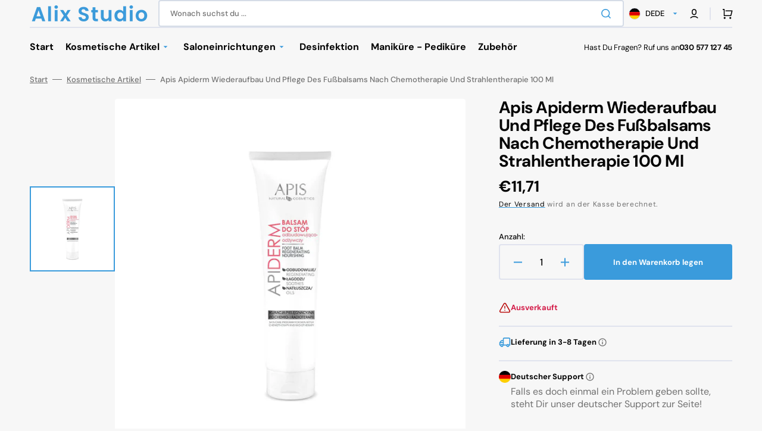

--- FILE ---
content_type: text/html; charset=utf-8
request_url: https://alix-studio.shop/products/apis-apiderm-wiederaufbau-und-pflege-des-fussbalsams-nach-chemotherapie-und-strahlentherapie-100-ml
body_size: 50950
content:
<!doctype html>
<html class="no-js" lang="de" data-scheme="light">
  <head>
    <meta charset="utf-8">
    <meta http-equiv="X-UA-Compatible" content="IE=edge">
    <meta name="viewport" content="width=device-width,initial-scale=1">
    <meta name="theme-color" content="">
    <link rel="canonical" href="https://alix-studio.shop/products/apis-apiderm-wiederaufbau-und-pflege-des-fussbalsams-nach-chemotherapie-und-strahlentherapie-100-ml">
    <link rel="preconnect" href="https://cdn.shopify.com" crossorigin><link rel="icon" type="image/png" href="//alix-studio.shop/cdn/shop/files/FAVBG3132.png?crop=center&height=32&v=1706749647&width=32"><link rel="preconnect" href="https://fonts.shopifycdn.com" crossorigin><title>Apis Apiderm Wiederaufbau Und Pflege Des Fußbalsams Nach Chemotherapie</title>

    
      <meta name="description" content="für sehr trockene und besonders empfindliche Haut nach Chemotherapie und Strahlentherapie. Eine gut einziehende Creme mit regenerierender und pflegender Wirkung. enthält eine einzigartige Kombination aus Sonnenblume, Leinsamen, Argan, Kokosöl, Sheabutter und Squalen aus Oliven, die den schützenden Hydrolipidfilm wieder">
    

    

<meta property="og:site_name" content="Alix Lasers ® Studiobedarf">
<meta property="og:url" content="https://alix-studio.shop/products/apis-apiderm-wiederaufbau-und-pflege-des-fussbalsams-nach-chemotherapie-und-strahlentherapie-100-ml">
<meta property="og:title" content="Apis Apiderm Wiederaufbau Und Pflege Des Fußbalsams Nach Chemotherapie">
<meta property="og:type" content="product">
<meta property="og:description" content="für sehr trockene und besonders empfindliche Haut nach Chemotherapie und Strahlentherapie. Eine gut einziehende Creme mit regenerierender und pflegender Wirkung. enthält eine einzigartige Kombination aus Sonnenblume, Leinsamen, Argan, Kokosöl, Sheabutter und Squalen aus Oliven, die den schützenden Hydrolipidfilm wieder"><meta property="og:image" content="http://alix-studio.shop/cdn/shop/products/124252_1_1.jpg?v=1706363151">
  <meta property="og:image:secure_url" content="https://alix-studio.shop/cdn/shop/products/124252_1_1.jpg?v=1706363151">
  <meta property="og:image:width" content="800">
  <meta property="og:image:height" content="800"><meta property="og:price:amount" content="11,71">
  <meta property="og:price:currency" content="EUR"><meta name="twitter:card" content="summary_large_image">
<meta name="twitter:title" content="Apis Apiderm Wiederaufbau Und Pflege Des Fußbalsams Nach Chemotherapie">
<meta name="twitter:description" content="für sehr trockene und besonders empfindliche Haut nach Chemotherapie und Strahlentherapie. Eine gut einziehende Creme mit regenerierender und pflegender Wirkung. enthält eine einzigartige Kombination aus Sonnenblume, Leinsamen, Argan, Kokosöl, Sheabutter und Squalen aus Oliven, die den schützenden Hydrolipidfilm wieder">


    <script src="//alix-studio.shop/cdn/shop/t/4/assets/constants.js?v=37383056447335370521737555156" defer="defer"></script>
    <script src="//alix-studio.shop/cdn/shop/t/4/assets/pubsub.js?v=34180055027472970951737555156" defer="defer"></script>
    <script src="//alix-studio.shop/cdn/shop/t/4/assets/global.js?v=56601746115944325691737555156" defer="defer"></script>

    <script>window.performance && window.performance.mark && window.performance.mark('shopify.content_for_header.start');</script><meta id="shopify-digital-wallet" name="shopify-digital-wallet" content="/72204910857/digital_wallets/dialog">
<link rel="alternate" hreflang="x-default" href="https://alix-studio.shop/products/apis-apiderm-wiederaufbau-und-pflege-des-fussbalsams-nach-chemotherapie-und-strahlentherapie-100-ml">
<link rel="alternate" hreflang="de" href="https://alix-studio.shop/products/apis-apiderm-wiederaufbau-und-pflege-des-fussbalsams-nach-chemotherapie-und-strahlentherapie-100-ml">
<link rel="alternate" hreflang="es" href="https://alix-studio.shop/es/products/apis-apiderm-wiederaufbau-und-pflege-des-fussbalsams-nach-chemotherapie-und-strahlentherapie-100-ml">
<link rel="alternate" hreflang="en" href="https://alix-studio.shop/en/products/apis-apiderm-wiederaufbau-und-pflege-des-fussbalsams-nach-chemotherapie-und-strahlentherapie-100-ml">
<link rel="alternate" type="application/json+oembed" href="https://alix-studio.shop/products/apis-apiderm-wiederaufbau-und-pflege-des-fussbalsams-nach-chemotherapie-und-strahlentherapie-100-ml.oembed">
<script async="async" src="/checkouts/internal/preloads.js?locale=de-DE"></script>
<script id="shopify-features" type="application/json">{"accessToken":"8d5db7632f3f3f2c45ced89965e94431","betas":["rich-media-storefront-analytics"],"domain":"alix-studio.shop","predictiveSearch":true,"shopId":72204910857,"locale":"de"}</script>
<script>var Shopify = Shopify || {};
Shopify.shop = "0213c2-4.myshopify.com";
Shopify.locale = "de";
Shopify.currency = {"active":"EUR","rate":"1.0"};
Shopify.country = "DE";
Shopify.theme = {"name":"Stockmart V2","id":170794483977,"schema_name":"Stockmart","schema_version":"1.2.0","theme_store_id":2105,"role":"main"};
Shopify.theme.handle = "null";
Shopify.theme.style = {"id":null,"handle":null};
Shopify.cdnHost = "alix-studio.shop/cdn";
Shopify.routes = Shopify.routes || {};
Shopify.routes.root = "/";</script>
<script type="module">!function(o){(o.Shopify=o.Shopify||{}).modules=!0}(window);</script>
<script>!function(o){function n(){var o=[];function n(){o.push(Array.prototype.slice.apply(arguments))}return n.q=o,n}var t=o.Shopify=o.Shopify||{};t.loadFeatures=n(),t.autoloadFeatures=n()}(window);</script>
<script id="shop-js-analytics" type="application/json">{"pageType":"product"}</script>
<script defer="defer" async type="module" src="//alix-studio.shop/cdn/shopifycloud/shop-js/modules/v2/client.init-shop-cart-sync_kxAhZfSm.de.esm.js"></script>
<script defer="defer" async type="module" src="//alix-studio.shop/cdn/shopifycloud/shop-js/modules/v2/chunk.common_5BMd6ono.esm.js"></script>
<script type="module">
  await import("//alix-studio.shop/cdn/shopifycloud/shop-js/modules/v2/client.init-shop-cart-sync_kxAhZfSm.de.esm.js");
await import("//alix-studio.shop/cdn/shopifycloud/shop-js/modules/v2/chunk.common_5BMd6ono.esm.js");

  window.Shopify.SignInWithShop?.initShopCartSync?.({"fedCMEnabled":true,"windoidEnabled":true});

</script>
<script>(function() {
  var isLoaded = false;
  function asyncLoad() {
    if (isLoaded) return;
    isLoaded = true;
    var urls = ["https:\/\/cdn.nfcube.com\/instafeed-fe3201c94c816e4739abad239d0777eb.js?shop=0213c2-4.myshopify.com","https:\/\/chimpstatic.com\/mcjs-connected\/js\/users\/6cbd81dce66bf3d1e6e683b2b\/c05c5abd5848d9f68f68ab3eb.js?shop=0213c2-4.myshopify.com","https:\/\/searchanise-ef84.kxcdn.com\/widgets\/shopify\/init.js?a=8U1n9Y4T0J\u0026shop=0213c2-4.myshopify.com"];
    for (var i = 0; i < urls.length; i++) {
      var s = document.createElement('script');
      s.type = 'text/javascript';
      s.async = true;
      s.src = urls[i];
      var x = document.getElementsByTagName('script')[0];
      x.parentNode.insertBefore(s, x);
    }
  };
  if(window.attachEvent) {
    window.attachEvent('onload', asyncLoad);
  } else {
    window.addEventListener('load', asyncLoad, false);
  }
})();</script>
<script id="__st">var __st={"a":72204910857,"offset":3600,"reqid":"688ebc9d-046a-425a-a2c6-3bd9c16e0702-1768984991","pageurl":"alix-studio.shop\/products\/apis-apiderm-wiederaufbau-und-pflege-des-fussbalsams-nach-chemotherapie-und-strahlentherapie-100-ml","u":"7747cab8a41c","p":"product","rtyp":"product","rid":8439442768137};</script>
<script>window.ShopifyPaypalV4VisibilityTracking = true;</script>
<script id="captcha-bootstrap">!function(){'use strict';const t='contact',e='account',n='new_comment',o=[[t,t],['blogs',n],['comments',n],[t,'customer']],c=[[e,'customer_login'],[e,'guest_login'],[e,'recover_customer_password'],[e,'create_customer']],r=t=>t.map((([t,e])=>`form[action*='/${t}']:not([data-nocaptcha='true']) input[name='form_type'][value='${e}']`)).join(','),a=t=>()=>t?[...document.querySelectorAll(t)].map((t=>t.form)):[];function s(){const t=[...o],e=r(t);return a(e)}const i='password',u='form_key',d=['recaptcha-v3-token','g-recaptcha-response','h-captcha-response',i],f=()=>{try{return window.sessionStorage}catch{return}},m='__shopify_v',_=t=>t.elements[u];function p(t,e,n=!1){try{const o=window.sessionStorage,c=JSON.parse(o.getItem(e)),{data:r}=function(t){const{data:e,action:n}=t;return t[m]||n?{data:e,action:n}:{data:t,action:n}}(c);for(const[e,n]of Object.entries(r))t.elements[e]&&(t.elements[e].value=n);n&&o.removeItem(e)}catch(o){console.error('form repopulation failed',{error:o})}}const l='form_type',E='cptcha';function T(t){t.dataset[E]=!0}const w=window,h=w.document,L='Shopify',v='ce_forms',y='captcha';let A=!1;((t,e)=>{const n=(g='f06e6c50-85a8-45c8-87d0-21a2b65856fe',I='https://cdn.shopify.com/shopifycloud/storefront-forms-hcaptcha/ce_storefront_forms_captcha_hcaptcha.v1.5.2.iife.js',D={infoText:'Durch hCaptcha geschützt',privacyText:'Datenschutz',termsText:'Allgemeine Geschäftsbedingungen'},(t,e,n)=>{const o=w[L][v],c=o.bindForm;if(c)return c(t,g,e,D).then(n);var r;o.q.push([[t,g,e,D],n]),r=I,A||(h.body.append(Object.assign(h.createElement('script'),{id:'captcha-provider',async:!0,src:r})),A=!0)});var g,I,D;w[L]=w[L]||{},w[L][v]=w[L][v]||{},w[L][v].q=[],w[L][y]=w[L][y]||{},w[L][y].protect=function(t,e){n(t,void 0,e),T(t)},Object.freeze(w[L][y]),function(t,e,n,w,h,L){const[v,y,A,g]=function(t,e,n){const i=e?o:[],u=t?c:[],d=[...i,...u],f=r(d),m=r(i),_=r(d.filter((([t,e])=>n.includes(e))));return[a(f),a(m),a(_),s()]}(w,h,L),I=t=>{const e=t.target;return e instanceof HTMLFormElement?e:e&&e.form},D=t=>v().includes(t);t.addEventListener('submit',(t=>{const e=I(t);if(!e)return;const n=D(e)&&!e.dataset.hcaptchaBound&&!e.dataset.recaptchaBound,o=_(e),c=g().includes(e)&&(!o||!o.value);(n||c)&&t.preventDefault(),c&&!n&&(function(t){try{if(!f())return;!function(t){const e=f();if(!e)return;const n=_(t);if(!n)return;const o=n.value;o&&e.removeItem(o)}(t);const e=Array.from(Array(32),(()=>Math.random().toString(36)[2])).join('');!function(t,e){_(t)||t.append(Object.assign(document.createElement('input'),{type:'hidden',name:u})),t.elements[u].value=e}(t,e),function(t,e){const n=f();if(!n)return;const o=[...t.querySelectorAll(`input[type='${i}']`)].map((({name:t})=>t)),c=[...d,...o],r={};for(const[a,s]of new FormData(t).entries())c.includes(a)||(r[a]=s);n.setItem(e,JSON.stringify({[m]:1,action:t.action,data:r}))}(t,e)}catch(e){console.error('failed to persist form',e)}}(e),e.submit())}));const S=(t,e)=>{t&&!t.dataset[E]&&(n(t,e.some((e=>e===t))),T(t))};for(const o of['focusin','change'])t.addEventListener(o,(t=>{const e=I(t);D(e)&&S(e,y())}));const B=e.get('form_key'),M=e.get(l),P=B&&M;t.addEventListener('DOMContentLoaded',(()=>{const t=y();if(P)for(const e of t)e.elements[l].value===M&&p(e,B);[...new Set([...A(),...v().filter((t=>'true'===t.dataset.shopifyCaptcha))])].forEach((e=>S(e,t)))}))}(h,new URLSearchParams(w.location.search),n,t,e,['guest_login'])})(!0,!0)}();</script>
<script integrity="sha256-4kQ18oKyAcykRKYeNunJcIwy7WH5gtpwJnB7kiuLZ1E=" data-source-attribution="shopify.loadfeatures" defer="defer" src="//alix-studio.shop/cdn/shopifycloud/storefront/assets/storefront/load_feature-a0a9edcb.js" crossorigin="anonymous"></script>
<script data-source-attribution="shopify.dynamic_checkout.dynamic.init">var Shopify=Shopify||{};Shopify.PaymentButton=Shopify.PaymentButton||{isStorefrontPortableWallets:!0,init:function(){window.Shopify.PaymentButton.init=function(){};var t=document.createElement("script");t.src="https://alix-studio.shop/cdn/shopifycloud/portable-wallets/latest/portable-wallets.de.js",t.type="module",document.head.appendChild(t)}};
</script>
<script data-source-attribution="shopify.dynamic_checkout.buyer_consent">
  function portableWalletsHideBuyerConsent(e){var t=document.getElementById("shopify-buyer-consent"),n=document.getElementById("shopify-subscription-policy-button");t&&n&&(t.classList.add("hidden"),t.setAttribute("aria-hidden","true"),n.removeEventListener("click",e))}function portableWalletsShowBuyerConsent(e){var t=document.getElementById("shopify-buyer-consent"),n=document.getElementById("shopify-subscription-policy-button");t&&n&&(t.classList.remove("hidden"),t.removeAttribute("aria-hidden"),n.addEventListener("click",e))}window.Shopify?.PaymentButton&&(window.Shopify.PaymentButton.hideBuyerConsent=portableWalletsHideBuyerConsent,window.Shopify.PaymentButton.showBuyerConsent=portableWalletsShowBuyerConsent);
</script>
<script data-source-attribution="shopify.dynamic_checkout.cart.bootstrap">document.addEventListener("DOMContentLoaded",(function(){function t(){return document.querySelector("shopify-accelerated-checkout-cart, shopify-accelerated-checkout")}if(t())Shopify.PaymentButton.init();else{new MutationObserver((function(e,n){t()&&(Shopify.PaymentButton.init(),n.disconnect())})).observe(document.body,{childList:!0,subtree:!0})}}));
</script>
<script id='scb4127' type='text/javascript' async='' src='https://alix-studio.shop/cdn/shopifycloud/privacy-banner/storefront-banner.js'></script><script id="sections-script" data-sections="main-product,product-recommendations,header,footer" defer="defer" src="//alix-studio.shop/cdn/shop/t/4/compiled_assets/scripts.js?v=357"></script>
<script>window.performance && window.performance.mark && window.performance.mark('shopify.content_for_header.end');</script>

    <style data-shopify>
      @font-face {
  font-family: "DM Sans";
  font-weight: 400;
  font-style: normal;
  font-display: swap;
  src: url("//alix-studio.shop/cdn/fonts/dm_sans/dmsans_n4.ec80bd4dd7e1a334c969c265873491ae56018d72.woff2") format("woff2"),
       url("//alix-studio.shop/cdn/fonts/dm_sans/dmsans_n4.87bdd914d8a61247b911147ae68e754d695c58a6.woff") format("woff");
}

      @font-face {
  font-family: "DM Sans";
  font-weight: 700;
  font-style: normal;
  font-display: swap;
  src: url("//alix-studio.shop/cdn/fonts/dm_sans/dmsans_n7.97e21d81502002291ea1de8aefb79170c6946ce5.woff2") format("woff2"),
       url("//alix-studio.shop/cdn/fonts/dm_sans/dmsans_n7.af5c214f5116410ca1d53a2090665620e78e2e1b.woff") format("woff");
}

      @font-face {
  font-family: "DM Sans";
  font-weight: 700;
  font-style: normal;
  font-display: swap;
  src: url("//alix-studio.shop/cdn/fonts/dm_sans/dmsans_n7.97e21d81502002291ea1de8aefb79170c6946ce5.woff2") format("woff2"),
       url("//alix-studio.shop/cdn/fonts/dm_sans/dmsans_n7.af5c214f5116410ca1d53a2090665620e78e2e1b.woff") format("woff");
}

      @font-face {
  font-family: "DM Sans";
  font-weight: 700;
  font-style: normal;
  font-display: swap;
  src: url("//alix-studio.shop/cdn/fonts/dm_sans/dmsans_n7.97e21d81502002291ea1de8aefb79170c6946ce5.woff2") format("woff2"),
       url("//alix-studio.shop/cdn/fonts/dm_sans/dmsans_n7.af5c214f5116410ca1d53a2090665620e78e2e1b.woff") format("woff");
}

      @font-face {
  font-family: "DM Sans";
  font-weight: 400;
  font-style: normal;
  font-display: swap;
  src: url("//alix-studio.shop/cdn/fonts/dm_sans/dmsans_n4.ec80bd4dd7e1a334c969c265873491ae56018d72.woff2") format("woff2"),
       url("//alix-studio.shop/cdn/fonts/dm_sans/dmsans_n4.87bdd914d8a61247b911147ae68e754d695c58a6.woff") format("woff");
}

      @font-face {
  font-family: "DM Sans";
  font-weight: 700;
  font-style: normal;
  font-display: swap;
  src: url("//alix-studio.shop/cdn/fonts/dm_sans/dmsans_n7.97e21d81502002291ea1de8aefb79170c6946ce5.woff2") format("woff2"),
       url("//alix-studio.shop/cdn/fonts/dm_sans/dmsans_n7.af5c214f5116410ca1d53a2090665620e78e2e1b.woff") format("woff");
}

      @font-face {
  font-family: "DM Sans";
  font-weight: 700;
  font-style: normal;
  font-display: swap;
  src: url("//alix-studio.shop/cdn/fonts/dm_sans/dmsans_n7.97e21d81502002291ea1de8aefb79170c6946ce5.woff2") format("woff2"),
       url("//alix-studio.shop/cdn/fonts/dm_sans/dmsans_n7.af5c214f5116410ca1d53a2090665620e78e2e1b.woff") format("woff");
}

      @font-face {
  font-family: "DM Sans";
  font-weight: 700;
  font-style: normal;
  font-display: swap;
  src: url("//alix-studio.shop/cdn/fonts/dm_sans/dmsans_n7.97e21d81502002291ea1de8aefb79170c6946ce5.woff2") format("woff2"),
       url("//alix-studio.shop/cdn/fonts/dm_sans/dmsans_n7.af5c214f5116410ca1d53a2090665620e78e2e1b.woff") format("woff");
}

      @font-face {
  font-family: "DM Sans";
  font-weight: 700;
  font-style: normal;
  font-display: swap;
  src: url("//alix-studio.shop/cdn/fonts/dm_sans/dmsans_n7.97e21d81502002291ea1de8aefb79170c6946ce5.woff2") format("woff2"),
       url("//alix-studio.shop/cdn/fonts/dm_sans/dmsans_n7.af5c214f5116410ca1d53a2090665620e78e2e1b.woff") format("woff");
}

      @font-face {
  font-family: "DM Sans";
  font-weight: 400;
  font-style: normal;
  font-display: swap;
  src: url("//alix-studio.shop/cdn/fonts/dm_sans/dmsans_n4.ec80bd4dd7e1a334c969c265873491ae56018d72.woff2") format("woff2"),
       url("//alix-studio.shop/cdn/fonts/dm_sans/dmsans_n4.87bdd914d8a61247b911147ae68e754d695c58a6.woff") format("woff");
}

      @font-face {
  font-family: "DM Sans";
  font-weight: 300;
  font-style: normal;
  font-display: swap;
  src: url("//alix-studio.shop/cdn/fonts/dm_sans/dmsans_n3.d218434bb518134511e5205d90c23cfb8a1b261b.woff2") format("woff2"),
       url("//alix-studio.shop/cdn/fonts/dm_sans/dmsans_n3.0c324a11de656e0e3f656188ad5de9ff34f70c04.woff") format("woff");
}

      @font-face {
  font-family: "DM Sans";
  font-weight: 400;
  font-style: normal;
  font-display: swap;
  src: url("//alix-studio.shop/cdn/fonts/dm_sans/dmsans_n4.ec80bd4dd7e1a334c969c265873491ae56018d72.woff2") format("woff2"),
       url("//alix-studio.shop/cdn/fonts/dm_sans/dmsans_n4.87bdd914d8a61247b911147ae68e754d695c58a6.woff") format("woff");
}

      @font-face {
  font-family: "DM Sans";
  font-weight: 500;
  font-style: normal;
  font-display: swap;
  src: url("//alix-studio.shop/cdn/fonts/dm_sans/dmsans_n5.8a0f1984c77eb7186ceb87c4da2173ff65eb012e.woff2") format("woff2"),
       url("//alix-studio.shop/cdn/fonts/dm_sans/dmsans_n5.9ad2e755a89e15b3d6c53259daad5fc9609888e6.woff") format("woff");
}

      @font-face {
  font-family: "DM Sans";
  font-weight: 700;
  font-style: normal;
  font-display: swap;
  src: url("//alix-studio.shop/cdn/fonts/dm_sans/dmsans_n7.97e21d81502002291ea1de8aefb79170c6946ce5.woff2") format("woff2"),
       url("//alix-studio.shop/cdn/fonts/dm_sans/dmsans_n7.af5c214f5116410ca1d53a2090665620e78e2e1b.woff") format("woff");
}

      @font-face {
  font-family: "DM Sans";
  font-weight: 400;
  font-style: italic;
  font-display: swap;
  src: url("//alix-studio.shop/cdn/fonts/dm_sans/dmsans_i4.b8fe05e69ee95d5a53155c346957d8cbf5081c1a.woff2") format("woff2"),
       url("//alix-studio.shop/cdn/fonts/dm_sans/dmsans_i4.403fe28ee2ea63e142575c0aa47684d65f8c23a0.woff") format("woff");
}

      @font-face {
  font-family: "DM Sans";
  font-weight: 700;
  font-style: italic;
  font-display: swap;
  src: url("//alix-studio.shop/cdn/fonts/dm_sans/dmsans_i7.52b57f7d7342eb7255084623d98ab83fd96e7f9b.woff2") format("woff2"),
       url("//alix-studio.shop/cdn/fonts/dm_sans/dmsans_i7.d5e14ef18a1d4a8ce78a4187580b4eb1759c2eda.woff") format("woff");
}

      @font-face {
  font-family: "DM Sans";
  font-weight: 700;
  font-style: italic;
  font-display: swap;
  src: url("//alix-studio.shop/cdn/fonts/dm_sans/dmsans_i7.52b57f7d7342eb7255084623d98ab83fd96e7f9b.woff2") format("woff2"),
       url("//alix-studio.shop/cdn/fonts/dm_sans/dmsans_i7.d5e14ef18a1d4a8ce78a4187580b4eb1759c2eda.woff") format("woff");
}


      :root {
      --spaced-section: 5rem;

      --font-body-family: "DM Sans", sans-serif;
      --font-body-style: normal;
      --font-body-weight: 400;

      --font-body-scale: 1.6;
      --font-body-line-height: 1.3;

      --font-heading-family: "DM Sans", sans-serif;
      --font-heading-style: normal;
      --font-heading-weight: 700;
      --font-heading-letter-spacing: -0.2em;
      --font-heading-line-height: 1.1;

      --font-subtitle-family: "DM Sans", sans-serif;
      --font-subtitle-style: normal;
      --font-subtitle-weight: 700;
      --font-subtitle-text-transform: uppercase;
      --font-subtitle-scale: 1.0;

      --font-heading-h1-scale: 1.0;
      --font-heading-h2-scale: 1.0;
      --font-heading-h3-scale: 1.0;
      --font-heading-h4-scale: 1.0;

      --font-heading-card-family: "DM Sans", sans-serif;
      --font-heading-card-style: normal;
      --font-heading-card-weight: 700;
      --font-text-card-family: "DM Sans", sans-serif;
      --font-text-card-style: normal;
      --font-text-card-weight: 400;

      --font-heading-card-scale: 1.5;
      --font-text-card-scale: 1.2;

      --font-button-family: "DM Sans", sans-serif;
      --font-button-style: normal;
      --font-button-weight: 700;
      --font-button-text-transform: none;
      --font-button-letter-spacing: 0;
      --font-subtitle-letter-spacing: 0.04em;

      --font-header-menu-family: "DM Sans", sans-serif;
      --font-header-menu-style: normal;
      --font-header-menu-weight: 700;
      --font-header-menu-text-transform: none;

      --font-footer-menu-family: "DM Sans", sans-serif;
      --font-footer-menu-style: normal;
      --font-footer-menu-weight: 700;
      --font-footer-link-size: 13px;

      --font-popups-heading-family: "DM Sans", sans-serif;
      --font-popups-heading-style: normal;
      --font-popups-heading-weight: 700;
      --font-popups-text-family: "DM Sans", sans-serif;
      --font-popups-text-style: normal;
      --font-popups-text-weight: 400;
      --font-popup-heading-scale: 1.0;
      --font-popup-text-scale: 1.0;
      --font-notification-heading-scale: 1.0;
      --font-notification-text-scale: 1.0;

      --color-base-text: 4, 4, 4;
      --color-secondary-text: 113, 113, 113;
      --color-title-text: 4, 4, 4;
      --dot-background-color: , , ;

      --color-base-background-1: 247, 247, 247;
      --color-base-background-2: 255, 255, 255;
      --color-base-background-5: 245, 245, 241;
      --color-base-background-3: 37, 37, 37;
      --color-base-background-4: 40, 40, 40;

      --color-announcement-bar-background-1: 58, 155, 220;
      --color-announcement-bar-background-2: 238, 238, 238;

      --color-base-solid-button-labels: 255, 255, 255;
      --color-base-solid-button-labels-hover: 255, 255, 255;
      --color-base-button-background: 58, 155, 220;
      --color-base-button-background-hover: 58, 155, 220;
      --color-base-outline-button-labels: 224, 227, 238;
      --color-base-outline-button-labels-hover: 58, 155, 220;
      --color-secondary-button-labels: 58, 155, 220;
      --color-secondary-button-labels-hover: 58, 155, 220;
      --color-tertiary-button-labels: 58, 155, 220;
      --color-tertiary-button-labels-hover: 255, 255, 255;
      --color-tertiary-button-background: 58, 155, 220;
      --color-tertiary-button-background-hover: 58, 133, 220;
      --border-radius-button: 4px;
      --color-text-accent: 58, 155, 220;

      --payment-terms-background-color: #f7f7f7;
      --color-overlay-background: 0, 0, 0;
      --color-base-background-input: 255, 255, 255;

      --color-base-border-input: 213, 220, 231;
      --color-hover-border-input: 58, 118, 220;

      --color-badge-sale-background: 45, 134, 83;
      --color-badge-sale-text: 255, 255, 255;
      --color-badge-soldout-background: 213, 31, 75;
      --color-badge-soldout-text: 255, 255, 255;
      --color-border: 224, 227, 238;
      --color-background-card: 255, 255, 255;
      --color-background-card-dark: 247, 247, 247;
      --color-scheme-toggle: 235, 235, 235;
      --color-scheme-toggle-text: 113, 113, 113;
      }

      @media screen and (min-width: 990px) {
      	:root {
      		--spaced-section: 16rem;
      	}
      }

      *,
      *::before,
      *::after {
      box-sizing: inherit;
      }

      html {
      box-sizing: border-box;
      font-size: 10px;
      height: 100%;
      }

      body {
      position: relative;
      display: grid;
      grid-template-rows: auto auto 1fr auto;
      grid-template-columns: 100%;
      min-height: 100%;
      margin: 0;
      font-size: calc(var(--font-body-scale) * 1rem);
      line-height: 1.5;
      font-family: var(--font-body-family);
      font-style: var(--font-body-style);
      font-weight: var(--font-body-weight);
      overflow-x: hidden;
      }
    </style>
    <link href="//alix-studio.shop/cdn/shop/t/4/assets/swiper-bundle.min.css?v=67104566617031410831737555157" rel="stylesheet" type="text/css" media="all" />
    <link href="//alix-studio.shop/cdn/shop/t/4/assets/base.css?v=63028896681358873721737555155" rel="stylesheet" type="text/css" media="all" /><link href="//alix-studio.shop/cdn/shop/t/4/assets/section-reviews.css?v=139319087961409867431737555157" rel="stylesheet" type="text/css" media="all" /><link
        rel="stylesheet"
        href="//alix-studio.shop/cdn/shop/t/4/assets/component-predictive-search.css?v=142162768390384479521737555156"
        media="print"
        onload="this.media='all'"
      ><link rel="preload" as="font" href="//alix-studio.shop/cdn/fonts/dm_sans/dmsans_n4.ec80bd4dd7e1a334c969c265873491ae56018d72.woff2" type="font/woff2" crossorigin><link rel="preload" as="font" href="//alix-studio.shop/cdn/fonts/dm_sans/dmsans_n7.97e21d81502002291ea1de8aefb79170c6946ce5.woff2" type="font/woff2" crossorigin><script>
      document.documentElement.className = document.documentElement.className.replace('no-js', 'js');
      if (Shopify.designMode) {
        document.documentElement.classList.add('shopify-design-mode');
      }
    </script>

    <script src="//alix-studio.shop/cdn/shop/t/4/assets/jquery-3.6.0.js?v=184217876181003224711737555156" defer="defer"></script>
    <script src="//alix-studio.shop/cdn/shop/t/4/assets/swiper-bundle.min.js?v=91266435261445688101737555157" defer="defer"></script>
    <script src="//alix-studio.shop/cdn/shop/t/4/assets/product-card.js?v=33653662592929030011737555156" defer="defer"></script>
    <script src="//alix-studio.shop/cdn/shop/t/4/assets/popup.js?v=60162291698382077661737555156" defer="defer"></script>
    
      <script src="//alix-studio.shop/cdn/shop/t/4/assets/scroll-top.js?v=30238026647723394321737555156" defer="defer"></script>
    

    <script>
      let cscoDarkMode = {};

      (function () {
        const body = document.querySelector('html[data-scheme]');

        cscoDarkMode = {
          init: function (e) {
            this.initMode(e);
            window.matchMedia('(prefers-color-scheme: dark)').addListener((e) => {
              this.initMode(e);
            });

            window.addEventListener('load', () => {
              const toggleBtns = document.querySelectorAll('.header__toggle-scheme');
              toggleBtns.forEach((btn) => {
                btn.addEventListener('click', (e) => {
                  e.preventDefault();

                  if ('auto' === body.getAttribute('data-scheme')) {
                    if (window.matchMedia('(prefers-color-scheme: dark)').matches) {
                      cscoDarkMode.changeScheme('light', true);
                    } else if (window.matchMedia('(prefers-color-scheme: light)').matches) {
                      cscoDarkMode.changeScheme('dark', true);
                    }
                  } else {
                    if ('dark' === body.getAttribute('data-scheme')) {
                      cscoDarkMode.changeScheme('light', true);
                    } else {
                      cscoDarkMode.changeScheme('dark', true);
                    }
                  }
                });
              });
            });
          },
          initMode: function (e) {
            let siteScheme = false;
            switch (
              'light' // Field. User’s system preference.
            ) {
              case 'dark':
                siteScheme = 'dark';
                break;
              case 'light':
                siteScheme = 'light';
                break;
              case 'system':
                siteScheme = 'auto';
                break;
            }
            if ('false') {
              // Field. Enable dark/light mode toggle.
              if ('light' === localStorage.getItem('_color_schema')) {
                siteScheme = 'light';
              }
              if ('dark' === localStorage.getItem('_color_schema')) {
                siteScheme = 'dark';
              }
            }
            if (siteScheme && siteScheme !== body.getAttribute('data-scheme')) {
              this.changeScheme(siteScheme, false);
            }
          },
          changeScheme: function (siteScheme, cookie) {
            body.classList.add('scheme-toggled');
            body.setAttribute('data-scheme', siteScheme);
            if (cookie) {
              localStorage.setItem('_color_schema', siteScheme);
            }
            setTimeout(() => {
              body.classList.remove('scheme-toggled');
            }, 100);
          },
        };
      })();

      cscoDarkMode.init();

      document.addEventListener('shopify:section:load', function () {
        setTimeout(() => {
          cscoDarkMode.init();
        }, 100);
      });
    </script>
  <link href="https://monorail-edge.shopifysvc.com" rel="dns-prefetch">
<script>(function(){if ("sendBeacon" in navigator && "performance" in window) {try {var session_token_from_headers = performance.getEntriesByType('navigation')[0].serverTiming.find(x => x.name == '_s').description;} catch {var session_token_from_headers = undefined;}var session_cookie_matches = document.cookie.match(/_shopify_s=([^;]*)/);var session_token_from_cookie = session_cookie_matches && session_cookie_matches.length === 2 ? session_cookie_matches[1] : "";var session_token = session_token_from_headers || session_token_from_cookie || "";function handle_abandonment_event(e) {var entries = performance.getEntries().filter(function(entry) {return /monorail-edge.shopifysvc.com/.test(entry.name);});if (!window.abandonment_tracked && entries.length === 0) {window.abandonment_tracked = true;var currentMs = Date.now();var navigation_start = performance.timing.navigationStart;var payload = {shop_id: 72204910857,url: window.location.href,navigation_start,duration: currentMs - navigation_start,session_token,page_type: "product"};window.navigator.sendBeacon("https://monorail-edge.shopifysvc.com/v1/produce", JSON.stringify({schema_id: "online_store_buyer_site_abandonment/1.1",payload: payload,metadata: {event_created_at_ms: currentMs,event_sent_at_ms: currentMs}}));}}window.addEventListener('pagehide', handle_abandonment_event);}}());</script>
<script id="web-pixels-manager-setup">(function e(e,d,r,n,o){if(void 0===o&&(o={}),!Boolean(null===(a=null===(i=window.Shopify)||void 0===i?void 0:i.analytics)||void 0===a?void 0:a.replayQueue)){var i,a;window.Shopify=window.Shopify||{};var t=window.Shopify;t.analytics=t.analytics||{};var s=t.analytics;s.replayQueue=[],s.publish=function(e,d,r){return s.replayQueue.push([e,d,r]),!0};try{self.performance.mark("wpm:start")}catch(e){}var l=function(){var e={modern:/Edge?\/(1{2}[4-9]|1[2-9]\d|[2-9]\d{2}|\d{4,})\.\d+(\.\d+|)|Firefox\/(1{2}[4-9]|1[2-9]\d|[2-9]\d{2}|\d{4,})\.\d+(\.\d+|)|Chrom(ium|e)\/(9{2}|\d{3,})\.\d+(\.\d+|)|(Maci|X1{2}).+ Version\/(15\.\d+|(1[6-9]|[2-9]\d|\d{3,})\.\d+)([,.]\d+|)( \(\w+\)|)( Mobile\/\w+|) Safari\/|Chrome.+OPR\/(9{2}|\d{3,})\.\d+\.\d+|(CPU[ +]OS|iPhone[ +]OS|CPU[ +]iPhone|CPU IPhone OS|CPU iPad OS)[ +]+(15[._]\d+|(1[6-9]|[2-9]\d|\d{3,})[._]\d+)([._]\d+|)|Android:?[ /-](13[3-9]|1[4-9]\d|[2-9]\d{2}|\d{4,})(\.\d+|)(\.\d+|)|Android.+Firefox\/(13[5-9]|1[4-9]\d|[2-9]\d{2}|\d{4,})\.\d+(\.\d+|)|Android.+Chrom(ium|e)\/(13[3-9]|1[4-9]\d|[2-9]\d{2}|\d{4,})\.\d+(\.\d+|)|SamsungBrowser\/([2-9]\d|\d{3,})\.\d+/,legacy:/Edge?\/(1[6-9]|[2-9]\d|\d{3,})\.\d+(\.\d+|)|Firefox\/(5[4-9]|[6-9]\d|\d{3,})\.\d+(\.\d+|)|Chrom(ium|e)\/(5[1-9]|[6-9]\d|\d{3,})\.\d+(\.\d+|)([\d.]+$|.*Safari\/(?![\d.]+ Edge\/[\d.]+$))|(Maci|X1{2}).+ Version\/(10\.\d+|(1[1-9]|[2-9]\d|\d{3,})\.\d+)([,.]\d+|)( \(\w+\)|)( Mobile\/\w+|) Safari\/|Chrome.+OPR\/(3[89]|[4-9]\d|\d{3,})\.\d+\.\d+|(CPU[ +]OS|iPhone[ +]OS|CPU[ +]iPhone|CPU IPhone OS|CPU iPad OS)[ +]+(10[._]\d+|(1[1-9]|[2-9]\d|\d{3,})[._]\d+)([._]\d+|)|Android:?[ /-](13[3-9]|1[4-9]\d|[2-9]\d{2}|\d{4,})(\.\d+|)(\.\d+|)|Mobile Safari.+OPR\/([89]\d|\d{3,})\.\d+\.\d+|Android.+Firefox\/(13[5-9]|1[4-9]\d|[2-9]\d{2}|\d{4,})\.\d+(\.\d+|)|Android.+Chrom(ium|e)\/(13[3-9]|1[4-9]\d|[2-9]\d{2}|\d{4,})\.\d+(\.\d+|)|Android.+(UC? ?Browser|UCWEB|U3)[ /]?(15\.([5-9]|\d{2,})|(1[6-9]|[2-9]\d|\d{3,})\.\d+)\.\d+|SamsungBrowser\/(5\.\d+|([6-9]|\d{2,})\.\d+)|Android.+MQ{2}Browser\/(14(\.(9|\d{2,})|)|(1[5-9]|[2-9]\d|\d{3,})(\.\d+|))(\.\d+|)|K[Aa][Ii]OS\/(3\.\d+|([4-9]|\d{2,})\.\d+)(\.\d+|)/},d=e.modern,r=e.legacy,n=navigator.userAgent;return n.match(d)?"modern":n.match(r)?"legacy":"unknown"}(),u="modern"===l?"modern":"legacy",c=(null!=n?n:{modern:"",legacy:""})[u],f=function(e){return[e.baseUrl,"/wpm","/b",e.hashVersion,"modern"===e.buildTarget?"m":"l",".js"].join("")}({baseUrl:d,hashVersion:r,buildTarget:u}),m=function(e){var d=e.version,r=e.bundleTarget,n=e.surface,o=e.pageUrl,i=e.monorailEndpoint;return{emit:function(e){var a=e.status,t=e.errorMsg,s=(new Date).getTime(),l=JSON.stringify({metadata:{event_sent_at_ms:s},events:[{schema_id:"web_pixels_manager_load/3.1",payload:{version:d,bundle_target:r,page_url:o,status:a,surface:n,error_msg:t},metadata:{event_created_at_ms:s}}]});if(!i)return console&&console.warn&&console.warn("[Web Pixels Manager] No Monorail endpoint provided, skipping logging."),!1;try{return self.navigator.sendBeacon.bind(self.navigator)(i,l)}catch(e){}var u=new XMLHttpRequest;try{return u.open("POST",i,!0),u.setRequestHeader("Content-Type","text/plain"),u.send(l),!0}catch(e){return console&&console.warn&&console.warn("[Web Pixels Manager] Got an unhandled error while logging to Monorail."),!1}}}}({version:r,bundleTarget:l,surface:e.surface,pageUrl:self.location.href,monorailEndpoint:e.monorailEndpoint});try{o.browserTarget=l,function(e){var d=e.src,r=e.async,n=void 0===r||r,o=e.onload,i=e.onerror,a=e.sri,t=e.scriptDataAttributes,s=void 0===t?{}:t,l=document.createElement("script"),u=document.querySelector("head"),c=document.querySelector("body");if(l.async=n,l.src=d,a&&(l.integrity=a,l.crossOrigin="anonymous"),s)for(var f in s)if(Object.prototype.hasOwnProperty.call(s,f))try{l.dataset[f]=s[f]}catch(e){}if(o&&l.addEventListener("load",o),i&&l.addEventListener("error",i),u)u.appendChild(l);else{if(!c)throw new Error("Did not find a head or body element to append the script");c.appendChild(l)}}({src:f,async:!0,onload:function(){if(!function(){var e,d;return Boolean(null===(d=null===(e=window.Shopify)||void 0===e?void 0:e.analytics)||void 0===d?void 0:d.initialized)}()){var d=window.webPixelsManager.init(e)||void 0;if(d){var r=window.Shopify.analytics;r.replayQueue.forEach((function(e){var r=e[0],n=e[1],o=e[2];d.publishCustomEvent(r,n,o)})),r.replayQueue=[],r.publish=d.publishCustomEvent,r.visitor=d.visitor,r.initialized=!0}}},onerror:function(){return m.emit({status:"failed",errorMsg:"".concat(f," has failed to load")})},sri:function(e){var d=/^sha384-[A-Za-z0-9+/=]+$/;return"string"==typeof e&&d.test(e)}(c)?c:"",scriptDataAttributes:o}),m.emit({status:"loading"})}catch(e){m.emit({status:"failed",errorMsg:(null==e?void 0:e.message)||"Unknown error"})}}})({shopId: 72204910857,storefrontBaseUrl: "https://alix-studio.shop",extensionsBaseUrl: "https://extensions.shopifycdn.com/cdn/shopifycloud/web-pixels-manager",monorailEndpoint: "https://monorail-edge.shopifysvc.com/unstable/produce_batch",surface: "storefront-renderer",enabledBetaFlags: ["2dca8a86"],webPixelsConfigList: [{"id":"100466953","configuration":"{\"apiKey\":\"8U1n9Y4T0J\", \"host\":\"searchserverapi.com\"}","eventPayloadVersion":"v1","runtimeContext":"STRICT","scriptVersion":"5559ea45e47b67d15b30b79e7c6719da","type":"APP","apiClientId":578825,"privacyPurposes":["ANALYTICS"],"dataSharingAdjustments":{"protectedCustomerApprovalScopes":["read_customer_personal_data"]}},{"id":"shopify-app-pixel","configuration":"{}","eventPayloadVersion":"v1","runtimeContext":"STRICT","scriptVersion":"0450","apiClientId":"shopify-pixel","type":"APP","privacyPurposes":["ANALYTICS","MARKETING"]},{"id":"shopify-custom-pixel","eventPayloadVersion":"v1","runtimeContext":"LAX","scriptVersion":"0450","apiClientId":"shopify-pixel","type":"CUSTOM","privacyPurposes":["ANALYTICS","MARKETING"]}],isMerchantRequest: false,initData: {"shop":{"name":"Alix Lasers ® Studiobedarf","paymentSettings":{"currencyCode":"EUR"},"myshopifyDomain":"0213c2-4.myshopify.com","countryCode":"DE","storefrontUrl":"https:\/\/alix-studio.shop"},"customer":null,"cart":null,"checkout":null,"productVariants":[{"price":{"amount":11.71,"currencyCode":"EUR"},"product":{"title":"Apis Apiderm Wiederaufbau Und Pflege Des Fußbalsams Nach Chemotherapie Und Strahlentherapie 100 Ml","vendor":"APIS","id":"8439442768137","untranslatedTitle":"Apis Apiderm Wiederaufbau Und Pflege Des Fußbalsams Nach Chemotherapie Und Strahlentherapie 100 Ml","url":"\/products\/apis-apiderm-wiederaufbau-und-pflege-des-fussbalsams-nach-chemotherapie-und-strahlentherapie-100-ml","type":""},"id":"44976776249609","image":{"src":"\/\/alix-studio.shop\/cdn\/shop\/products\/124252_1_1.jpg?v=1706363151"},"sku":"124252","title":"Default Title","untranslatedTitle":"Default Title"}],"purchasingCompany":null},},"https://alix-studio.shop/cdn","fcfee988w5aeb613cpc8e4bc33m6693e112",{"modern":"","legacy":""},{"shopId":"72204910857","storefrontBaseUrl":"https:\/\/alix-studio.shop","extensionBaseUrl":"https:\/\/extensions.shopifycdn.com\/cdn\/shopifycloud\/web-pixels-manager","surface":"storefront-renderer","enabledBetaFlags":"[\"2dca8a86\"]","isMerchantRequest":"false","hashVersion":"fcfee988w5aeb613cpc8e4bc33m6693e112","publish":"custom","events":"[[\"page_viewed\",{}],[\"product_viewed\",{\"productVariant\":{\"price\":{\"amount\":11.71,\"currencyCode\":\"EUR\"},\"product\":{\"title\":\"Apis Apiderm Wiederaufbau Und Pflege Des Fußbalsams Nach Chemotherapie Und Strahlentherapie 100 Ml\",\"vendor\":\"APIS\",\"id\":\"8439442768137\",\"untranslatedTitle\":\"Apis Apiderm Wiederaufbau Und Pflege Des Fußbalsams Nach Chemotherapie Und Strahlentherapie 100 Ml\",\"url\":\"\/products\/apis-apiderm-wiederaufbau-und-pflege-des-fussbalsams-nach-chemotherapie-und-strahlentherapie-100-ml\",\"type\":\"\"},\"id\":\"44976776249609\",\"image\":{\"src\":\"\/\/alix-studio.shop\/cdn\/shop\/products\/124252_1_1.jpg?v=1706363151\"},\"sku\":\"124252\",\"title\":\"Default Title\",\"untranslatedTitle\":\"Default Title\"}}]]"});</script><script>
  window.ShopifyAnalytics = window.ShopifyAnalytics || {};
  window.ShopifyAnalytics.meta = window.ShopifyAnalytics.meta || {};
  window.ShopifyAnalytics.meta.currency = 'EUR';
  var meta = {"product":{"id":8439442768137,"gid":"gid:\/\/shopify\/Product\/8439442768137","vendor":"APIS","type":"","handle":"apis-apiderm-wiederaufbau-und-pflege-des-fussbalsams-nach-chemotherapie-und-strahlentherapie-100-ml","variants":[{"id":44976776249609,"price":1171,"name":"Apis Apiderm Wiederaufbau Und Pflege Des Fußbalsams Nach Chemotherapie Und Strahlentherapie 100 Ml","public_title":null,"sku":"124252"}],"remote":false},"page":{"pageType":"product","resourceType":"product","resourceId":8439442768137,"requestId":"688ebc9d-046a-425a-a2c6-3bd9c16e0702-1768984991"}};
  for (var attr in meta) {
    window.ShopifyAnalytics.meta[attr] = meta[attr];
  }
</script>
<script class="analytics">
  (function () {
    var customDocumentWrite = function(content) {
      var jquery = null;

      if (window.jQuery) {
        jquery = window.jQuery;
      } else if (window.Checkout && window.Checkout.$) {
        jquery = window.Checkout.$;
      }

      if (jquery) {
        jquery('body').append(content);
      }
    };

    var hasLoggedConversion = function(token) {
      if (token) {
        return document.cookie.indexOf('loggedConversion=' + token) !== -1;
      }
      return false;
    }

    var setCookieIfConversion = function(token) {
      if (token) {
        var twoMonthsFromNow = new Date(Date.now());
        twoMonthsFromNow.setMonth(twoMonthsFromNow.getMonth() + 2);

        document.cookie = 'loggedConversion=' + token + '; expires=' + twoMonthsFromNow;
      }
    }

    var trekkie = window.ShopifyAnalytics.lib = window.trekkie = window.trekkie || [];
    if (trekkie.integrations) {
      return;
    }
    trekkie.methods = [
      'identify',
      'page',
      'ready',
      'track',
      'trackForm',
      'trackLink'
    ];
    trekkie.factory = function(method) {
      return function() {
        var args = Array.prototype.slice.call(arguments);
        args.unshift(method);
        trekkie.push(args);
        return trekkie;
      };
    };
    for (var i = 0; i < trekkie.methods.length; i++) {
      var key = trekkie.methods[i];
      trekkie[key] = trekkie.factory(key);
    }
    trekkie.load = function(config) {
      trekkie.config = config || {};
      trekkie.config.initialDocumentCookie = document.cookie;
      var first = document.getElementsByTagName('script')[0];
      var script = document.createElement('script');
      script.type = 'text/javascript';
      script.onerror = function(e) {
        var scriptFallback = document.createElement('script');
        scriptFallback.type = 'text/javascript';
        scriptFallback.onerror = function(error) {
                var Monorail = {
      produce: function produce(monorailDomain, schemaId, payload) {
        var currentMs = new Date().getTime();
        var event = {
          schema_id: schemaId,
          payload: payload,
          metadata: {
            event_created_at_ms: currentMs,
            event_sent_at_ms: currentMs
          }
        };
        return Monorail.sendRequest("https://" + monorailDomain + "/v1/produce", JSON.stringify(event));
      },
      sendRequest: function sendRequest(endpointUrl, payload) {
        // Try the sendBeacon API
        if (window && window.navigator && typeof window.navigator.sendBeacon === 'function' && typeof window.Blob === 'function' && !Monorail.isIos12()) {
          var blobData = new window.Blob([payload], {
            type: 'text/plain'
          });

          if (window.navigator.sendBeacon(endpointUrl, blobData)) {
            return true;
          } // sendBeacon was not successful

        } // XHR beacon

        var xhr = new XMLHttpRequest();

        try {
          xhr.open('POST', endpointUrl);
          xhr.setRequestHeader('Content-Type', 'text/plain');
          xhr.send(payload);
        } catch (e) {
          console.log(e);
        }

        return false;
      },
      isIos12: function isIos12() {
        return window.navigator.userAgent.lastIndexOf('iPhone; CPU iPhone OS 12_') !== -1 || window.navigator.userAgent.lastIndexOf('iPad; CPU OS 12_') !== -1;
      }
    };
    Monorail.produce('monorail-edge.shopifysvc.com',
      'trekkie_storefront_load_errors/1.1',
      {shop_id: 72204910857,
      theme_id: 170794483977,
      app_name: "storefront",
      context_url: window.location.href,
      source_url: "//alix-studio.shop/cdn/s/trekkie.storefront.cd680fe47e6c39ca5d5df5f0a32d569bc48c0f27.min.js"});

        };
        scriptFallback.async = true;
        scriptFallback.src = '//alix-studio.shop/cdn/s/trekkie.storefront.cd680fe47e6c39ca5d5df5f0a32d569bc48c0f27.min.js';
        first.parentNode.insertBefore(scriptFallback, first);
      };
      script.async = true;
      script.src = '//alix-studio.shop/cdn/s/trekkie.storefront.cd680fe47e6c39ca5d5df5f0a32d569bc48c0f27.min.js';
      first.parentNode.insertBefore(script, first);
    };
    trekkie.load(
      {"Trekkie":{"appName":"storefront","development":false,"defaultAttributes":{"shopId":72204910857,"isMerchantRequest":null,"themeId":170794483977,"themeCityHash":"11391599652980913","contentLanguage":"de","currency":"EUR","eventMetadataId":"adaf6084-1564-4090-a6e7-50d7a39336dd"},"isServerSideCookieWritingEnabled":true,"monorailRegion":"shop_domain","enabledBetaFlags":["65f19447"]},"Session Attribution":{},"S2S":{"facebookCapiEnabled":false,"source":"trekkie-storefront-renderer","apiClientId":580111}}
    );

    var loaded = false;
    trekkie.ready(function() {
      if (loaded) return;
      loaded = true;

      window.ShopifyAnalytics.lib = window.trekkie;

      var originalDocumentWrite = document.write;
      document.write = customDocumentWrite;
      try { window.ShopifyAnalytics.merchantGoogleAnalytics.call(this); } catch(error) {};
      document.write = originalDocumentWrite;

      window.ShopifyAnalytics.lib.page(null,{"pageType":"product","resourceType":"product","resourceId":8439442768137,"requestId":"688ebc9d-046a-425a-a2c6-3bd9c16e0702-1768984991","shopifyEmitted":true});

      var match = window.location.pathname.match(/checkouts\/(.+)\/(thank_you|post_purchase)/)
      var token = match? match[1]: undefined;
      if (!hasLoggedConversion(token)) {
        setCookieIfConversion(token);
        window.ShopifyAnalytics.lib.track("Viewed Product",{"currency":"EUR","variantId":44976776249609,"productId":8439442768137,"productGid":"gid:\/\/shopify\/Product\/8439442768137","name":"Apis Apiderm Wiederaufbau Und Pflege Des Fußbalsams Nach Chemotherapie Und Strahlentherapie 100 Ml","price":"11.71","sku":"124252","brand":"APIS","variant":null,"category":"","nonInteraction":true,"remote":false},undefined,undefined,{"shopifyEmitted":true});
      window.ShopifyAnalytics.lib.track("monorail:\/\/trekkie_storefront_viewed_product\/1.1",{"currency":"EUR","variantId":44976776249609,"productId":8439442768137,"productGid":"gid:\/\/shopify\/Product\/8439442768137","name":"Apis Apiderm Wiederaufbau Und Pflege Des Fußbalsams Nach Chemotherapie Und Strahlentherapie 100 Ml","price":"11.71","sku":"124252","brand":"APIS","variant":null,"category":"","nonInteraction":true,"remote":false,"referer":"https:\/\/alix-studio.shop\/products\/apis-apiderm-wiederaufbau-und-pflege-des-fussbalsams-nach-chemotherapie-und-strahlentherapie-100-ml"});
      }
    });


        var eventsListenerScript = document.createElement('script');
        eventsListenerScript.async = true;
        eventsListenerScript.src = "//alix-studio.shop/cdn/shopifycloud/storefront/assets/shop_events_listener-3da45d37.js";
        document.getElementsByTagName('head')[0].appendChild(eventsListenerScript);

})();</script>
<script
  defer
  src="https://alix-studio.shop/cdn/shopifycloud/perf-kit/shopify-perf-kit-3.0.4.min.js"
  data-application="storefront-renderer"
  data-shop-id="72204910857"
  data-render-region="gcp-us-east1"
  data-page-type="product"
  data-theme-instance-id="170794483977"
  data-theme-name="Stockmart"
  data-theme-version="1.2.0"
  data-monorail-region="shop_domain"
  data-resource-timing-sampling-rate="10"
  data-shs="true"
  data-shs-beacon="true"
  data-shs-export-with-fetch="true"
  data-shs-logs-sample-rate="1"
  data-shs-beacon-endpoint="https://alix-studio.shop/api/collect"
></script>
</head>

  <body class="template-product template-product">
    <a class="skip-to-content-link button visually-hidden" href="#MainContent">
      Direkt zum Inhalt
    </a>
    <!-- BEGIN sections: header-group -->
<div id="shopify-section-sections--23364308009225__header" class="shopify-section shopify-section-group-header-group shopify-section-header"><link href="//alix-studio.shop/cdn/shop/t/4/assets/component-loading-overlay.css?v=143005617125531975901737555156" rel="stylesheet" type="text/css" media="all" /><link href="//alix-studio.shop/cdn/shop/t/4/assets/component-list-menu.css?v=162032028401098787911737555156" rel="stylesheet" type="text/css" media="all" />
<link href="//alix-studio.shop/cdn/shop/t/4/assets/component-search.css?v=43508688348428234901737555156" rel="stylesheet" type="text/css" media="all" />
<link href="//alix-studio.shop/cdn/shop/t/4/assets/template-collection.css?v=66999734409067345311737555157" rel="stylesheet" type="text/css" media="all" />
<link href="//alix-studio.shop/cdn/shop/t/4/assets/component-menu-drawer.css?v=29305692296614097951737555156" rel="stylesheet" type="text/css" media="all" />
<link href="//alix-studio.shop/cdn/shop/t/4/assets/country-flag.css?v=132395276272099349831737555156" rel="stylesheet" type="text/css" media="all" />
<link href="//alix-studio.shop/cdn/shop/t/4/assets/component-price.css?v=110240884216361951091737555156" rel="stylesheet" type="text/css" media="all" />
<link href="//alix-studio.shop/cdn/shop/t/4/assets/component-card.css?v=32981748025209328351737555155" rel="stylesheet" type="text/css" media="all" />
<link href="//alix-studio.shop/cdn/shop/t/4/assets/component-card-horizontal.css?v=27225544840148919241737555155" rel="stylesheet" type="text/css" media="all" />
<link href="//alix-studio.shop/cdn/shop/t/4/assets/component-article-card-small.css?v=8685209955946083071737555155" rel="stylesheet" type="text/css" media="all" />
<link href="//alix-studio.shop/cdn/shop/t/4/assets/component-predictive-search.css?v=142162768390384479521737555156" rel="stylesheet" type="text/css" media="all" />

<script src="//alix-studio.shop/cdn/shop/t/4/assets/header.js?v=181468574193640129911737555156" defer="defer"></script>

<style>
	@media screen and (min-width: 1200px) {
		:root{
			--header-height: auto;
			--header-height-top: auto;
		}
	}

	header-drawer {
		justify-self: start;
		margin-left: -0.4rem;
		margin-right: 1.2rem;
	}

	@media screen and (min-width: 1200px) {
		header-drawer {
			display: none;
		}
	}

	.menu-drawer-container {
		display: flex;
	}

	.list-menu {
		list-style: none;
		padding: 0;
		margin: 0;
	}

	.list-menu--inline {
		display: inline-flex;
		flex-wrap: wrap;
	}

	summary.list-menu__item {
		padding-right: 2.7rem;
	}

	.list-menu__item {
		display: flex;
		align-items: center;
	}

	.list-menu__item--link {
		text-decoration: none;
		padding-bottom: 1rem;
		padding-top: 1rem;
	}

	@media screen and (min-width: 750px) {
		.list-menu__item--link {
			padding-bottom: 1rem;
			padding-top: 1rem;
		}
	}
</style>

<script src="//alix-studio.shop/cdn/shop/t/4/assets/details-disclosure.js?v=77482154507232244501737555156" defer="defer"></script>
<script src="//alix-studio.shop/cdn/shop/t/4/assets/details-modal.js?v=102517382355384368441737555156" defer="defer"></script><sticky-header data-sticky-type="always" class="header-wrapper ">
	<header class="header header--bottom-menu header--has-menu">
		
			<div class="header__top color-background-1">
	<div class="header__top-inner container"><header-drawer data-breakpoint="tablet">
  <details class="menu-drawer-container">
    <summary
      class="header__icon header__icon--menu header__icon--summary link link--text focus-inset"
      aria-label="Menü"
    >
      <span>
        <svg xmlns="http://www.w3.org/2000/svg" aria-hidden="true" focusable="false" role="presentation" class="icon icon-hamburger" fill="none" viewBox="0 0 18 8">
<rect width="18" height="1.5" fill="currentColor"/>
<rect y="6" width="14" height="1.5" fill="currentColor"/></svg>

        <span class="header__modal-close-button">
          <svg width="14" height="14" viewBox="0 0 14 14" fill="none" xmlns="http://www.w3.org/2000/svg">
  <path d="M7.00072 5.58599L11.9507 0.635986L13.3647 2.04999L8.41472 6.99999L13.3647 11.95L11.9507 13.364L7.00072 8.41399L2.05072 13.364L0.636719 11.95L5.58672 6.99999L0.636719 2.04999L2.05072 0.635986L7.00072 5.58599Z" fill="currentColor"/>
  </svg>
        </span>
      </span>
    </summary>
    <div id="menu-drawer" class="menu-drawer motion-reduce" tabindex="-1">
      <div class="menu-drawer__inner-container">
        <div class="menu-drawer__navigation-container">
          <nav class="menu-drawer__navigation">
            <ul class="menu-drawer__menu list-menu" role="list"><li><a
                      href="/"
                      class="menu-drawer__menu-item list-menu__item link link--text focus-inset"
                      
                    >
                      Start
                    </a></li><li><details>
                      <summary class="menu-drawer__menu-item list-menu__item link link--text focus-inset">
                        Kosmetische Artikel
                        <svg aria-hidden="true" focusable="false" role="presentation" class="icon icon-caret" viewBox="0 0 20 20">
<path d="M9.99996 11.6667L6.66663 8.33333H13.3333L9.99996 11.6667Z" fill="currentColor"/>
</svg>




                      </summary>
                      <div
                        id="link-Kosmetische Artikel"
                        class="menu-drawer__submenu motion-reduce"
                        tabindex="-1"
                      >
                        <div class="menu-drawer__inner-submenu">
                          <button
                            class="menu-drawer__close-button link link--text focus-inset"
                            aria-expanded="true"
                          >
                            <svg viewBox = "0 0 22 14" fill = "none" aria-hidden = "true" focusable = "false" role = "presentation" class = "icon icon-arrow" xmlns = "http://www.w3.org/2000/svg">
	<path d = "M15.1712 1.15214L14.9895 0.98149L14.8183 1.16262L14.3286 1.68074L14.1561 1.86323L14.3393 2.03491L18.9951 6.39689L1 6.3969L0.75 6.3969L0.75 6.6469L0.75 7.35665L0.75 7.60665L1 7.60665L18.9955 7.60665L14.3393 11.9722L14.1549 12.1451L14.3298 12.3276L14.8195 12.8386L14.9907 13.0173L15.1711 12.8479L21.2041 7.18404L21.3981 7.00183L21.2041 6.81956L15.1712 1.15214Z" fill-rule = "evenodd" clip-rule = "evenodd" fill = "currentColor"/>
</svg>


                            Kosmetische Artikel
                          </button>
                          <ul
                            class="menu-drawer__menu list-menu"
                            role="list"
                            tabindex="-1"
                          ><li><a
                                    href="/collections/professionelle-kosmetik"
                                    class="menu-drawer__menu-item link link--text list-menu__item focus-inset"
                                    
                                  >
                                    Professionelle Kosmetik
                                  </a></li><li><a
                                    href="/collections/kosmetische-mobel"
                                    class="menu-drawer__menu-item link link--text list-menu__item focus-inset"
                                    
                                  >
                                    Kosmetische Möbel
                                  </a></li><li><a
                                    href="/collections/kosmetische-gerate"
                                    class="menu-drawer__menu-item link link--text list-menu__item focus-inset"
                                    
                                  >
                                    Kosmetische Geräte
                                  </a></li><li><a
                                    href="/collections/massagegerate-und-stuhle"
                                    class="menu-drawer__menu-item link link--text list-menu__item focus-inset"
                                    
                                  >
                                    Massagegeräte und Stühle
                                  </a></li><li><a
                                    href="/collections/ersatzteile-und-zubehor"
                                    class="menu-drawer__menu-item link link--text list-menu__item focus-inset"
                                    
                                  >
                                    Ersatzteile und Zubehör
                                  </a></li></ul>
                        </div>
                      </div>
                      
                        
                        
                      
                    </details></li><li><details>
                      <summary class="menu-drawer__menu-item list-menu__item link link--text focus-inset">
                        Saloneinrichtungen
                        <svg aria-hidden="true" focusable="false" role="presentation" class="icon icon-caret" viewBox="0 0 20 20">
<path d="M9.99996 11.6667L6.66663 8.33333H13.3333L9.99996 11.6667Z" fill="currentColor"/>
</svg>




                      </summary>
                      <div
                        id="link-Saloneinrichtungen"
                        class="menu-drawer__submenu motion-reduce"
                        tabindex="-1"
                      >
                        <div class="menu-drawer__inner-submenu">
                          <button
                            class="menu-drawer__close-button link link--text focus-inset"
                            aria-expanded="true"
                          >
                            <svg viewBox = "0 0 22 14" fill = "none" aria-hidden = "true" focusable = "false" role = "presentation" class = "icon icon-arrow" xmlns = "http://www.w3.org/2000/svg">
	<path d = "M15.1712 1.15214L14.9895 0.98149L14.8183 1.16262L14.3286 1.68074L14.1561 1.86323L14.3393 2.03491L18.9951 6.39689L1 6.3969L0.75 6.3969L0.75 6.6469L0.75 7.35665L0.75 7.60665L1 7.60665L18.9955 7.60665L14.3393 11.9722L14.1549 12.1451L14.3298 12.3276L14.8195 12.8386L14.9907 13.0173L15.1711 12.8479L21.2041 7.18404L21.3981 7.00183L21.2041 6.81956L15.1712 1.15214Z" fill-rule = "evenodd" clip-rule = "evenodd" fill = "currentColor"/>
</svg>


                            Saloneinrichtungen
                          </button>
                          <ul
                            class="menu-drawer__menu list-menu"
                            role="list"
                            tabindex="-1"
                          ><li><a
                                    href="/collections/podologie"
                                    class="menu-drawer__menu-item link link--text list-menu__item focus-inset"
                                    
                                  >
                                    Podologie
                                  </a></li><li><a
                                    href="/collections/friseur-und-saloneinrichtung"
                                    class="menu-drawer__menu-item link link--text list-menu__item focus-inset"
                                    
                                  >
                                    Friseur- und Saloneinrichtung
                                  </a></li><li><a
                                    href="/collections/tattoo-studio-ausrustung"
                                    class="menu-drawer__menu-item link link--text list-menu__item focus-inset"
                                    
                                  >
                                    Tattoo Studio Ausrüstung
                                  </a></li></ul>
                        </div>
                      </div>
                      
                        
                        
                      
                    </details></li><li><a
                      href="/collections/desinfektion"
                      class="menu-drawer__menu-item list-menu__item link link--text focus-inset"
                      
                    >
                      Desinfektion
                    </a></li><li><a
                      href="/collections/manikure-pedikure"
                      class="menu-drawer__menu-item list-menu__item link link--text focus-inset"
                      
                    >
                      Maniküre - Pediküre
                    </a></li><li><a
                      href="/collections/zubehor"
                      class="menu-drawer__menu-item list-menu__item link link--text focus-inset"
                      
                    >
                      Zubehör
                    </a></li><li class="menu-drawer__small-menu-item"><a
                        href="https://alix-studio.shop/collections/kosmetik"
                        class="menu-drawer__menu-item list-menu__item link link--text focus-inset"
                      >
                        Angebote
                      </a>
                    
                  </li>
                <li class="menu-drawer__small-menu-item"><a
                        href="/collections/all"
                        class="menu-drawer__menu-item list-menu__item link link--text focus-inset"
                      >
                        Produkte
                      </a>
                    
                  </li>
                <li class="menu-drawer__small-menu-item"><a
                        href="/pages/kontakt"
                        class="menu-drawer__menu-item list-menu__item link link--text focus-inset"
                      >
                        Kontakt
                      </a>
                    
                  </li>
                
              
            </ul>
          </nav>
          <div class="menu-drawer__localization-wrapper"><div class="header__localization menu-drawer__localization">
                  <localization-form><form method="post" action="/localization" id="HeaderCountryForm" accept-charset="UTF-8" class="localization-form" enctype="multipart/form-data"><input type="hidden" name="form_type" value="localization" /><input type="hidden" name="utf8" value="✓" /><input type="hidden" name="_method" value="put" /><input type="hidden" name="return_to" value="/products/apis-apiderm-wiederaufbau-und-pflege-des-fussbalsams-nach-chemotherapie-und-strahlentherapie-100-ml" /><div class="no-js-hidden">
                        <div class="disclosure">
                          <button
                            type="button"
                            class="header__localization-button disclosure__button localization-form__select localization-selector link link--text caption-large"
                            aria-expanded="false"
                            aria-controls="HeaderCountryList"
                            aria-describedby="HeaderCountryLabel"
                            aria-label="Localization"
                          >
                            <div
                              style="display: inline"
                              class="currency-flag"
                              data-value="DE"
                              aria-hidden="true"
                            ></div>
                            <span class="currency-country">DE</span>
                          </button>
                          <ul
                            id="HeaderCountryList"
                            role="list"
                            class="disclosure__list list-unstyled color-background-2"
                            hidden
                          ><li class="disclosure__item" tabindex="-1">
                                <a
                                  class="link link--text disclosure__link disclosure__link--flag caption-large focus-inset"
                                  href="#"
                                  
                                  data-value="EG"
                                  data-flag="USD"
                                >
                                  <span>
                                    Ägypten
                                    <span class="localization-form__currency"
                                      >(USD
                                      $)</span
                                    >
                                  </span>
                                </a>
                              </li><li class="disclosure__item" tabindex="-1">
                                <a
                                  class="link link--text disclosure__link disclosure__link--flag caption-large focus-inset"
                                  href="#"
                                  
                                  data-value="GQ"
                                  data-flag="USD"
                                >
                                  <span>
                                    Äquatorialguinea
                                    <span class="localization-form__currency"
                                      >(USD
                                      $)</span
                                    >
                                  </span>
                                </a>
                              </li><li class="disclosure__item" tabindex="-1">
                                <a
                                  class="link link--text disclosure__link disclosure__link--flag caption-large focus-inset"
                                  href="#"
                                  
                                  data-value="ET"
                                  data-flag="USD"
                                >
                                  <span>
                                    Äthiopien
                                    <span class="localization-form__currency"
                                      >(USD
                                      $)</span
                                    >
                                  </span>
                                </a>
                              </li><li class="disclosure__item" tabindex="-1">
                                <a
                                  class="link link--text disclosure__link disclosure__link--flag caption-large focus-inset"
                                  href="#"
                                  
                                  data-value="AF"
                                  data-flag="USD"
                                >
                                  <span>
                                    Afghanistan
                                    <span class="localization-form__currency"
                                      >(USD
                                      $)</span
                                    >
                                  </span>
                                </a>
                              </li><li class="disclosure__item" tabindex="-1">
                                <a
                                  class="link link--text disclosure__link disclosure__link--flag caption-large focus-inset"
                                  href="#"
                                  
                                  data-value="AX"
                                  data-flag="USD"
                                >
                                  <span>
                                    Ålandinseln
                                    <span class="localization-form__currency"
                                      >(USD
                                      $)</span
                                    >
                                  </span>
                                </a>
                              </li><li class="disclosure__item" tabindex="-1">
                                <a
                                  class="link link--text disclosure__link disclosure__link--flag caption-large focus-inset"
                                  href="#"
                                  
                                  data-value="AL"
                                  data-flag="USD"
                                >
                                  <span>
                                    Albanien
                                    <span class="localization-form__currency"
                                      >(USD
                                      $)</span
                                    >
                                  </span>
                                </a>
                              </li><li class="disclosure__item" tabindex="-1">
                                <a
                                  class="link link--text disclosure__link disclosure__link--flag caption-large focus-inset"
                                  href="#"
                                  
                                  data-value="DZ"
                                  data-flag="USD"
                                >
                                  <span>
                                    Algerien
                                    <span class="localization-form__currency"
                                      >(USD
                                      $)</span
                                    >
                                  </span>
                                </a>
                              </li><li class="disclosure__item" tabindex="-1">
                                <a
                                  class="link link--text disclosure__link disclosure__link--flag caption-large focus-inset"
                                  href="#"
                                  
                                  data-value="UM"
                                  data-flag="USD"
                                >
                                  <span>
                                    Amerikanische Überseeinseln
                                    <span class="localization-form__currency"
                                      >(USD
                                      $)</span
                                    >
                                  </span>
                                </a>
                              </li><li class="disclosure__item" tabindex="-1">
                                <a
                                  class="link link--text disclosure__link disclosure__link--flag caption-large focus-inset"
                                  href="#"
                                  
                                  data-value="AD"
                                  data-flag="USD"
                                >
                                  <span>
                                    Andorra
                                    <span class="localization-form__currency"
                                      >(USD
                                      $)</span
                                    >
                                  </span>
                                </a>
                              </li><li class="disclosure__item" tabindex="-1">
                                <a
                                  class="link link--text disclosure__link disclosure__link--flag caption-large focus-inset"
                                  href="#"
                                  
                                  data-value="AO"
                                  data-flag="USD"
                                >
                                  <span>
                                    Angola
                                    <span class="localization-form__currency"
                                      >(USD
                                      $)</span
                                    >
                                  </span>
                                </a>
                              </li><li class="disclosure__item" tabindex="-1">
                                <a
                                  class="link link--text disclosure__link disclosure__link--flag caption-large focus-inset"
                                  href="#"
                                  
                                  data-value="AI"
                                  data-flag="USD"
                                >
                                  <span>
                                    Anguilla
                                    <span class="localization-form__currency"
                                      >(USD
                                      $)</span
                                    >
                                  </span>
                                </a>
                              </li><li class="disclosure__item" tabindex="-1">
                                <a
                                  class="link link--text disclosure__link disclosure__link--flag caption-large focus-inset"
                                  href="#"
                                  
                                  data-value="AG"
                                  data-flag="USD"
                                >
                                  <span>
                                    Antigua und Barbuda
                                    <span class="localization-form__currency"
                                      >(USD
                                      $)</span
                                    >
                                  </span>
                                </a>
                              </li><li class="disclosure__item" tabindex="-1">
                                <a
                                  class="link link--text disclosure__link disclosure__link--flag caption-large focus-inset"
                                  href="#"
                                  
                                  data-value="AR"
                                  data-flag="USD"
                                >
                                  <span>
                                    Argentinien
                                    <span class="localization-form__currency"
                                      >(USD
                                      $)</span
                                    >
                                  </span>
                                </a>
                              </li><li class="disclosure__item" tabindex="-1">
                                <a
                                  class="link link--text disclosure__link disclosure__link--flag caption-large focus-inset"
                                  href="#"
                                  
                                  data-value="AM"
                                  data-flag="USD"
                                >
                                  <span>
                                    Armenien
                                    <span class="localization-form__currency"
                                      >(USD
                                      $)</span
                                    >
                                  </span>
                                </a>
                              </li><li class="disclosure__item" tabindex="-1">
                                <a
                                  class="link link--text disclosure__link disclosure__link--flag caption-large focus-inset"
                                  href="#"
                                  
                                  data-value="AW"
                                  data-flag="USD"
                                >
                                  <span>
                                    Aruba
                                    <span class="localization-form__currency"
                                      >(USD
                                      $)</span
                                    >
                                  </span>
                                </a>
                              </li><li class="disclosure__item" tabindex="-1">
                                <a
                                  class="link link--text disclosure__link disclosure__link--flag caption-large focus-inset"
                                  href="#"
                                  
                                  data-value="AC"
                                  data-flag="USD"
                                >
                                  <span>
                                    Ascension
                                    <span class="localization-form__currency"
                                      >(USD
                                      $)</span
                                    >
                                  </span>
                                </a>
                              </li><li class="disclosure__item" tabindex="-1">
                                <a
                                  class="link link--text disclosure__link disclosure__link--flag caption-large focus-inset"
                                  href="#"
                                  
                                  data-value="AZ"
                                  data-flag="USD"
                                >
                                  <span>
                                    Aserbaidschan
                                    <span class="localization-form__currency"
                                      >(USD
                                      $)</span
                                    >
                                  </span>
                                </a>
                              </li><li class="disclosure__item" tabindex="-1">
                                <a
                                  class="link link--text disclosure__link disclosure__link--flag caption-large focus-inset"
                                  href="#"
                                  
                                  data-value="AU"
                                  data-flag="USD"
                                >
                                  <span>
                                    Australien
                                    <span class="localization-form__currency"
                                      >(USD
                                      $)</span
                                    >
                                  </span>
                                </a>
                              </li><li class="disclosure__item" tabindex="-1">
                                <a
                                  class="link link--text disclosure__link disclosure__link--flag caption-large focus-inset"
                                  href="#"
                                  
                                  data-value="BS"
                                  data-flag="USD"
                                >
                                  <span>
                                    Bahamas
                                    <span class="localization-form__currency"
                                      >(USD
                                      $)</span
                                    >
                                  </span>
                                </a>
                              </li><li class="disclosure__item" tabindex="-1">
                                <a
                                  class="link link--text disclosure__link disclosure__link--flag caption-large focus-inset"
                                  href="#"
                                  
                                  data-value="BH"
                                  data-flag="USD"
                                >
                                  <span>
                                    Bahrain
                                    <span class="localization-form__currency"
                                      >(USD
                                      $)</span
                                    >
                                  </span>
                                </a>
                              </li><li class="disclosure__item" tabindex="-1">
                                <a
                                  class="link link--text disclosure__link disclosure__link--flag caption-large focus-inset"
                                  href="#"
                                  
                                  data-value="BD"
                                  data-flag="USD"
                                >
                                  <span>
                                    Bangladesch
                                    <span class="localization-form__currency"
                                      >(USD
                                      $)</span
                                    >
                                  </span>
                                </a>
                              </li><li class="disclosure__item" tabindex="-1">
                                <a
                                  class="link link--text disclosure__link disclosure__link--flag caption-large focus-inset"
                                  href="#"
                                  
                                  data-value="BB"
                                  data-flag="USD"
                                >
                                  <span>
                                    Barbados
                                    <span class="localization-form__currency"
                                      >(USD
                                      $)</span
                                    >
                                  </span>
                                </a>
                              </li><li class="disclosure__item" tabindex="-1">
                                <a
                                  class="link link--text disclosure__link disclosure__link--flag caption-large focus-inset"
                                  href="#"
                                  
                                  data-value="BY"
                                  data-flag="USD"
                                >
                                  <span>
                                    Belarus
                                    <span class="localization-form__currency"
                                      >(USD
                                      $)</span
                                    >
                                  </span>
                                </a>
                              </li><li class="disclosure__item" tabindex="-1">
                                <a
                                  class="link link--text disclosure__link disclosure__link--flag caption-large focus-inset"
                                  href="#"
                                  
                                  data-value="BE"
                                  data-flag="EUR"
                                >
                                  <span>
                                    Belgien
                                    <span class="localization-form__currency"
                                      >(EUR
                                      €)</span
                                    >
                                  </span>
                                </a>
                              </li><li class="disclosure__item" tabindex="-1">
                                <a
                                  class="link link--text disclosure__link disclosure__link--flag caption-large focus-inset"
                                  href="#"
                                  
                                  data-value="BZ"
                                  data-flag="USD"
                                >
                                  <span>
                                    Belize
                                    <span class="localization-form__currency"
                                      >(USD
                                      $)</span
                                    >
                                  </span>
                                </a>
                              </li><li class="disclosure__item" tabindex="-1">
                                <a
                                  class="link link--text disclosure__link disclosure__link--flag caption-large focus-inset"
                                  href="#"
                                  
                                  data-value="BJ"
                                  data-flag="USD"
                                >
                                  <span>
                                    Benin
                                    <span class="localization-form__currency"
                                      >(USD
                                      $)</span
                                    >
                                  </span>
                                </a>
                              </li><li class="disclosure__item" tabindex="-1">
                                <a
                                  class="link link--text disclosure__link disclosure__link--flag caption-large focus-inset"
                                  href="#"
                                  
                                  data-value="BM"
                                  data-flag="USD"
                                >
                                  <span>
                                    Bermuda
                                    <span class="localization-form__currency"
                                      >(USD
                                      $)</span
                                    >
                                  </span>
                                </a>
                              </li><li class="disclosure__item" tabindex="-1">
                                <a
                                  class="link link--text disclosure__link disclosure__link--flag caption-large focus-inset"
                                  href="#"
                                  
                                  data-value="BT"
                                  data-flag="USD"
                                >
                                  <span>
                                    Bhutan
                                    <span class="localization-form__currency"
                                      >(USD
                                      $)</span
                                    >
                                  </span>
                                </a>
                              </li><li class="disclosure__item" tabindex="-1">
                                <a
                                  class="link link--text disclosure__link disclosure__link--flag caption-large focus-inset"
                                  href="#"
                                  
                                  data-value="BO"
                                  data-flag="USD"
                                >
                                  <span>
                                    Bolivien
                                    <span class="localization-form__currency"
                                      >(USD
                                      $)</span
                                    >
                                  </span>
                                </a>
                              </li><li class="disclosure__item" tabindex="-1">
                                <a
                                  class="link link--text disclosure__link disclosure__link--flag caption-large focus-inset"
                                  href="#"
                                  
                                  data-value="BA"
                                  data-flag="BAM"
                                >
                                  <span>
                                    Bosnien und Herzegowina
                                    <span class="localization-form__currency"
                                      >(BAM
                                      КМ)</span
                                    >
                                  </span>
                                </a>
                              </li><li class="disclosure__item" tabindex="-1">
                                <a
                                  class="link link--text disclosure__link disclosure__link--flag caption-large focus-inset"
                                  href="#"
                                  
                                  data-value="BW"
                                  data-flag="USD"
                                >
                                  <span>
                                    Botsuana
                                    <span class="localization-form__currency"
                                      >(USD
                                      $)</span
                                    >
                                  </span>
                                </a>
                              </li><li class="disclosure__item" tabindex="-1">
                                <a
                                  class="link link--text disclosure__link disclosure__link--flag caption-large focus-inset"
                                  href="#"
                                  
                                  data-value="BR"
                                  data-flag="USD"
                                >
                                  <span>
                                    Brasilien
                                    <span class="localization-form__currency"
                                      >(USD
                                      $)</span
                                    >
                                  </span>
                                </a>
                              </li><li class="disclosure__item" tabindex="-1">
                                <a
                                  class="link link--text disclosure__link disclosure__link--flag caption-large focus-inset"
                                  href="#"
                                  
                                  data-value="VG"
                                  data-flag="USD"
                                >
                                  <span>
                                    Britische Jungferninseln
                                    <span class="localization-form__currency"
                                      >(USD
                                      $)</span
                                    >
                                  </span>
                                </a>
                              </li><li class="disclosure__item" tabindex="-1">
                                <a
                                  class="link link--text disclosure__link disclosure__link--flag caption-large focus-inset"
                                  href="#"
                                  
                                  data-value="IO"
                                  data-flag="USD"
                                >
                                  <span>
                                    Britisches Territorium im Indischen Ozean
                                    <span class="localization-form__currency"
                                      >(USD
                                      $)</span
                                    >
                                  </span>
                                </a>
                              </li><li class="disclosure__item" tabindex="-1">
                                <a
                                  class="link link--text disclosure__link disclosure__link--flag caption-large focus-inset"
                                  href="#"
                                  
                                  data-value="BN"
                                  data-flag="USD"
                                >
                                  <span>
                                    Brunei Darussalam
                                    <span class="localization-form__currency"
                                      >(USD
                                      $)</span
                                    >
                                  </span>
                                </a>
                              </li><li class="disclosure__item" tabindex="-1">
                                <a
                                  class="link link--text disclosure__link disclosure__link--flag caption-large focus-inset"
                                  href="#"
                                  
                                  data-value="BG"
                                  data-flag="EUR"
                                >
                                  <span>
                                    Bulgarien
                                    <span class="localization-form__currency"
                                      >(EUR
                                      €)</span
                                    >
                                  </span>
                                </a>
                              </li><li class="disclosure__item" tabindex="-1">
                                <a
                                  class="link link--text disclosure__link disclosure__link--flag caption-large focus-inset"
                                  href="#"
                                  
                                  data-value="BF"
                                  data-flag="USD"
                                >
                                  <span>
                                    Burkina Faso
                                    <span class="localization-form__currency"
                                      >(USD
                                      $)</span
                                    >
                                  </span>
                                </a>
                              </li><li class="disclosure__item" tabindex="-1">
                                <a
                                  class="link link--text disclosure__link disclosure__link--flag caption-large focus-inset"
                                  href="#"
                                  
                                  data-value="BI"
                                  data-flag="USD"
                                >
                                  <span>
                                    Burundi
                                    <span class="localization-form__currency"
                                      >(USD
                                      $)</span
                                    >
                                  </span>
                                </a>
                              </li><li class="disclosure__item" tabindex="-1">
                                <a
                                  class="link link--text disclosure__link disclosure__link--flag caption-large focus-inset"
                                  href="#"
                                  
                                  data-value="CV"
                                  data-flag="USD"
                                >
                                  <span>
                                    Cabo Verde
                                    <span class="localization-form__currency"
                                      >(USD
                                      $)</span
                                    >
                                  </span>
                                </a>
                              </li><li class="disclosure__item" tabindex="-1">
                                <a
                                  class="link link--text disclosure__link disclosure__link--flag caption-large focus-inset"
                                  href="#"
                                  
                                  data-value="CL"
                                  data-flag="USD"
                                >
                                  <span>
                                    Chile
                                    <span class="localization-form__currency"
                                      >(USD
                                      $)</span
                                    >
                                  </span>
                                </a>
                              </li><li class="disclosure__item" tabindex="-1">
                                <a
                                  class="link link--text disclosure__link disclosure__link--flag caption-large focus-inset"
                                  href="#"
                                  
                                  data-value="CN"
                                  data-flag="USD"
                                >
                                  <span>
                                    China
                                    <span class="localization-form__currency"
                                      >(USD
                                      $)</span
                                    >
                                  </span>
                                </a>
                              </li><li class="disclosure__item" tabindex="-1">
                                <a
                                  class="link link--text disclosure__link disclosure__link--flag caption-large focus-inset"
                                  href="#"
                                  
                                  data-value="CK"
                                  data-flag="USD"
                                >
                                  <span>
                                    Cookinseln
                                    <span class="localization-form__currency"
                                      >(USD
                                      $)</span
                                    >
                                  </span>
                                </a>
                              </li><li class="disclosure__item" tabindex="-1">
                                <a
                                  class="link link--text disclosure__link disclosure__link--flag caption-large focus-inset"
                                  href="#"
                                  
                                  data-value="CR"
                                  data-flag="USD"
                                >
                                  <span>
                                    Costa Rica
                                    <span class="localization-form__currency"
                                      >(USD
                                      $)</span
                                    >
                                  </span>
                                </a>
                              </li><li class="disclosure__item" tabindex="-1">
                                <a
                                  class="link link--text disclosure__link disclosure__link--flag caption-large focus-inset"
                                  href="#"
                                  
                                  data-value="CI"
                                  data-flag="USD"
                                >
                                  <span>
                                    Côte d’Ivoire
                                    <span class="localization-form__currency"
                                      >(USD
                                      $)</span
                                    >
                                  </span>
                                </a>
                              </li><li class="disclosure__item" tabindex="-1">
                                <a
                                  class="link link--text disclosure__link disclosure__link--flag caption-large focus-inset"
                                  href="#"
                                  
                                  data-value="CW"
                                  data-flag="USD"
                                >
                                  <span>
                                    Curaçao
                                    <span class="localization-form__currency"
                                      >(USD
                                      $)</span
                                    >
                                  </span>
                                </a>
                              </li><li class="disclosure__item" tabindex="-1">
                                <a
                                  class="link link--text disclosure__link disclosure__link--flag caption-large focus-inset"
                                  href="#"
                                  
                                  data-value="DK"
                                  data-flag="DKK"
                                >
                                  <span>
                                    Dänemark
                                    <span class="localization-form__currency"
                                      >(DKK
                                      kr.)</span
                                    >
                                  </span>
                                </a>
                              </li><li class="disclosure__item" tabindex="-1">
                                <a
                                  class="link link--text disclosure__link disclosure__link--flag caption-large disclosure__link--active focus-inset"
                                  href="#"
                                  
                                    aria-current="true"
                                  
                                  data-value="DE"
                                  data-flag="EUR"
                                >
                                  <span>
                                    Deutschland
                                    <span class="localization-form__currency"
                                      >(EUR
                                      €)</span
                                    >
                                  </span>
                                </a>
                              </li><li class="disclosure__item" tabindex="-1">
                                <a
                                  class="link link--text disclosure__link disclosure__link--flag caption-large focus-inset"
                                  href="#"
                                  
                                  data-value="DM"
                                  data-flag="USD"
                                >
                                  <span>
                                    Dominica
                                    <span class="localization-form__currency"
                                      >(USD
                                      $)</span
                                    >
                                  </span>
                                </a>
                              </li><li class="disclosure__item" tabindex="-1">
                                <a
                                  class="link link--text disclosure__link disclosure__link--flag caption-large focus-inset"
                                  href="#"
                                  
                                  data-value="DO"
                                  data-flag="USD"
                                >
                                  <span>
                                    Dominikanische Republik
                                    <span class="localization-form__currency"
                                      >(USD
                                      $)</span
                                    >
                                  </span>
                                </a>
                              </li><li class="disclosure__item" tabindex="-1">
                                <a
                                  class="link link--text disclosure__link disclosure__link--flag caption-large focus-inset"
                                  href="#"
                                  
                                  data-value="DJ"
                                  data-flag="USD"
                                >
                                  <span>
                                    Dschibuti
                                    <span class="localization-form__currency"
                                      >(USD
                                      $)</span
                                    >
                                  </span>
                                </a>
                              </li><li class="disclosure__item" tabindex="-1">
                                <a
                                  class="link link--text disclosure__link disclosure__link--flag caption-large focus-inset"
                                  href="#"
                                  
                                  data-value="EC"
                                  data-flag="USD"
                                >
                                  <span>
                                    Ecuador
                                    <span class="localization-form__currency"
                                      >(USD
                                      $)</span
                                    >
                                  </span>
                                </a>
                              </li><li class="disclosure__item" tabindex="-1">
                                <a
                                  class="link link--text disclosure__link disclosure__link--flag caption-large focus-inset"
                                  href="#"
                                  
                                  data-value="SV"
                                  data-flag="USD"
                                >
                                  <span>
                                    El Salvador
                                    <span class="localization-form__currency"
                                      >(USD
                                      $)</span
                                    >
                                  </span>
                                </a>
                              </li><li class="disclosure__item" tabindex="-1">
                                <a
                                  class="link link--text disclosure__link disclosure__link--flag caption-large focus-inset"
                                  href="#"
                                  
                                  data-value="ER"
                                  data-flag="USD"
                                >
                                  <span>
                                    Eritrea
                                    <span class="localization-form__currency"
                                      >(USD
                                      $)</span
                                    >
                                  </span>
                                </a>
                              </li><li class="disclosure__item" tabindex="-1">
                                <a
                                  class="link link--text disclosure__link disclosure__link--flag caption-large focus-inset"
                                  href="#"
                                  
                                  data-value="EE"
                                  data-flag="EUR"
                                >
                                  <span>
                                    Estland
                                    <span class="localization-form__currency"
                                      >(EUR
                                      €)</span
                                    >
                                  </span>
                                </a>
                              </li><li class="disclosure__item" tabindex="-1">
                                <a
                                  class="link link--text disclosure__link disclosure__link--flag caption-large focus-inset"
                                  href="#"
                                  
                                  data-value="SZ"
                                  data-flag="USD"
                                >
                                  <span>
                                    Eswatini
                                    <span class="localization-form__currency"
                                      >(USD
                                      $)</span
                                    >
                                  </span>
                                </a>
                              </li><li class="disclosure__item" tabindex="-1">
                                <a
                                  class="link link--text disclosure__link disclosure__link--flag caption-large focus-inset"
                                  href="#"
                                  
                                  data-value="FO"
                                  data-flag="USD"
                                >
                                  <span>
                                    Färöer
                                    <span class="localization-form__currency"
                                      >(USD
                                      $)</span
                                    >
                                  </span>
                                </a>
                              </li><li class="disclosure__item" tabindex="-1">
                                <a
                                  class="link link--text disclosure__link disclosure__link--flag caption-large focus-inset"
                                  href="#"
                                  
                                  data-value="FK"
                                  data-flag="USD"
                                >
                                  <span>
                                    Falklandinseln
                                    <span class="localization-form__currency"
                                      >(USD
                                      $)</span
                                    >
                                  </span>
                                </a>
                              </li><li class="disclosure__item" tabindex="-1">
                                <a
                                  class="link link--text disclosure__link disclosure__link--flag caption-large focus-inset"
                                  href="#"
                                  
                                  data-value="FJ"
                                  data-flag="USD"
                                >
                                  <span>
                                    Fidschi
                                    <span class="localization-form__currency"
                                      >(USD
                                      $)</span
                                    >
                                  </span>
                                </a>
                              </li><li class="disclosure__item" tabindex="-1">
                                <a
                                  class="link link--text disclosure__link disclosure__link--flag caption-large focus-inset"
                                  href="#"
                                  
                                  data-value="FI"
                                  data-flag="EUR"
                                >
                                  <span>
                                    Finnland
                                    <span class="localization-form__currency"
                                      >(EUR
                                      €)</span
                                    >
                                  </span>
                                </a>
                              </li><li class="disclosure__item" tabindex="-1">
                                <a
                                  class="link link--text disclosure__link disclosure__link--flag caption-large focus-inset"
                                  href="#"
                                  
                                  data-value="FR"
                                  data-flag="EUR"
                                >
                                  <span>
                                    Frankreich
                                    <span class="localization-form__currency"
                                      >(EUR
                                      €)</span
                                    >
                                  </span>
                                </a>
                              </li><li class="disclosure__item" tabindex="-1">
                                <a
                                  class="link link--text disclosure__link disclosure__link--flag caption-large focus-inset"
                                  href="#"
                                  
                                  data-value="GF"
                                  data-flag="USD"
                                >
                                  <span>
                                    Französisch-Guayana
                                    <span class="localization-form__currency"
                                      >(USD
                                      $)</span
                                    >
                                  </span>
                                </a>
                              </li><li class="disclosure__item" tabindex="-1">
                                <a
                                  class="link link--text disclosure__link disclosure__link--flag caption-large focus-inset"
                                  href="#"
                                  
                                  data-value="PF"
                                  data-flag="USD"
                                >
                                  <span>
                                    Französisch-Polynesien
                                    <span class="localization-form__currency"
                                      >(USD
                                      $)</span
                                    >
                                  </span>
                                </a>
                              </li><li class="disclosure__item" tabindex="-1">
                                <a
                                  class="link link--text disclosure__link disclosure__link--flag caption-large focus-inset"
                                  href="#"
                                  
                                  data-value="TF"
                                  data-flag="USD"
                                >
                                  <span>
                                    Französische Südgebiete
                                    <span class="localization-form__currency"
                                      >(USD
                                      $)</span
                                    >
                                  </span>
                                </a>
                              </li><li class="disclosure__item" tabindex="-1">
                                <a
                                  class="link link--text disclosure__link disclosure__link--flag caption-large focus-inset"
                                  href="#"
                                  
                                  data-value="GA"
                                  data-flag="USD"
                                >
                                  <span>
                                    Gabun
                                    <span class="localization-form__currency"
                                      >(USD
                                      $)</span
                                    >
                                  </span>
                                </a>
                              </li><li class="disclosure__item" tabindex="-1">
                                <a
                                  class="link link--text disclosure__link disclosure__link--flag caption-large focus-inset"
                                  href="#"
                                  
                                  data-value="GM"
                                  data-flag="USD"
                                >
                                  <span>
                                    Gambia
                                    <span class="localization-form__currency"
                                      >(USD
                                      $)</span
                                    >
                                  </span>
                                </a>
                              </li><li class="disclosure__item" tabindex="-1">
                                <a
                                  class="link link--text disclosure__link disclosure__link--flag caption-large focus-inset"
                                  href="#"
                                  
                                  data-value="GE"
                                  data-flag="USD"
                                >
                                  <span>
                                    Georgien
                                    <span class="localization-form__currency"
                                      >(USD
                                      $)</span
                                    >
                                  </span>
                                </a>
                              </li><li class="disclosure__item" tabindex="-1">
                                <a
                                  class="link link--text disclosure__link disclosure__link--flag caption-large focus-inset"
                                  href="#"
                                  
                                  data-value="GH"
                                  data-flag="USD"
                                >
                                  <span>
                                    Ghana
                                    <span class="localization-form__currency"
                                      >(USD
                                      $)</span
                                    >
                                  </span>
                                </a>
                              </li><li class="disclosure__item" tabindex="-1">
                                <a
                                  class="link link--text disclosure__link disclosure__link--flag caption-large focus-inset"
                                  href="#"
                                  
                                  data-value="GI"
                                  data-flag="USD"
                                >
                                  <span>
                                    Gibraltar
                                    <span class="localization-form__currency"
                                      >(USD
                                      $)</span
                                    >
                                  </span>
                                </a>
                              </li><li class="disclosure__item" tabindex="-1">
                                <a
                                  class="link link--text disclosure__link disclosure__link--flag caption-large focus-inset"
                                  href="#"
                                  
                                  data-value="GD"
                                  data-flag="USD"
                                >
                                  <span>
                                    Grenada
                                    <span class="localization-form__currency"
                                      >(USD
                                      $)</span
                                    >
                                  </span>
                                </a>
                              </li><li class="disclosure__item" tabindex="-1">
                                <a
                                  class="link link--text disclosure__link disclosure__link--flag caption-large focus-inset"
                                  href="#"
                                  
                                  data-value="GR"
                                  data-flag="USD"
                                >
                                  <span>
                                    Griechenland
                                    <span class="localization-form__currency"
                                      >(USD
                                      $)</span
                                    >
                                  </span>
                                </a>
                              </li><li class="disclosure__item" tabindex="-1">
                                <a
                                  class="link link--text disclosure__link disclosure__link--flag caption-large focus-inset"
                                  href="#"
                                  
                                  data-value="GL"
                                  data-flag="USD"
                                >
                                  <span>
                                    Grönland
                                    <span class="localization-form__currency"
                                      >(USD
                                      $)</span
                                    >
                                  </span>
                                </a>
                              </li><li class="disclosure__item" tabindex="-1">
                                <a
                                  class="link link--text disclosure__link disclosure__link--flag caption-large focus-inset"
                                  href="#"
                                  
                                  data-value="GP"
                                  data-flag="USD"
                                >
                                  <span>
                                    Guadeloupe
                                    <span class="localization-form__currency"
                                      >(USD
                                      $)</span
                                    >
                                  </span>
                                </a>
                              </li><li class="disclosure__item" tabindex="-1">
                                <a
                                  class="link link--text disclosure__link disclosure__link--flag caption-large focus-inset"
                                  href="#"
                                  
                                  data-value="GT"
                                  data-flag="USD"
                                >
                                  <span>
                                    Guatemala
                                    <span class="localization-form__currency"
                                      >(USD
                                      $)</span
                                    >
                                  </span>
                                </a>
                              </li><li class="disclosure__item" tabindex="-1">
                                <a
                                  class="link link--text disclosure__link disclosure__link--flag caption-large focus-inset"
                                  href="#"
                                  
                                  data-value="GG"
                                  data-flag="USD"
                                >
                                  <span>
                                    Guernsey
                                    <span class="localization-form__currency"
                                      >(USD
                                      $)</span
                                    >
                                  </span>
                                </a>
                              </li><li class="disclosure__item" tabindex="-1">
                                <a
                                  class="link link--text disclosure__link disclosure__link--flag caption-large focus-inset"
                                  href="#"
                                  
                                  data-value="GN"
                                  data-flag="USD"
                                >
                                  <span>
                                    Guinea
                                    <span class="localization-form__currency"
                                      >(USD
                                      $)</span
                                    >
                                  </span>
                                </a>
                              </li><li class="disclosure__item" tabindex="-1">
                                <a
                                  class="link link--text disclosure__link disclosure__link--flag caption-large focus-inset"
                                  href="#"
                                  
                                  data-value="GW"
                                  data-flag="USD"
                                >
                                  <span>
                                    Guinea-Bissau
                                    <span class="localization-form__currency"
                                      >(USD
                                      $)</span
                                    >
                                  </span>
                                </a>
                              </li><li class="disclosure__item" tabindex="-1">
                                <a
                                  class="link link--text disclosure__link disclosure__link--flag caption-large focus-inset"
                                  href="#"
                                  
                                  data-value="GY"
                                  data-flag="USD"
                                >
                                  <span>
                                    Guyana
                                    <span class="localization-form__currency"
                                      >(USD
                                      $)</span
                                    >
                                  </span>
                                </a>
                              </li><li class="disclosure__item" tabindex="-1">
                                <a
                                  class="link link--text disclosure__link disclosure__link--flag caption-large focus-inset"
                                  href="#"
                                  
                                  data-value="HT"
                                  data-flag="USD"
                                >
                                  <span>
                                    Haiti
                                    <span class="localization-form__currency"
                                      >(USD
                                      $)</span
                                    >
                                  </span>
                                </a>
                              </li><li class="disclosure__item" tabindex="-1">
                                <a
                                  class="link link--text disclosure__link disclosure__link--flag caption-large focus-inset"
                                  href="#"
                                  
                                  data-value="HN"
                                  data-flag="USD"
                                >
                                  <span>
                                    Honduras
                                    <span class="localization-form__currency"
                                      >(USD
                                      $)</span
                                    >
                                  </span>
                                </a>
                              </li><li class="disclosure__item" tabindex="-1">
                                <a
                                  class="link link--text disclosure__link disclosure__link--flag caption-large focus-inset"
                                  href="#"
                                  
                                  data-value="IN"
                                  data-flag="USD"
                                >
                                  <span>
                                    Indien
                                    <span class="localization-form__currency"
                                      >(USD
                                      $)</span
                                    >
                                  </span>
                                </a>
                              </li><li class="disclosure__item" tabindex="-1">
                                <a
                                  class="link link--text disclosure__link disclosure__link--flag caption-large focus-inset"
                                  href="#"
                                  
                                  data-value="ID"
                                  data-flag="USD"
                                >
                                  <span>
                                    Indonesien
                                    <span class="localization-form__currency"
                                      >(USD
                                      $)</span
                                    >
                                  </span>
                                </a>
                              </li><li class="disclosure__item" tabindex="-1">
                                <a
                                  class="link link--text disclosure__link disclosure__link--flag caption-large focus-inset"
                                  href="#"
                                  
                                  data-value="IQ"
                                  data-flag="USD"
                                >
                                  <span>
                                    Irak
                                    <span class="localization-form__currency"
                                      >(USD
                                      $)</span
                                    >
                                  </span>
                                </a>
                              </li><li class="disclosure__item" tabindex="-1">
                                <a
                                  class="link link--text disclosure__link disclosure__link--flag caption-large focus-inset"
                                  href="#"
                                  
                                  data-value="IE"
                                  data-flag="USD"
                                >
                                  <span>
                                    Irland
                                    <span class="localization-form__currency"
                                      >(USD
                                      $)</span
                                    >
                                  </span>
                                </a>
                              </li><li class="disclosure__item" tabindex="-1">
                                <a
                                  class="link link--text disclosure__link disclosure__link--flag caption-large focus-inset"
                                  href="#"
                                  
                                  data-value="IS"
                                  data-flag="USD"
                                >
                                  <span>
                                    Island
                                    <span class="localization-form__currency"
                                      >(USD
                                      $)</span
                                    >
                                  </span>
                                </a>
                              </li><li class="disclosure__item" tabindex="-1">
                                <a
                                  class="link link--text disclosure__link disclosure__link--flag caption-large focus-inset"
                                  href="#"
                                  
                                  data-value="IM"
                                  data-flag="USD"
                                >
                                  <span>
                                    Isle of Man
                                    <span class="localization-form__currency"
                                      >(USD
                                      $)</span
                                    >
                                  </span>
                                </a>
                              </li><li class="disclosure__item" tabindex="-1">
                                <a
                                  class="link link--text disclosure__link disclosure__link--flag caption-large focus-inset"
                                  href="#"
                                  
                                  data-value="IL"
                                  data-flag="USD"
                                >
                                  <span>
                                    Israel
                                    <span class="localization-form__currency"
                                      >(USD
                                      $)</span
                                    >
                                  </span>
                                </a>
                              </li><li class="disclosure__item" tabindex="-1">
                                <a
                                  class="link link--text disclosure__link disclosure__link--flag caption-large focus-inset"
                                  href="#"
                                  
                                  data-value="IT"
                                  data-flag="EUR"
                                >
                                  <span>
                                    Italien
                                    <span class="localization-form__currency"
                                      >(EUR
                                      €)</span
                                    >
                                  </span>
                                </a>
                              </li><li class="disclosure__item" tabindex="-1">
                                <a
                                  class="link link--text disclosure__link disclosure__link--flag caption-large focus-inset"
                                  href="#"
                                  
                                  data-value="JM"
                                  data-flag="USD"
                                >
                                  <span>
                                    Jamaika
                                    <span class="localization-form__currency"
                                      >(USD
                                      $)</span
                                    >
                                  </span>
                                </a>
                              </li><li class="disclosure__item" tabindex="-1">
                                <a
                                  class="link link--text disclosure__link disclosure__link--flag caption-large focus-inset"
                                  href="#"
                                  
                                  data-value="JP"
                                  data-flag="USD"
                                >
                                  <span>
                                    Japan
                                    <span class="localization-form__currency"
                                      >(USD
                                      $)</span
                                    >
                                  </span>
                                </a>
                              </li><li class="disclosure__item" tabindex="-1">
                                <a
                                  class="link link--text disclosure__link disclosure__link--flag caption-large focus-inset"
                                  href="#"
                                  
                                  data-value="YE"
                                  data-flag="USD"
                                >
                                  <span>
                                    Jemen
                                    <span class="localization-form__currency"
                                      >(USD
                                      $)</span
                                    >
                                  </span>
                                </a>
                              </li><li class="disclosure__item" tabindex="-1">
                                <a
                                  class="link link--text disclosure__link disclosure__link--flag caption-large focus-inset"
                                  href="#"
                                  
                                  data-value="JE"
                                  data-flag="USD"
                                >
                                  <span>
                                    Jersey
                                    <span class="localization-form__currency"
                                      >(USD
                                      $)</span
                                    >
                                  </span>
                                </a>
                              </li><li class="disclosure__item" tabindex="-1">
                                <a
                                  class="link link--text disclosure__link disclosure__link--flag caption-large focus-inset"
                                  href="#"
                                  
                                  data-value="JO"
                                  data-flag="USD"
                                >
                                  <span>
                                    Jordanien
                                    <span class="localization-form__currency"
                                      >(USD
                                      $)</span
                                    >
                                  </span>
                                </a>
                              </li><li class="disclosure__item" tabindex="-1">
                                <a
                                  class="link link--text disclosure__link disclosure__link--flag caption-large focus-inset"
                                  href="#"
                                  
                                  data-value="KY"
                                  data-flag="USD"
                                >
                                  <span>
                                    Kaimaninseln
                                    <span class="localization-form__currency"
                                      >(USD
                                      $)</span
                                    >
                                  </span>
                                </a>
                              </li><li class="disclosure__item" tabindex="-1">
                                <a
                                  class="link link--text disclosure__link disclosure__link--flag caption-large focus-inset"
                                  href="#"
                                  
                                  data-value="KH"
                                  data-flag="USD"
                                >
                                  <span>
                                    Kambodscha
                                    <span class="localization-form__currency"
                                      >(USD
                                      $)</span
                                    >
                                  </span>
                                </a>
                              </li><li class="disclosure__item" tabindex="-1">
                                <a
                                  class="link link--text disclosure__link disclosure__link--flag caption-large focus-inset"
                                  href="#"
                                  
                                  data-value="CM"
                                  data-flag="USD"
                                >
                                  <span>
                                    Kamerun
                                    <span class="localization-form__currency"
                                      >(USD
                                      $)</span
                                    >
                                  </span>
                                </a>
                              </li><li class="disclosure__item" tabindex="-1">
                                <a
                                  class="link link--text disclosure__link disclosure__link--flag caption-large focus-inset"
                                  href="#"
                                  
                                  data-value="CA"
                                  data-flag="USD"
                                >
                                  <span>
                                    Kanada
                                    <span class="localization-form__currency"
                                      >(USD
                                      $)</span
                                    >
                                  </span>
                                </a>
                              </li><li class="disclosure__item" tabindex="-1">
                                <a
                                  class="link link--text disclosure__link disclosure__link--flag caption-large focus-inset"
                                  href="#"
                                  
                                  data-value="BQ"
                                  data-flag="USD"
                                >
                                  <span>
                                    Karibische Niederlande
                                    <span class="localization-form__currency"
                                      >(USD
                                      $)</span
                                    >
                                  </span>
                                </a>
                              </li><li class="disclosure__item" tabindex="-1">
                                <a
                                  class="link link--text disclosure__link disclosure__link--flag caption-large focus-inset"
                                  href="#"
                                  
                                  data-value="KZ"
                                  data-flag="USD"
                                >
                                  <span>
                                    Kasachstan
                                    <span class="localization-form__currency"
                                      >(USD
                                      $)</span
                                    >
                                  </span>
                                </a>
                              </li><li class="disclosure__item" tabindex="-1">
                                <a
                                  class="link link--text disclosure__link disclosure__link--flag caption-large focus-inset"
                                  href="#"
                                  
                                  data-value="QA"
                                  data-flag="USD"
                                >
                                  <span>
                                    Katar
                                    <span class="localization-form__currency"
                                      >(USD
                                      $)</span
                                    >
                                  </span>
                                </a>
                              </li><li class="disclosure__item" tabindex="-1">
                                <a
                                  class="link link--text disclosure__link disclosure__link--flag caption-large focus-inset"
                                  href="#"
                                  
                                  data-value="KE"
                                  data-flag="USD"
                                >
                                  <span>
                                    Kenia
                                    <span class="localization-form__currency"
                                      >(USD
                                      $)</span
                                    >
                                  </span>
                                </a>
                              </li><li class="disclosure__item" tabindex="-1">
                                <a
                                  class="link link--text disclosure__link disclosure__link--flag caption-large focus-inset"
                                  href="#"
                                  
                                  data-value="KG"
                                  data-flag="USD"
                                >
                                  <span>
                                    Kirgisistan
                                    <span class="localization-form__currency"
                                      >(USD
                                      $)</span
                                    >
                                  </span>
                                </a>
                              </li><li class="disclosure__item" tabindex="-1">
                                <a
                                  class="link link--text disclosure__link disclosure__link--flag caption-large focus-inset"
                                  href="#"
                                  
                                  data-value="KI"
                                  data-flag="USD"
                                >
                                  <span>
                                    Kiribati
                                    <span class="localization-form__currency"
                                      >(USD
                                      $)</span
                                    >
                                  </span>
                                </a>
                              </li><li class="disclosure__item" tabindex="-1">
                                <a
                                  class="link link--text disclosure__link disclosure__link--flag caption-large focus-inset"
                                  href="#"
                                  
                                  data-value="CC"
                                  data-flag="USD"
                                >
                                  <span>
                                    Kokosinseln
                                    <span class="localization-form__currency"
                                      >(USD
                                      $)</span
                                    >
                                  </span>
                                </a>
                              </li><li class="disclosure__item" tabindex="-1">
                                <a
                                  class="link link--text disclosure__link disclosure__link--flag caption-large focus-inset"
                                  href="#"
                                  
                                  data-value="CO"
                                  data-flag="USD"
                                >
                                  <span>
                                    Kolumbien
                                    <span class="localization-form__currency"
                                      >(USD
                                      $)</span
                                    >
                                  </span>
                                </a>
                              </li><li class="disclosure__item" tabindex="-1">
                                <a
                                  class="link link--text disclosure__link disclosure__link--flag caption-large focus-inset"
                                  href="#"
                                  
                                  data-value="KM"
                                  data-flag="USD"
                                >
                                  <span>
                                    Komoren
                                    <span class="localization-form__currency"
                                      >(USD
                                      $)</span
                                    >
                                  </span>
                                </a>
                              </li><li class="disclosure__item" tabindex="-1">
                                <a
                                  class="link link--text disclosure__link disclosure__link--flag caption-large focus-inset"
                                  href="#"
                                  
                                  data-value="CG"
                                  data-flag="USD"
                                >
                                  <span>
                                    Kongo-Brazzaville
                                    <span class="localization-form__currency"
                                      >(USD
                                      $)</span
                                    >
                                  </span>
                                </a>
                              </li><li class="disclosure__item" tabindex="-1">
                                <a
                                  class="link link--text disclosure__link disclosure__link--flag caption-large focus-inset"
                                  href="#"
                                  
                                  data-value="CD"
                                  data-flag="USD"
                                >
                                  <span>
                                    Kongo-Kinshasa
                                    <span class="localization-form__currency"
                                      >(USD
                                      $)</span
                                    >
                                  </span>
                                </a>
                              </li><li class="disclosure__item" tabindex="-1">
                                <a
                                  class="link link--text disclosure__link disclosure__link--flag caption-large focus-inset"
                                  href="#"
                                  
                                  data-value="XK"
                                  data-flag="USD"
                                >
                                  <span>
                                    Kosovo
                                    <span class="localization-form__currency"
                                      >(USD
                                      $)</span
                                    >
                                  </span>
                                </a>
                              </li><li class="disclosure__item" tabindex="-1">
                                <a
                                  class="link link--text disclosure__link disclosure__link--flag caption-large focus-inset"
                                  href="#"
                                  
                                  data-value="HR"
                                  data-flag="EUR"
                                >
                                  <span>
                                    Kroatien
                                    <span class="localization-form__currency"
                                      >(EUR
                                      €)</span
                                    >
                                  </span>
                                </a>
                              </li><li class="disclosure__item" tabindex="-1">
                                <a
                                  class="link link--text disclosure__link disclosure__link--flag caption-large focus-inset"
                                  href="#"
                                  
                                  data-value="KW"
                                  data-flag="USD"
                                >
                                  <span>
                                    Kuwait
                                    <span class="localization-form__currency"
                                      >(USD
                                      $)</span
                                    >
                                  </span>
                                </a>
                              </li><li class="disclosure__item" tabindex="-1">
                                <a
                                  class="link link--text disclosure__link disclosure__link--flag caption-large focus-inset"
                                  href="#"
                                  
                                  data-value="LA"
                                  data-flag="USD"
                                >
                                  <span>
                                    Laos
                                    <span class="localization-form__currency"
                                      >(USD
                                      $)</span
                                    >
                                  </span>
                                </a>
                              </li><li class="disclosure__item" tabindex="-1">
                                <a
                                  class="link link--text disclosure__link disclosure__link--flag caption-large focus-inset"
                                  href="#"
                                  
                                  data-value="LS"
                                  data-flag="USD"
                                >
                                  <span>
                                    Lesotho
                                    <span class="localization-form__currency"
                                      >(USD
                                      $)</span
                                    >
                                  </span>
                                </a>
                              </li><li class="disclosure__item" tabindex="-1">
                                <a
                                  class="link link--text disclosure__link disclosure__link--flag caption-large focus-inset"
                                  href="#"
                                  
                                  data-value="LV"
                                  data-flag="USD"
                                >
                                  <span>
                                    Lettland
                                    <span class="localization-form__currency"
                                      >(USD
                                      $)</span
                                    >
                                  </span>
                                </a>
                              </li><li class="disclosure__item" tabindex="-1">
                                <a
                                  class="link link--text disclosure__link disclosure__link--flag caption-large focus-inset"
                                  href="#"
                                  
                                  data-value="LB"
                                  data-flag="USD"
                                >
                                  <span>
                                    Libanon
                                    <span class="localization-form__currency"
                                      >(USD
                                      $)</span
                                    >
                                  </span>
                                </a>
                              </li><li class="disclosure__item" tabindex="-1">
                                <a
                                  class="link link--text disclosure__link disclosure__link--flag caption-large focus-inset"
                                  href="#"
                                  
                                  data-value="LR"
                                  data-flag="USD"
                                >
                                  <span>
                                    Liberia
                                    <span class="localization-form__currency"
                                      >(USD
                                      $)</span
                                    >
                                  </span>
                                </a>
                              </li><li class="disclosure__item" tabindex="-1">
                                <a
                                  class="link link--text disclosure__link disclosure__link--flag caption-large focus-inset"
                                  href="#"
                                  
                                  data-value="LY"
                                  data-flag="USD"
                                >
                                  <span>
                                    Libyen
                                    <span class="localization-form__currency"
                                      >(USD
                                      $)</span
                                    >
                                  </span>
                                </a>
                              </li><li class="disclosure__item" tabindex="-1">
                                <a
                                  class="link link--text disclosure__link disclosure__link--flag caption-large focus-inset"
                                  href="#"
                                  
                                  data-value="LI"
                                  data-flag="CHF"
                                >
                                  <span>
                                    Liechtenstein
                                    <span class="localization-form__currency"
                                      >(CHF
                                      CHF)</span
                                    >
                                  </span>
                                </a>
                              </li><li class="disclosure__item" tabindex="-1">
                                <a
                                  class="link link--text disclosure__link disclosure__link--flag caption-large focus-inset"
                                  href="#"
                                  
                                  data-value="LT"
                                  data-flag="EUR"
                                >
                                  <span>
                                    Litauen
                                    <span class="localization-form__currency"
                                      >(EUR
                                      €)</span
                                    >
                                  </span>
                                </a>
                              </li><li class="disclosure__item" tabindex="-1">
                                <a
                                  class="link link--text disclosure__link disclosure__link--flag caption-large focus-inset"
                                  href="#"
                                  
                                  data-value="LU"
                                  data-flag="EUR"
                                >
                                  <span>
                                    Luxemburg
                                    <span class="localization-form__currency"
                                      >(EUR
                                      €)</span
                                    >
                                  </span>
                                </a>
                              </li><li class="disclosure__item" tabindex="-1">
                                <a
                                  class="link link--text disclosure__link disclosure__link--flag caption-large focus-inset"
                                  href="#"
                                  
                                  data-value="MG"
                                  data-flag="USD"
                                >
                                  <span>
                                    Madagaskar
                                    <span class="localization-form__currency"
                                      >(USD
                                      $)</span
                                    >
                                  </span>
                                </a>
                              </li><li class="disclosure__item" tabindex="-1">
                                <a
                                  class="link link--text disclosure__link disclosure__link--flag caption-large focus-inset"
                                  href="#"
                                  
                                  data-value="MW"
                                  data-flag="USD"
                                >
                                  <span>
                                    Malawi
                                    <span class="localization-form__currency"
                                      >(USD
                                      $)</span
                                    >
                                  </span>
                                </a>
                              </li><li class="disclosure__item" tabindex="-1">
                                <a
                                  class="link link--text disclosure__link disclosure__link--flag caption-large focus-inset"
                                  href="#"
                                  
                                  data-value="MY"
                                  data-flag="USD"
                                >
                                  <span>
                                    Malaysia
                                    <span class="localization-form__currency"
                                      >(USD
                                      $)</span
                                    >
                                  </span>
                                </a>
                              </li><li class="disclosure__item" tabindex="-1">
                                <a
                                  class="link link--text disclosure__link disclosure__link--flag caption-large focus-inset"
                                  href="#"
                                  
                                  data-value="MV"
                                  data-flag="USD"
                                >
                                  <span>
                                    Malediven
                                    <span class="localization-form__currency"
                                      >(USD
                                      $)</span
                                    >
                                  </span>
                                </a>
                              </li><li class="disclosure__item" tabindex="-1">
                                <a
                                  class="link link--text disclosure__link disclosure__link--flag caption-large focus-inset"
                                  href="#"
                                  
                                  data-value="ML"
                                  data-flag="USD"
                                >
                                  <span>
                                    Mali
                                    <span class="localization-form__currency"
                                      >(USD
                                      $)</span
                                    >
                                  </span>
                                </a>
                              </li><li class="disclosure__item" tabindex="-1">
                                <a
                                  class="link link--text disclosure__link disclosure__link--flag caption-large focus-inset"
                                  href="#"
                                  
                                  data-value="MT"
                                  data-flag="USD"
                                >
                                  <span>
                                    Malta
                                    <span class="localization-form__currency"
                                      >(USD
                                      $)</span
                                    >
                                  </span>
                                </a>
                              </li><li class="disclosure__item" tabindex="-1">
                                <a
                                  class="link link--text disclosure__link disclosure__link--flag caption-large focus-inset"
                                  href="#"
                                  
                                  data-value="MA"
                                  data-flag="USD"
                                >
                                  <span>
                                    Marokko
                                    <span class="localization-form__currency"
                                      >(USD
                                      $)</span
                                    >
                                  </span>
                                </a>
                              </li><li class="disclosure__item" tabindex="-1">
                                <a
                                  class="link link--text disclosure__link disclosure__link--flag caption-large focus-inset"
                                  href="#"
                                  
                                  data-value="MQ"
                                  data-flag="USD"
                                >
                                  <span>
                                    Martinique
                                    <span class="localization-form__currency"
                                      >(USD
                                      $)</span
                                    >
                                  </span>
                                </a>
                              </li><li class="disclosure__item" tabindex="-1">
                                <a
                                  class="link link--text disclosure__link disclosure__link--flag caption-large focus-inset"
                                  href="#"
                                  
                                  data-value="MR"
                                  data-flag="USD"
                                >
                                  <span>
                                    Mauretanien
                                    <span class="localization-form__currency"
                                      >(USD
                                      $)</span
                                    >
                                  </span>
                                </a>
                              </li><li class="disclosure__item" tabindex="-1">
                                <a
                                  class="link link--text disclosure__link disclosure__link--flag caption-large focus-inset"
                                  href="#"
                                  
                                  data-value="MU"
                                  data-flag="USD"
                                >
                                  <span>
                                    Mauritius
                                    <span class="localization-form__currency"
                                      >(USD
                                      $)</span
                                    >
                                  </span>
                                </a>
                              </li><li class="disclosure__item" tabindex="-1">
                                <a
                                  class="link link--text disclosure__link disclosure__link--flag caption-large focus-inset"
                                  href="#"
                                  
                                  data-value="YT"
                                  data-flag="USD"
                                >
                                  <span>
                                    Mayotte
                                    <span class="localization-form__currency"
                                      >(USD
                                      $)</span
                                    >
                                  </span>
                                </a>
                              </li><li class="disclosure__item" tabindex="-1">
                                <a
                                  class="link link--text disclosure__link disclosure__link--flag caption-large focus-inset"
                                  href="#"
                                  
                                  data-value="MX"
                                  data-flag="USD"
                                >
                                  <span>
                                    Mexiko
                                    <span class="localization-form__currency"
                                      >(USD
                                      $)</span
                                    >
                                  </span>
                                </a>
                              </li><li class="disclosure__item" tabindex="-1">
                                <a
                                  class="link link--text disclosure__link disclosure__link--flag caption-large focus-inset"
                                  href="#"
                                  
                                  data-value="MC"
                                  data-flag="USD"
                                >
                                  <span>
                                    Monaco
                                    <span class="localization-form__currency"
                                      >(USD
                                      $)</span
                                    >
                                  </span>
                                </a>
                              </li><li class="disclosure__item" tabindex="-1">
                                <a
                                  class="link link--text disclosure__link disclosure__link--flag caption-large focus-inset"
                                  href="#"
                                  
                                  data-value="MN"
                                  data-flag="USD"
                                >
                                  <span>
                                    Mongolei
                                    <span class="localization-form__currency"
                                      >(USD
                                      $)</span
                                    >
                                  </span>
                                </a>
                              </li><li class="disclosure__item" tabindex="-1">
                                <a
                                  class="link link--text disclosure__link disclosure__link--flag caption-large focus-inset"
                                  href="#"
                                  
                                  data-value="ME"
                                  data-flag="EUR"
                                >
                                  <span>
                                    Montenegro
                                    <span class="localization-form__currency"
                                      >(EUR
                                      €)</span
                                    >
                                  </span>
                                </a>
                              </li><li class="disclosure__item" tabindex="-1">
                                <a
                                  class="link link--text disclosure__link disclosure__link--flag caption-large focus-inset"
                                  href="#"
                                  
                                  data-value="MS"
                                  data-flag="USD"
                                >
                                  <span>
                                    Montserrat
                                    <span class="localization-form__currency"
                                      >(USD
                                      $)</span
                                    >
                                  </span>
                                </a>
                              </li><li class="disclosure__item" tabindex="-1">
                                <a
                                  class="link link--text disclosure__link disclosure__link--flag caption-large focus-inset"
                                  href="#"
                                  
                                  data-value="MZ"
                                  data-flag="USD"
                                >
                                  <span>
                                    Mosambik
                                    <span class="localization-form__currency"
                                      >(USD
                                      $)</span
                                    >
                                  </span>
                                </a>
                              </li><li class="disclosure__item" tabindex="-1">
                                <a
                                  class="link link--text disclosure__link disclosure__link--flag caption-large focus-inset"
                                  href="#"
                                  
                                  data-value="MM"
                                  data-flag="USD"
                                >
                                  <span>
                                    Myanmar
                                    <span class="localization-form__currency"
                                      >(USD
                                      $)</span
                                    >
                                  </span>
                                </a>
                              </li><li class="disclosure__item" tabindex="-1">
                                <a
                                  class="link link--text disclosure__link disclosure__link--flag caption-large focus-inset"
                                  href="#"
                                  
                                  data-value="NA"
                                  data-flag="USD"
                                >
                                  <span>
                                    Namibia
                                    <span class="localization-form__currency"
                                      >(USD
                                      $)</span
                                    >
                                  </span>
                                </a>
                              </li><li class="disclosure__item" tabindex="-1">
                                <a
                                  class="link link--text disclosure__link disclosure__link--flag caption-large focus-inset"
                                  href="#"
                                  
                                  data-value="NR"
                                  data-flag="USD"
                                >
                                  <span>
                                    Nauru
                                    <span class="localization-form__currency"
                                      >(USD
                                      $)</span
                                    >
                                  </span>
                                </a>
                              </li><li class="disclosure__item" tabindex="-1">
                                <a
                                  class="link link--text disclosure__link disclosure__link--flag caption-large focus-inset"
                                  href="#"
                                  
                                  data-value="NP"
                                  data-flag="USD"
                                >
                                  <span>
                                    Nepal
                                    <span class="localization-form__currency"
                                      >(USD
                                      $)</span
                                    >
                                  </span>
                                </a>
                              </li><li class="disclosure__item" tabindex="-1">
                                <a
                                  class="link link--text disclosure__link disclosure__link--flag caption-large focus-inset"
                                  href="#"
                                  
                                  data-value="NC"
                                  data-flag="USD"
                                >
                                  <span>
                                    Neukaledonien
                                    <span class="localization-form__currency"
                                      >(USD
                                      $)</span
                                    >
                                  </span>
                                </a>
                              </li><li class="disclosure__item" tabindex="-1">
                                <a
                                  class="link link--text disclosure__link disclosure__link--flag caption-large focus-inset"
                                  href="#"
                                  
                                  data-value="NZ"
                                  data-flag="USD"
                                >
                                  <span>
                                    Neuseeland
                                    <span class="localization-form__currency"
                                      >(USD
                                      $)</span
                                    >
                                  </span>
                                </a>
                              </li><li class="disclosure__item" tabindex="-1">
                                <a
                                  class="link link--text disclosure__link disclosure__link--flag caption-large focus-inset"
                                  href="#"
                                  
                                  data-value="NI"
                                  data-flag="USD"
                                >
                                  <span>
                                    Nicaragua
                                    <span class="localization-form__currency"
                                      >(USD
                                      $)</span
                                    >
                                  </span>
                                </a>
                              </li><li class="disclosure__item" tabindex="-1">
                                <a
                                  class="link link--text disclosure__link disclosure__link--flag caption-large focus-inset"
                                  href="#"
                                  
                                  data-value="NL"
                                  data-flag="EUR"
                                >
                                  <span>
                                    Niederlande
                                    <span class="localization-form__currency"
                                      >(EUR
                                      €)</span
                                    >
                                  </span>
                                </a>
                              </li><li class="disclosure__item" tabindex="-1">
                                <a
                                  class="link link--text disclosure__link disclosure__link--flag caption-large focus-inset"
                                  href="#"
                                  
                                  data-value="NE"
                                  data-flag="USD"
                                >
                                  <span>
                                    Niger
                                    <span class="localization-form__currency"
                                      >(USD
                                      $)</span
                                    >
                                  </span>
                                </a>
                              </li><li class="disclosure__item" tabindex="-1">
                                <a
                                  class="link link--text disclosure__link disclosure__link--flag caption-large focus-inset"
                                  href="#"
                                  
                                  data-value="NG"
                                  data-flag="USD"
                                >
                                  <span>
                                    Nigeria
                                    <span class="localization-form__currency"
                                      >(USD
                                      $)</span
                                    >
                                  </span>
                                </a>
                              </li><li class="disclosure__item" tabindex="-1">
                                <a
                                  class="link link--text disclosure__link disclosure__link--flag caption-large focus-inset"
                                  href="#"
                                  
                                  data-value="NU"
                                  data-flag="USD"
                                >
                                  <span>
                                    Niue
                                    <span class="localization-form__currency"
                                      >(USD
                                      $)</span
                                    >
                                  </span>
                                </a>
                              </li><li class="disclosure__item" tabindex="-1">
                                <a
                                  class="link link--text disclosure__link disclosure__link--flag caption-large focus-inset"
                                  href="#"
                                  
                                  data-value="MK"
                                  data-flag="MKD"
                                >
                                  <span>
                                    Nordmazedonien
                                    <span class="localization-form__currency"
                                      >(MKD
                                      ден)</span
                                    >
                                  </span>
                                </a>
                              </li><li class="disclosure__item" tabindex="-1">
                                <a
                                  class="link link--text disclosure__link disclosure__link--flag caption-large focus-inset"
                                  href="#"
                                  
                                  data-value="NF"
                                  data-flag="USD"
                                >
                                  <span>
                                    Norfolkinsel
                                    <span class="localization-form__currency"
                                      >(USD
                                      $)</span
                                    >
                                  </span>
                                </a>
                              </li><li class="disclosure__item" tabindex="-1">
                                <a
                                  class="link link--text disclosure__link disclosure__link--flag caption-large focus-inset"
                                  href="#"
                                  
                                  data-value="NO"
                                  data-flag="EUR"
                                >
                                  <span>
                                    Norwegen
                                    <span class="localization-form__currency"
                                      >(EUR
                                      €)</span
                                    >
                                  </span>
                                </a>
                              </li><li class="disclosure__item" tabindex="-1">
                                <a
                                  class="link link--text disclosure__link disclosure__link--flag caption-large focus-inset"
                                  href="#"
                                  
                                  data-value="AT"
                                  data-flag="EUR"
                                >
                                  <span>
                                    Österreich
                                    <span class="localization-form__currency"
                                      >(EUR
                                      €)</span
                                    >
                                  </span>
                                </a>
                              </li><li class="disclosure__item" tabindex="-1">
                                <a
                                  class="link link--text disclosure__link disclosure__link--flag caption-large focus-inset"
                                  href="#"
                                  
                                  data-value="OM"
                                  data-flag="USD"
                                >
                                  <span>
                                    Oman
                                    <span class="localization-form__currency"
                                      >(USD
                                      $)</span
                                    >
                                  </span>
                                </a>
                              </li><li class="disclosure__item" tabindex="-1">
                                <a
                                  class="link link--text disclosure__link disclosure__link--flag caption-large focus-inset"
                                  href="#"
                                  
                                  data-value="PK"
                                  data-flag="USD"
                                >
                                  <span>
                                    Pakistan
                                    <span class="localization-form__currency"
                                      >(USD
                                      $)</span
                                    >
                                  </span>
                                </a>
                              </li><li class="disclosure__item" tabindex="-1">
                                <a
                                  class="link link--text disclosure__link disclosure__link--flag caption-large focus-inset"
                                  href="#"
                                  
                                  data-value="PS"
                                  data-flag="USD"
                                >
                                  <span>
                                    Palästinensische Autonomiegebiete
                                    <span class="localization-form__currency"
                                      >(USD
                                      $)</span
                                    >
                                  </span>
                                </a>
                              </li><li class="disclosure__item" tabindex="-1">
                                <a
                                  class="link link--text disclosure__link disclosure__link--flag caption-large focus-inset"
                                  href="#"
                                  
                                  data-value="PA"
                                  data-flag="USD"
                                >
                                  <span>
                                    Panama
                                    <span class="localization-form__currency"
                                      >(USD
                                      $)</span
                                    >
                                  </span>
                                </a>
                              </li><li class="disclosure__item" tabindex="-1">
                                <a
                                  class="link link--text disclosure__link disclosure__link--flag caption-large focus-inset"
                                  href="#"
                                  
                                  data-value="PG"
                                  data-flag="USD"
                                >
                                  <span>
                                    Papua-Neuguinea
                                    <span class="localization-form__currency"
                                      >(USD
                                      $)</span
                                    >
                                  </span>
                                </a>
                              </li><li class="disclosure__item" tabindex="-1">
                                <a
                                  class="link link--text disclosure__link disclosure__link--flag caption-large focus-inset"
                                  href="#"
                                  
                                  data-value="PY"
                                  data-flag="USD"
                                >
                                  <span>
                                    Paraguay
                                    <span class="localization-form__currency"
                                      >(USD
                                      $)</span
                                    >
                                  </span>
                                </a>
                              </li><li class="disclosure__item" tabindex="-1">
                                <a
                                  class="link link--text disclosure__link disclosure__link--flag caption-large focus-inset"
                                  href="#"
                                  
                                  data-value="PE"
                                  data-flag="USD"
                                >
                                  <span>
                                    Peru
                                    <span class="localization-form__currency"
                                      >(USD
                                      $)</span
                                    >
                                  </span>
                                </a>
                              </li><li class="disclosure__item" tabindex="-1">
                                <a
                                  class="link link--text disclosure__link disclosure__link--flag caption-large focus-inset"
                                  href="#"
                                  
                                  data-value="PH"
                                  data-flag="USD"
                                >
                                  <span>
                                    Philippinen
                                    <span class="localization-form__currency"
                                      >(USD
                                      $)</span
                                    >
                                  </span>
                                </a>
                              </li><li class="disclosure__item" tabindex="-1">
                                <a
                                  class="link link--text disclosure__link disclosure__link--flag caption-large focus-inset"
                                  href="#"
                                  
                                  data-value="PN"
                                  data-flag="USD"
                                >
                                  <span>
                                    Pitcairninseln
                                    <span class="localization-form__currency"
                                      >(USD
                                      $)</span
                                    >
                                  </span>
                                </a>
                              </li><li class="disclosure__item" tabindex="-1">
                                <a
                                  class="link link--text disclosure__link disclosure__link--flag caption-large focus-inset"
                                  href="#"
                                  
                                  data-value="PL"
                                  data-flag="PLN"
                                >
                                  <span>
                                    Polen
                                    <span class="localization-form__currency"
                                      >(PLN
                                      zł)</span
                                    >
                                  </span>
                                </a>
                              </li><li class="disclosure__item" tabindex="-1">
                                <a
                                  class="link link--text disclosure__link disclosure__link--flag caption-large focus-inset"
                                  href="#"
                                  
                                  data-value="PT"
                                  data-flag="EUR"
                                >
                                  <span>
                                    Portugal
                                    <span class="localization-form__currency"
                                      >(EUR
                                      €)</span
                                    >
                                  </span>
                                </a>
                              </li><li class="disclosure__item" tabindex="-1">
                                <a
                                  class="link link--text disclosure__link disclosure__link--flag caption-large focus-inset"
                                  href="#"
                                  
                                  data-value="MD"
                                  data-flag="MDL"
                                >
                                  <span>
                                    Republik Moldau
                                    <span class="localization-form__currency"
                                      >(MDL
                                      L)</span
                                    >
                                  </span>
                                </a>
                              </li><li class="disclosure__item" tabindex="-1">
                                <a
                                  class="link link--text disclosure__link disclosure__link--flag caption-large focus-inset"
                                  href="#"
                                  
                                  data-value="RE"
                                  data-flag="USD"
                                >
                                  <span>
                                    Réunion
                                    <span class="localization-form__currency"
                                      >(USD
                                      $)</span
                                    >
                                  </span>
                                </a>
                              </li><li class="disclosure__item" tabindex="-1">
                                <a
                                  class="link link--text disclosure__link disclosure__link--flag caption-large focus-inset"
                                  href="#"
                                  
                                  data-value="RW"
                                  data-flag="USD"
                                >
                                  <span>
                                    Ruanda
                                    <span class="localization-form__currency"
                                      >(USD
                                      $)</span
                                    >
                                  </span>
                                </a>
                              </li><li class="disclosure__item" tabindex="-1">
                                <a
                                  class="link link--text disclosure__link disclosure__link--flag caption-large focus-inset"
                                  href="#"
                                  
                                  data-value="RO"
                                  data-flag="RON"
                                >
                                  <span>
                                    Rumänien
                                    <span class="localization-form__currency"
                                      >(RON
                                      Lei)</span
                                    >
                                  </span>
                                </a>
                              </li><li class="disclosure__item" tabindex="-1">
                                <a
                                  class="link link--text disclosure__link disclosure__link--flag caption-large focus-inset"
                                  href="#"
                                  
                                  data-value="RU"
                                  data-flag="USD"
                                >
                                  <span>
                                    Russland
                                    <span class="localization-form__currency"
                                      >(USD
                                      $)</span
                                    >
                                  </span>
                                </a>
                              </li><li class="disclosure__item" tabindex="-1">
                                <a
                                  class="link link--text disclosure__link disclosure__link--flag caption-large focus-inset"
                                  href="#"
                                  
                                  data-value="SB"
                                  data-flag="USD"
                                >
                                  <span>
                                    Salomonen
                                    <span class="localization-form__currency"
                                      >(USD
                                      $)</span
                                    >
                                  </span>
                                </a>
                              </li><li class="disclosure__item" tabindex="-1">
                                <a
                                  class="link link--text disclosure__link disclosure__link--flag caption-large focus-inset"
                                  href="#"
                                  
                                  data-value="ZM"
                                  data-flag="USD"
                                >
                                  <span>
                                    Sambia
                                    <span class="localization-form__currency"
                                      >(USD
                                      $)</span
                                    >
                                  </span>
                                </a>
                              </li><li class="disclosure__item" tabindex="-1">
                                <a
                                  class="link link--text disclosure__link disclosure__link--flag caption-large focus-inset"
                                  href="#"
                                  
                                  data-value="WS"
                                  data-flag="USD"
                                >
                                  <span>
                                    Samoa
                                    <span class="localization-form__currency"
                                      >(USD
                                      $)</span
                                    >
                                  </span>
                                </a>
                              </li><li class="disclosure__item" tabindex="-1">
                                <a
                                  class="link link--text disclosure__link disclosure__link--flag caption-large focus-inset"
                                  href="#"
                                  
                                  data-value="SM"
                                  data-flag="USD"
                                >
                                  <span>
                                    San Marino
                                    <span class="localization-form__currency"
                                      >(USD
                                      $)</span
                                    >
                                  </span>
                                </a>
                              </li><li class="disclosure__item" tabindex="-1">
                                <a
                                  class="link link--text disclosure__link disclosure__link--flag caption-large focus-inset"
                                  href="#"
                                  
                                  data-value="ST"
                                  data-flag="USD"
                                >
                                  <span>
                                    São Tomé und Príncipe
                                    <span class="localization-form__currency"
                                      >(USD
                                      $)</span
                                    >
                                  </span>
                                </a>
                              </li><li class="disclosure__item" tabindex="-1">
                                <a
                                  class="link link--text disclosure__link disclosure__link--flag caption-large focus-inset"
                                  href="#"
                                  
                                  data-value="SA"
                                  data-flag="USD"
                                >
                                  <span>
                                    Saudi-Arabien
                                    <span class="localization-form__currency"
                                      >(USD
                                      $)</span
                                    >
                                  </span>
                                </a>
                              </li><li class="disclosure__item" tabindex="-1">
                                <a
                                  class="link link--text disclosure__link disclosure__link--flag caption-large focus-inset"
                                  href="#"
                                  
                                  data-value="SE"
                                  data-flag="SEK"
                                >
                                  <span>
                                    Schweden
                                    <span class="localization-form__currency"
                                      >(SEK
                                      kr)</span
                                    >
                                  </span>
                                </a>
                              </li><li class="disclosure__item" tabindex="-1">
                                <a
                                  class="link link--text disclosure__link disclosure__link--flag caption-large focus-inset"
                                  href="#"
                                  
                                  data-value="CH"
                                  data-flag="CHF"
                                >
                                  <span>
                                    Schweiz
                                    <span class="localization-form__currency"
                                      >(CHF
                                      CHF)</span
                                    >
                                  </span>
                                </a>
                              </li><li class="disclosure__item" tabindex="-1">
                                <a
                                  class="link link--text disclosure__link disclosure__link--flag caption-large focus-inset"
                                  href="#"
                                  
                                  data-value="SN"
                                  data-flag="USD"
                                >
                                  <span>
                                    Senegal
                                    <span class="localization-form__currency"
                                      >(USD
                                      $)</span
                                    >
                                  </span>
                                </a>
                              </li><li class="disclosure__item" tabindex="-1">
                                <a
                                  class="link link--text disclosure__link disclosure__link--flag caption-large focus-inset"
                                  href="#"
                                  
                                  data-value="RS"
                                  data-flag="RSD"
                                >
                                  <span>
                                    Serbien
                                    <span class="localization-form__currency"
                                      >(RSD
                                      РСД)</span
                                    >
                                  </span>
                                </a>
                              </li><li class="disclosure__item" tabindex="-1">
                                <a
                                  class="link link--text disclosure__link disclosure__link--flag caption-large focus-inset"
                                  href="#"
                                  
                                  data-value="SC"
                                  data-flag="USD"
                                >
                                  <span>
                                    Seychellen
                                    <span class="localization-form__currency"
                                      >(USD
                                      $)</span
                                    >
                                  </span>
                                </a>
                              </li><li class="disclosure__item" tabindex="-1">
                                <a
                                  class="link link--text disclosure__link disclosure__link--flag caption-large focus-inset"
                                  href="#"
                                  
                                  data-value="SL"
                                  data-flag="USD"
                                >
                                  <span>
                                    Sierra Leone
                                    <span class="localization-form__currency"
                                      >(USD
                                      $)</span
                                    >
                                  </span>
                                </a>
                              </li><li class="disclosure__item" tabindex="-1">
                                <a
                                  class="link link--text disclosure__link disclosure__link--flag caption-large focus-inset"
                                  href="#"
                                  
                                  data-value="ZW"
                                  data-flag="USD"
                                >
                                  <span>
                                    Simbabwe
                                    <span class="localization-form__currency"
                                      >(USD
                                      $)</span
                                    >
                                  </span>
                                </a>
                              </li><li class="disclosure__item" tabindex="-1">
                                <a
                                  class="link link--text disclosure__link disclosure__link--flag caption-large focus-inset"
                                  href="#"
                                  
                                  data-value="SG"
                                  data-flag="USD"
                                >
                                  <span>
                                    Singapur
                                    <span class="localization-form__currency"
                                      >(USD
                                      $)</span
                                    >
                                  </span>
                                </a>
                              </li><li class="disclosure__item" tabindex="-1">
                                <a
                                  class="link link--text disclosure__link disclosure__link--flag caption-large focus-inset"
                                  href="#"
                                  
                                  data-value="SX"
                                  data-flag="USD"
                                >
                                  <span>
                                    Sint Maarten
                                    <span class="localization-form__currency"
                                      >(USD
                                      $)</span
                                    >
                                  </span>
                                </a>
                              </li><li class="disclosure__item" tabindex="-1">
                                <a
                                  class="link link--text disclosure__link disclosure__link--flag caption-large focus-inset"
                                  href="#"
                                  
                                  data-value="SK"
                                  data-flag="EUR"
                                >
                                  <span>
                                    Slowakei
                                    <span class="localization-form__currency"
                                      >(EUR
                                      €)</span
                                    >
                                  </span>
                                </a>
                              </li><li class="disclosure__item" tabindex="-1">
                                <a
                                  class="link link--text disclosure__link disclosure__link--flag caption-large focus-inset"
                                  href="#"
                                  
                                  data-value="SI"
                                  data-flag="EUR"
                                >
                                  <span>
                                    Slowenien
                                    <span class="localization-form__currency"
                                      >(EUR
                                      €)</span
                                    >
                                  </span>
                                </a>
                              </li><li class="disclosure__item" tabindex="-1">
                                <a
                                  class="link link--text disclosure__link disclosure__link--flag caption-large focus-inset"
                                  href="#"
                                  
                                  data-value="SO"
                                  data-flag="USD"
                                >
                                  <span>
                                    Somalia
                                    <span class="localization-form__currency"
                                      >(USD
                                      $)</span
                                    >
                                  </span>
                                </a>
                              </li><li class="disclosure__item" tabindex="-1">
                                <a
                                  class="link link--text disclosure__link disclosure__link--flag caption-large focus-inset"
                                  href="#"
                                  
                                  data-value="HK"
                                  data-flag="USD"
                                >
                                  <span>
                                    Sonderverwaltungsregion Hongkong
                                    <span class="localization-form__currency"
                                      >(USD
                                      $)</span
                                    >
                                  </span>
                                </a>
                              </li><li class="disclosure__item" tabindex="-1">
                                <a
                                  class="link link--text disclosure__link disclosure__link--flag caption-large focus-inset"
                                  href="#"
                                  
                                  data-value="MO"
                                  data-flag="USD"
                                >
                                  <span>
                                    Sonderverwaltungsregion Macau
                                    <span class="localization-form__currency"
                                      >(USD
                                      $)</span
                                    >
                                  </span>
                                </a>
                              </li><li class="disclosure__item" tabindex="-1">
                                <a
                                  class="link link--text disclosure__link disclosure__link--flag caption-large focus-inset"
                                  href="#"
                                  
                                  data-value="ES"
                                  data-flag="EUR"
                                >
                                  <span>
                                    Spanien
                                    <span class="localization-form__currency"
                                      >(EUR
                                      €)</span
                                    >
                                  </span>
                                </a>
                              </li><li class="disclosure__item" tabindex="-1">
                                <a
                                  class="link link--text disclosure__link disclosure__link--flag caption-large focus-inset"
                                  href="#"
                                  
                                  data-value="SJ"
                                  data-flag="USD"
                                >
                                  <span>
                                    Spitzbergen und Jan Mayen
                                    <span class="localization-form__currency"
                                      >(USD
                                      $)</span
                                    >
                                  </span>
                                </a>
                              </li><li class="disclosure__item" tabindex="-1">
                                <a
                                  class="link link--text disclosure__link disclosure__link--flag caption-large focus-inset"
                                  href="#"
                                  
                                  data-value="LK"
                                  data-flag="USD"
                                >
                                  <span>
                                    Sri Lanka
                                    <span class="localization-form__currency"
                                      >(USD
                                      $)</span
                                    >
                                  </span>
                                </a>
                              </li><li class="disclosure__item" tabindex="-1">
                                <a
                                  class="link link--text disclosure__link disclosure__link--flag caption-large focus-inset"
                                  href="#"
                                  
                                  data-value="BL"
                                  data-flag="USD"
                                >
                                  <span>
                                    St. Barthélemy
                                    <span class="localization-form__currency"
                                      >(USD
                                      $)</span
                                    >
                                  </span>
                                </a>
                              </li><li class="disclosure__item" tabindex="-1">
                                <a
                                  class="link link--text disclosure__link disclosure__link--flag caption-large focus-inset"
                                  href="#"
                                  
                                  data-value="SH"
                                  data-flag="USD"
                                >
                                  <span>
                                    St. Helena
                                    <span class="localization-form__currency"
                                      >(USD
                                      $)</span
                                    >
                                  </span>
                                </a>
                              </li><li class="disclosure__item" tabindex="-1">
                                <a
                                  class="link link--text disclosure__link disclosure__link--flag caption-large focus-inset"
                                  href="#"
                                  
                                  data-value="KN"
                                  data-flag="USD"
                                >
                                  <span>
                                    St. Kitts und Nevis
                                    <span class="localization-form__currency"
                                      >(USD
                                      $)</span
                                    >
                                  </span>
                                </a>
                              </li><li class="disclosure__item" tabindex="-1">
                                <a
                                  class="link link--text disclosure__link disclosure__link--flag caption-large focus-inset"
                                  href="#"
                                  
                                  data-value="LC"
                                  data-flag="USD"
                                >
                                  <span>
                                    St. Lucia
                                    <span class="localization-form__currency"
                                      >(USD
                                      $)</span
                                    >
                                  </span>
                                </a>
                              </li><li class="disclosure__item" tabindex="-1">
                                <a
                                  class="link link--text disclosure__link disclosure__link--flag caption-large focus-inset"
                                  href="#"
                                  
                                  data-value="MF"
                                  data-flag="USD"
                                >
                                  <span>
                                    St. Martin
                                    <span class="localization-form__currency"
                                      >(USD
                                      $)</span
                                    >
                                  </span>
                                </a>
                              </li><li class="disclosure__item" tabindex="-1">
                                <a
                                  class="link link--text disclosure__link disclosure__link--flag caption-large focus-inset"
                                  href="#"
                                  
                                  data-value="PM"
                                  data-flag="USD"
                                >
                                  <span>
                                    St. Pierre und Miquelon
                                    <span class="localization-form__currency"
                                      >(USD
                                      $)</span
                                    >
                                  </span>
                                </a>
                              </li><li class="disclosure__item" tabindex="-1">
                                <a
                                  class="link link--text disclosure__link disclosure__link--flag caption-large focus-inset"
                                  href="#"
                                  
                                  data-value="VC"
                                  data-flag="USD"
                                >
                                  <span>
                                    St. Vincent und die Grenadinen
                                    <span class="localization-form__currency"
                                      >(USD
                                      $)</span
                                    >
                                  </span>
                                </a>
                              </li><li class="disclosure__item" tabindex="-1">
                                <a
                                  class="link link--text disclosure__link disclosure__link--flag caption-large focus-inset"
                                  href="#"
                                  
                                  data-value="SD"
                                  data-flag="USD"
                                >
                                  <span>
                                    Sudan
                                    <span class="localization-form__currency"
                                      >(USD
                                      $)</span
                                    >
                                  </span>
                                </a>
                              </li><li class="disclosure__item" tabindex="-1">
                                <a
                                  class="link link--text disclosure__link disclosure__link--flag caption-large focus-inset"
                                  href="#"
                                  
                                  data-value="ZA"
                                  data-flag="USD"
                                >
                                  <span>
                                    Südafrika
                                    <span class="localization-form__currency"
                                      >(USD
                                      $)</span
                                    >
                                  </span>
                                </a>
                              </li><li class="disclosure__item" tabindex="-1">
                                <a
                                  class="link link--text disclosure__link disclosure__link--flag caption-large focus-inset"
                                  href="#"
                                  
                                  data-value="GS"
                                  data-flag="USD"
                                >
                                  <span>
                                    Südgeorgien und die Südlichen Sandwichinseln
                                    <span class="localization-form__currency"
                                      >(USD
                                      $)</span
                                    >
                                  </span>
                                </a>
                              </li><li class="disclosure__item" tabindex="-1">
                                <a
                                  class="link link--text disclosure__link disclosure__link--flag caption-large focus-inset"
                                  href="#"
                                  
                                  data-value="KR"
                                  data-flag="USD"
                                >
                                  <span>
                                    Südkorea
                                    <span class="localization-form__currency"
                                      >(USD
                                      $)</span
                                    >
                                  </span>
                                </a>
                              </li><li class="disclosure__item" tabindex="-1">
                                <a
                                  class="link link--text disclosure__link disclosure__link--flag caption-large focus-inset"
                                  href="#"
                                  
                                  data-value="SS"
                                  data-flag="USD"
                                >
                                  <span>
                                    Südsudan
                                    <span class="localization-form__currency"
                                      >(USD
                                      $)</span
                                    >
                                  </span>
                                </a>
                              </li><li class="disclosure__item" tabindex="-1">
                                <a
                                  class="link link--text disclosure__link disclosure__link--flag caption-large focus-inset"
                                  href="#"
                                  
                                  data-value="SR"
                                  data-flag="USD"
                                >
                                  <span>
                                    Suriname
                                    <span class="localization-form__currency"
                                      >(USD
                                      $)</span
                                    >
                                  </span>
                                </a>
                              </li><li class="disclosure__item" tabindex="-1">
                                <a
                                  class="link link--text disclosure__link disclosure__link--flag caption-large focus-inset"
                                  href="#"
                                  
                                  data-value="TJ"
                                  data-flag="USD"
                                >
                                  <span>
                                    Tadschikistan
                                    <span class="localization-form__currency"
                                      >(USD
                                      $)</span
                                    >
                                  </span>
                                </a>
                              </li><li class="disclosure__item" tabindex="-1">
                                <a
                                  class="link link--text disclosure__link disclosure__link--flag caption-large focus-inset"
                                  href="#"
                                  
                                  data-value="TW"
                                  data-flag="USD"
                                >
                                  <span>
                                    Taiwan
                                    <span class="localization-form__currency"
                                      >(USD
                                      $)</span
                                    >
                                  </span>
                                </a>
                              </li><li class="disclosure__item" tabindex="-1">
                                <a
                                  class="link link--text disclosure__link disclosure__link--flag caption-large focus-inset"
                                  href="#"
                                  
                                  data-value="TZ"
                                  data-flag="USD"
                                >
                                  <span>
                                    Tansania
                                    <span class="localization-form__currency"
                                      >(USD
                                      $)</span
                                    >
                                  </span>
                                </a>
                              </li><li class="disclosure__item" tabindex="-1">
                                <a
                                  class="link link--text disclosure__link disclosure__link--flag caption-large focus-inset"
                                  href="#"
                                  
                                  data-value="TH"
                                  data-flag="USD"
                                >
                                  <span>
                                    Thailand
                                    <span class="localization-form__currency"
                                      >(USD
                                      $)</span
                                    >
                                  </span>
                                </a>
                              </li><li class="disclosure__item" tabindex="-1">
                                <a
                                  class="link link--text disclosure__link disclosure__link--flag caption-large focus-inset"
                                  href="#"
                                  
                                  data-value="TL"
                                  data-flag="USD"
                                >
                                  <span>
                                    Timor-Leste
                                    <span class="localization-form__currency"
                                      >(USD
                                      $)</span
                                    >
                                  </span>
                                </a>
                              </li><li class="disclosure__item" tabindex="-1">
                                <a
                                  class="link link--text disclosure__link disclosure__link--flag caption-large focus-inset"
                                  href="#"
                                  
                                  data-value="TG"
                                  data-flag="USD"
                                >
                                  <span>
                                    Togo
                                    <span class="localization-form__currency"
                                      >(USD
                                      $)</span
                                    >
                                  </span>
                                </a>
                              </li><li class="disclosure__item" tabindex="-1">
                                <a
                                  class="link link--text disclosure__link disclosure__link--flag caption-large focus-inset"
                                  href="#"
                                  
                                  data-value="TK"
                                  data-flag="USD"
                                >
                                  <span>
                                    Tokelau
                                    <span class="localization-form__currency"
                                      >(USD
                                      $)</span
                                    >
                                  </span>
                                </a>
                              </li><li class="disclosure__item" tabindex="-1">
                                <a
                                  class="link link--text disclosure__link disclosure__link--flag caption-large focus-inset"
                                  href="#"
                                  
                                  data-value="TO"
                                  data-flag="USD"
                                >
                                  <span>
                                    Tonga
                                    <span class="localization-form__currency"
                                      >(USD
                                      $)</span
                                    >
                                  </span>
                                </a>
                              </li><li class="disclosure__item" tabindex="-1">
                                <a
                                  class="link link--text disclosure__link disclosure__link--flag caption-large focus-inset"
                                  href="#"
                                  
                                  data-value="TT"
                                  data-flag="USD"
                                >
                                  <span>
                                    Trinidad und Tobago
                                    <span class="localization-form__currency"
                                      >(USD
                                      $)</span
                                    >
                                  </span>
                                </a>
                              </li><li class="disclosure__item" tabindex="-1">
                                <a
                                  class="link link--text disclosure__link disclosure__link--flag caption-large focus-inset"
                                  href="#"
                                  
                                  data-value="TA"
                                  data-flag="USD"
                                >
                                  <span>
                                    Tristan da Cunha
                                    <span class="localization-form__currency"
                                      >(USD
                                      $)</span
                                    >
                                  </span>
                                </a>
                              </li><li class="disclosure__item" tabindex="-1">
                                <a
                                  class="link link--text disclosure__link disclosure__link--flag caption-large focus-inset"
                                  href="#"
                                  
                                  data-value="TD"
                                  data-flag="USD"
                                >
                                  <span>
                                    Tschad
                                    <span class="localization-form__currency"
                                      >(USD
                                      $)</span
                                    >
                                  </span>
                                </a>
                              </li><li class="disclosure__item" tabindex="-1">
                                <a
                                  class="link link--text disclosure__link disclosure__link--flag caption-large focus-inset"
                                  href="#"
                                  
                                  data-value="CZ"
                                  data-flag="CZK"
                                >
                                  <span>
                                    Tschechien
                                    <span class="localization-form__currency"
                                      >(CZK
                                      Kč)</span
                                    >
                                  </span>
                                </a>
                              </li><li class="disclosure__item" tabindex="-1">
                                <a
                                  class="link link--text disclosure__link disclosure__link--flag caption-large focus-inset"
                                  href="#"
                                  
                                  data-value="TR"
                                  data-flag="USD"
                                >
                                  <span>
                                    Türkei
                                    <span class="localization-form__currency"
                                      >(USD
                                      $)</span
                                    >
                                  </span>
                                </a>
                              </li><li class="disclosure__item" tabindex="-1">
                                <a
                                  class="link link--text disclosure__link disclosure__link--flag caption-large focus-inset"
                                  href="#"
                                  
                                  data-value="TN"
                                  data-flag="USD"
                                >
                                  <span>
                                    Tunesien
                                    <span class="localization-form__currency"
                                      >(USD
                                      $)</span
                                    >
                                  </span>
                                </a>
                              </li><li class="disclosure__item" tabindex="-1">
                                <a
                                  class="link link--text disclosure__link disclosure__link--flag caption-large focus-inset"
                                  href="#"
                                  
                                  data-value="TM"
                                  data-flag="USD"
                                >
                                  <span>
                                    Turkmenistan
                                    <span class="localization-form__currency"
                                      >(USD
                                      $)</span
                                    >
                                  </span>
                                </a>
                              </li><li class="disclosure__item" tabindex="-1">
                                <a
                                  class="link link--text disclosure__link disclosure__link--flag caption-large focus-inset"
                                  href="#"
                                  
                                  data-value="TC"
                                  data-flag="USD"
                                >
                                  <span>
                                    Turks- und Caicosinseln
                                    <span class="localization-form__currency"
                                      >(USD
                                      $)</span
                                    >
                                  </span>
                                </a>
                              </li><li class="disclosure__item" tabindex="-1">
                                <a
                                  class="link link--text disclosure__link disclosure__link--flag caption-large focus-inset"
                                  href="#"
                                  
                                  data-value="TV"
                                  data-flag="USD"
                                >
                                  <span>
                                    Tuvalu
                                    <span class="localization-form__currency"
                                      >(USD
                                      $)</span
                                    >
                                  </span>
                                </a>
                              </li><li class="disclosure__item" tabindex="-1">
                                <a
                                  class="link link--text disclosure__link disclosure__link--flag caption-large focus-inset"
                                  href="#"
                                  
                                  data-value="UG"
                                  data-flag="USD"
                                >
                                  <span>
                                    Uganda
                                    <span class="localization-form__currency"
                                      >(USD
                                      $)</span
                                    >
                                  </span>
                                </a>
                              </li><li class="disclosure__item" tabindex="-1">
                                <a
                                  class="link link--text disclosure__link disclosure__link--flag caption-large focus-inset"
                                  href="#"
                                  
                                  data-value="UA"
                                  data-flag="USD"
                                >
                                  <span>
                                    Ukraine
                                    <span class="localization-form__currency"
                                      >(USD
                                      $)</span
                                    >
                                  </span>
                                </a>
                              </li><li class="disclosure__item" tabindex="-1">
                                <a
                                  class="link link--text disclosure__link disclosure__link--flag caption-large focus-inset"
                                  href="#"
                                  
                                  data-value="HU"
                                  data-flag="HUF"
                                >
                                  <span>
                                    Ungarn
                                    <span class="localization-form__currency"
                                      >(HUF
                                      Ft)</span
                                    >
                                  </span>
                                </a>
                              </li><li class="disclosure__item" tabindex="-1">
                                <a
                                  class="link link--text disclosure__link disclosure__link--flag caption-large focus-inset"
                                  href="#"
                                  
                                  data-value="UY"
                                  data-flag="USD"
                                >
                                  <span>
                                    Uruguay
                                    <span class="localization-form__currency"
                                      >(USD
                                      $)</span
                                    >
                                  </span>
                                </a>
                              </li><li class="disclosure__item" tabindex="-1">
                                <a
                                  class="link link--text disclosure__link disclosure__link--flag caption-large focus-inset"
                                  href="#"
                                  
                                  data-value="UZ"
                                  data-flag="USD"
                                >
                                  <span>
                                    Usbekistan
                                    <span class="localization-form__currency"
                                      >(USD
                                      $)</span
                                    >
                                  </span>
                                </a>
                              </li><li class="disclosure__item" tabindex="-1">
                                <a
                                  class="link link--text disclosure__link disclosure__link--flag caption-large focus-inset"
                                  href="#"
                                  
                                  data-value="VU"
                                  data-flag="USD"
                                >
                                  <span>
                                    Vanuatu
                                    <span class="localization-form__currency"
                                      >(USD
                                      $)</span
                                    >
                                  </span>
                                </a>
                              </li><li class="disclosure__item" tabindex="-1">
                                <a
                                  class="link link--text disclosure__link disclosure__link--flag caption-large focus-inset"
                                  href="#"
                                  
                                  data-value="VA"
                                  data-flag="USD"
                                >
                                  <span>
                                    Vatikanstadt
                                    <span class="localization-form__currency"
                                      >(USD
                                      $)</span
                                    >
                                  </span>
                                </a>
                              </li><li class="disclosure__item" tabindex="-1">
                                <a
                                  class="link link--text disclosure__link disclosure__link--flag caption-large focus-inset"
                                  href="#"
                                  
                                  data-value="VE"
                                  data-flag="USD"
                                >
                                  <span>
                                    Venezuela
                                    <span class="localization-form__currency"
                                      >(USD
                                      $)</span
                                    >
                                  </span>
                                </a>
                              </li><li class="disclosure__item" tabindex="-1">
                                <a
                                  class="link link--text disclosure__link disclosure__link--flag caption-large focus-inset"
                                  href="#"
                                  
                                  data-value="AE"
                                  data-flag="USD"
                                >
                                  <span>
                                    Vereinigte Arabische Emirate
                                    <span class="localization-form__currency"
                                      >(USD
                                      $)</span
                                    >
                                  </span>
                                </a>
                              </li><li class="disclosure__item" tabindex="-1">
                                <a
                                  class="link link--text disclosure__link disclosure__link--flag caption-large focus-inset"
                                  href="#"
                                  
                                  data-value="US"
                                  data-flag="USD"
                                >
                                  <span>
                                    Vereinigte Staaten
                                    <span class="localization-form__currency"
                                      >(USD
                                      $)</span
                                    >
                                  </span>
                                </a>
                              </li><li class="disclosure__item" tabindex="-1">
                                <a
                                  class="link link--text disclosure__link disclosure__link--flag caption-large focus-inset"
                                  href="#"
                                  
                                  data-value="GB"
                                  data-flag="USD"
                                >
                                  <span>
                                    Vereinigtes Königreich
                                    <span class="localization-form__currency"
                                      >(USD
                                      $)</span
                                    >
                                  </span>
                                </a>
                              </li><li class="disclosure__item" tabindex="-1">
                                <a
                                  class="link link--text disclosure__link disclosure__link--flag caption-large focus-inset"
                                  href="#"
                                  
                                  data-value="VN"
                                  data-flag="USD"
                                >
                                  <span>
                                    Vietnam
                                    <span class="localization-form__currency"
                                      >(USD
                                      $)</span
                                    >
                                  </span>
                                </a>
                              </li><li class="disclosure__item" tabindex="-1">
                                <a
                                  class="link link--text disclosure__link disclosure__link--flag caption-large focus-inset"
                                  href="#"
                                  
                                  data-value="WF"
                                  data-flag="USD"
                                >
                                  <span>
                                    Wallis und Futuna
                                    <span class="localization-form__currency"
                                      >(USD
                                      $)</span
                                    >
                                  </span>
                                </a>
                              </li><li class="disclosure__item" tabindex="-1">
                                <a
                                  class="link link--text disclosure__link disclosure__link--flag caption-large focus-inset"
                                  href="#"
                                  
                                  data-value="CX"
                                  data-flag="USD"
                                >
                                  <span>
                                    Weihnachtsinsel
                                    <span class="localization-form__currency"
                                      >(USD
                                      $)</span
                                    >
                                  </span>
                                </a>
                              </li><li class="disclosure__item" tabindex="-1">
                                <a
                                  class="link link--text disclosure__link disclosure__link--flag caption-large focus-inset"
                                  href="#"
                                  
                                  data-value="EH"
                                  data-flag="USD"
                                >
                                  <span>
                                    Westsahara
                                    <span class="localization-form__currency"
                                      >(USD
                                      $)</span
                                    >
                                  </span>
                                </a>
                              </li><li class="disclosure__item" tabindex="-1">
                                <a
                                  class="link link--text disclosure__link disclosure__link--flag caption-large focus-inset"
                                  href="#"
                                  
                                  data-value="CF"
                                  data-flag="USD"
                                >
                                  <span>
                                    Zentralafrikanische Republik
                                    <span class="localization-form__currency"
                                      >(USD
                                      $)</span
                                    >
                                  </span>
                                </a>
                              </li><li class="disclosure__item" tabindex="-1">
                                <a
                                  class="link link--text disclosure__link disclosure__link--flag caption-large focus-inset"
                                  href="#"
                                  
                                  data-value="CY"
                                  data-flag="USD"
                                >
                                  <span>
                                    Zypern
                                    <span class="localization-form__currency"
                                      >(USD
                                      $)</span
                                    >
                                  </span>
                                </a>
                              </li></ul>
                        </div>
                        <input type="hidden" name="country_code" value="DE">
                      </div></form></localization-form>
                </div><div class="header__localization menu-drawer__localization header__localization--language">
                  <localization-form><form method="post" action="/localization" id="HeaderLanguageForm" accept-charset="UTF-8" class="localization-form" enctype="multipart/form-data"><input type="hidden" name="form_type" value="localization" /><input type="hidden" name="utf8" value="✓" /><input type="hidden" name="_method" value="put" /><input type="hidden" name="return_to" value="/products/apis-apiderm-wiederaufbau-und-pflege-des-fussbalsams-nach-chemotherapie-und-strahlentherapie-100-ml" /><div class="no-js-hidden">
                        <div class="disclosure">
                          <button
                            type="button"
                            class="header__localization-lang-button disclosure__button localization-form__select localization-selector link link--text"
                            aria-expanded="false"
                            aria-controls="HeaderLanguageList"
                            aria-describedby="HeaderLanguageLabel"
                          >
                            <span class="value">DE
                            </span>
                            <svg aria-hidden="true" focusable="false" role="presentation" class="icon icon-caret" viewBox="0 0 20 20">
<path d="M9.99996 11.6667L6.66663 8.33333H13.3333L9.99996 11.6667Z" fill="currentColor"/>
</svg>



</button>
                          <ul
                            id="HeaderLanguageList"
                            role="list"
                            class="disclosure__list list-unstyled color-background-2"
                            hidden
                          ><li class="disclosure__item" tabindex="-1">
                                <a
                                  class="link link--text disclosure__link caption-large disclosure__link--active focus-inset"
                                  href="#"
                                  hreflang="de"
                                  lang="de"
                                  
                                    aria-current="true"
                                  
                                  data-value="de"
                                >
                                  <span>
                                    Deutsch
                                  </span>
                                </a>
                              </li><li class="disclosure__item" tabindex="-1">
                                <a
                                  class="link link--text disclosure__link caption-large focus-inset"
                                  href="#"
                                  hreflang="es"
                                  lang="es"
                                  
                                  data-value="es"
                                >
                                  <span>
                                    Español
                                  </span>
                                </a>
                              </li><li class="disclosure__item" tabindex="-1">
                                <a
                                  class="link link--text disclosure__link caption-large focus-inset"
                                  href="#"
                                  hreflang="en"
                                  lang="en"
                                  
                                  data-value="en"
                                >
                                  <span>
                                    English
                                  </span>
                                </a>
                              </li></ul>
                        </div>
                        <input
                          type="hidden"
                          name="locale_code"
                          value="de"
                        >
                      </div></form></localization-form>
                </div></div><div class="menu-drawer__utility-links"><a
                  href="/account/login"
                  class="button button--primary menu-drawer__account link focus-inset"
                >
                  <svg xmlns="http://www.w3.org/2000/svg" aria-hidden="true" focusable="false" role="presentation" class="icon icon-account" fill="none" viewBox="0 0 20 21">
<path d="M10 14.6667C13.0517 14.6667 15.7209 15.9792 17.1725 17.9375L15.6375 18.6633C14.4559 17.2633 12.3725 16.3333 10 16.3333C7.62754 16.3333 5.5442 17.2633 4.36254 18.6633L2.82837 17.9367C4.28004 15.9783 6.94837 14.6667 10 14.6667ZM10 2.16666C11.1051 2.16666 12.1649 2.60564 12.9463 3.38705C13.7277 4.16845 14.1667 5.22825 14.1667 6.33332V8.83332C14.1666 9.90704 13.7521 10.9393 13.0095 11.7148C12.2669 12.4903 11.2536 12.9492 10.1809 12.9958L10 13C8.89497 13 7.83516 12.561 7.05376 11.7796C6.27236 10.9982 5.83337 9.93839 5.83337 8.83332V6.33332C5.83343 5.2596 6.24799 4.22736 6.99059 3.45184C7.73318 2.67633 8.74649 2.21742 9.8192 2.17082L10 2.16666ZM10 3.83332C9.36236 3.83329 8.74877 4.07693 8.28482 4.51439C7.82086 4.95186 7.54161 5.55008 7.5042 6.18666L7.50004 6.33332V8.83332C7.49941 9.48408 7.75255 10.1094 8.20568 10.5765C8.6588 11.0436 9.2762 11.3156 9.92667 11.3347C10.5771 11.3538 11.2094 11.1185 11.6892 10.6788C12.1689 10.2391 12.4583 9.62966 12.4959 8.97999L12.5 8.83332V6.33332C12.5 5.67028 12.2366 5.0344 11.7678 4.56556C11.299 4.09672 10.6631 3.83332 10 3.83332Z" fill="currentColor"/>
</svg>


Einloggen</a>
                <div class="menu-drawer__account-register">
                  <span>Noch keinen Account?</span>
                  <a href="/account/register">Konto erstellen</a>
                </div><ul class="list list-social list-unstyled" role="list"><li class="list-social__item">
                  <a
                    
                      target="_blank"
                    
                    href="https://www.facebook.com/otvisionswiss/"
                    class="link link--text list-social__link"
                    aria-describedby="a11y-external-message"
                  ><svg aria-hidden="true" focusable="false" role="presentation" class="icon icon-facebook" viewBox="0 0 18 18">
  <path d="M18 9.05482C18 4.05345 13.9711 0 9 0C4.02891 0 0 4.05345 0 9.05482C0 13.5752 3.29062 17.3209 7.59375 18V11.6722H5.30859V9.05482H7.59375V7.05993C7.59375 4.79092 8.93672 3.53704 10.9934 3.53704C11.9777 3.53704 13.0078 3.71389 13.0078 3.71389V5.94223H11.8723C10.7543 5.94223 10.4062 6.64079 10.4062 7.35704V9.05482H12.9023L12.5033 11.6722H10.4062V18C14.7094 17.3209 18 13.5752 18 9.05482Z" fill="currentColor"/>
  <path d="M12.5033 11.6016L12.9023 9H10.4062V7.3125C10.4062 6.60058 10.7543 5.90625 11.8723 5.90625H13.0078V3.69141C13.0078 3.69141 11.9777 3.51562 10.9934 3.51562C8.93672 3.51562 7.59375 4.76191 7.59375 7.01719V9H5.30859V11.6016H7.59375V17.891C8.52562 18.0363 9.47438 18.0363 10.4062 17.891V11.6016H12.5033Z" fill="transparent"/>
</svg>
  

<span class="visually-hidden">Facebook</span>
                  </a>
                </li><li class="list-social__item">
                  <a
                    
                      target="_blank"
                    
                    href="https://www.instagram.com/alixlasers_official/"
                    class="link link--text list-social__link"
                    aria-describedby="a11y-external-message"
                  ><svg viewBox="0 0 18 18" class="icon icon-instagram" fill="none" xmlns="http://www.w3.org/2000/svg">
<path d="M9.0013 0.736328C11.2655 0.736328 11.548 0.744661 12.4363 0.786328C13.3238 0.827995 13.928 0.967162 14.4596 1.17383C15.0096 1.38549 15.473 1.67216 15.9363 2.13466C16.36 2.55124 16.6879 3.05515 16.8971 3.61133C17.103 4.14216 17.243 4.74716 17.2846 5.63466C17.3238 6.52299 17.3346 6.80549 17.3346 9.06966C17.3346 11.3338 17.3263 11.6163 17.2846 12.5047C17.243 13.3922 17.103 13.9963 16.8971 14.528C16.6885 15.0845 16.3606 15.5885 15.9363 16.0047C15.5196 16.4283 15.0157 16.7561 14.4596 16.9655C13.9288 17.1713 13.3238 17.3113 12.4363 17.353C11.548 17.3922 11.2655 17.403 9.0013 17.403C6.73714 17.403 6.45464 17.3947 5.5663 17.353C4.6788 17.3113 4.07464 17.1713 3.54297 16.9655C2.98657 16.7567 2.48257 16.4288 2.0663 16.0047C1.64247 15.5881 1.31458 15.0842 1.10547 14.528C0.898802 13.9972 0.759635 13.3922 0.717969 12.5047C0.678802 11.6163 0.667969 11.3338 0.667969 9.06966C0.667969 6.80549 0.676302 6.52299 0.717969 5.63466C0.759635 4.74633 0.898802 4.14299 1.10547 3.61133C1.314 3.05481 1.64197 2.55076 2.0663 2.13466C2.48269 1.71069 2.98666 1.38277 3.54297 1.17383C4.07464 0.967162 4.67797 0.827995 5.5663 0.786328C6.45464 0.747161 6.73714 0.736328 9.0013 0.736328ZM9.0013 4.90299C7.89623 4.90299 6.83643 5.34198 6.05502 6.12338C5.27362 6.90478 4.83464 7.96459 4.83464 9.06966C4.83464 10.1747 5.27362 11.2345 6.05502 12.0159C6.83643 12.7973 7.89623 13.2363 9.0013 13.2363C10.1064 13.2363 11.1662 12.7973 11.9476 12.0159C12.729 11.2345 13.168 10.1747 13.168 9.06966C13.168 7.96459 12.729 6.90478 11.9476 6.12338C11.1662 5.34198 10.1064 4.90299 9.0013 4.90299V4.90299ZM14.418 4.69466C14.418 4.41839 14.3082 4.15344 14.1129 3.95809C13.9175 3.76274 13.6526 3.65299 13.3763 3.65299C13.1 3.65299 12.8351 3.76274 12.6397 3.95809C12.4444 4.15344 12.3346 4.41839 12.3346 4.69466C12.3346 4.97093 12.4444 5.23588 12.6397 5.43123C12.8351 5.62658 13.1 5.73633 13.3763 5.73633C13.6526 5.73633 13.9175 5.62658 14.1129 5.43123C14.3082 5.23588 14.418 4.97093 14.418 4.69466ZM9.0013 6.56966C9.66434 6.56966 10.3002 6.83305 10.7691 7.30189C11.2379 7.77073 11.5013 8.40662 11.5013 9.06966C11.5013 9.7327 11.2379 10.3686 10.7691 10.8374C10.3002 11.3063 9.66434 11.5697 9.0013 11.5697C8.33826 11.5697 7.70238 11.3063 7.23353 10.8374C6.76469 10.3686 6.5013 9.7327 6.5013 9.06966C6.5013 8.40662 6.76469 7.77073 7.23353 7.30189C7.70238 6.83305 8.33826 6.56966 9.0013 6.56966V6.56966Z" fill="currentColor"/>
</svg>
<span class="visually-hidden">Instagram</span>
                  </a>
                </li><li class="list-social__item">
                  <a
                    
                      target="_blank"
                    
                    href="https://www.tiktok.com/@alixlasers.official"
                    class="link link--text list-social__link"
                    aria-describedby="a11y-external-message"
                  ><svg aria-hidden="true" focusable="false" role="presentation" class="icon icon-tiktok" width="16" height="18" viewBox="0 0 16 18" fill="none" xmlns="http://www.w3.org/2000/svg">
  <path d="M8.02 0H11s-.17 3.82 4.13 4.1v2.95s-2.3.14-4.13-1.26l.03 6.1a5.52 5.52 0 11-5.51-5.52h.77V9.4a2.5 2.5 0 101.76 2.4L8.02 0z" fill="currentColor">
</svg>
<span class="visually-hidden">TikTok</span>
                  </a>
                </li><li class="list-social__item">
                  <a
                    
                      target="_blank"
                    
                    href="https://www.youtube.com/@otvisionswiss?app=desktop"
                    class="link link--text list-social__link"
                    aria-describedby="a11y-external-message"
                  ><svg aria-hidden="true" focusable="false" role="presentation" class="icon icon-youtube" viewBox="0 0 100 70">
  <path d="M98 11c2 7.7 2 24 2 24s0 16.3-2 24a12.5 12.5 0 01-9 9c-7.7 2-39 2-39 2s-31.3 0-39-2a12.5 12.5 0 01-9-9c-2-7.7-2-24-2-24s0-16.3 2-24c1.2-4.4 4.6-7.8 9-9 7.7-2 39-2 39-2s31.3 0 39 2c4.4 1.2 7.8 4.6 9 9zM40 50l26-15-26-15v30z" fill="currentColor">
</svg>
<span class="visually-hidden">YouTube</span>
                  </a>
                </li></ul>
          </div>
        </div>
      </div>
    </div>
  </details>
</header-drawer>
<a href="/" class="header__heading-link link link--text focus-inset"><img srcset="//alix-studio.shop/cdn/shop/files/AlixStudio-Logo.png?v=1706803253&width=200 1x, //alix-studio.shop/cdn/shop/files/AlixStudio-Logo.png?v=1706803253&width=400 2x"
								src="//alix-studio.shop/cdn/shop/files/AlixStudio-Logo.png?v=1706803253&width=200"
								class="header__heading-logo"
								width="200"
								height="auto"
								alt="Alix Lasers ® Studiobedarf"
								loading="lazy"
					></a>
			
		<div class="header__search search" role="dialog" aria-modal="true" aria-label="Suchen">
				<div class="header__overlay"></div>
				<div class="search__content color-background-2" tabindex="-1"><predictive-search class="search-modal__form" data-loading-text="Wird geladen ..."><form action="/search" method="get" role="search" class="search search__form">
							<div class="field">
								<input class="search__input field__input"
									id="Search-In-Modal-1"
									type="search"
									name="q"
									value=""
									placeholder="Wonach suchst du ..."role="combobox"
										aria-expanded="false"
										aria-owns="predictive-search-results-list"
										aria-controls="predictive-search-results-list"
										aria-haspopup="listbox"
										aria-autocomplete="list"
										autocorrect="off"
										autocomplete="off"
										autocapitalize="off"
										spellcheck="false">
								<label class="field__label" for="Search-In-Modal-1">Wonach suchst du ...</label>
								<input type="hidden" name="options[prefix]" value="last">
								<button class="search__button field__button" aria-label="Suchen">
									<svg class="icon icon-search" viewBox="0 0 20 21" fill="none">
	<path d="M15.0252 14.3475L18.5943 17.9158L17.4152 19.095L13.8469 15.5258C12.5191 16.5902 10.8677 17.1691 9.16602 17.1667C5.02602 17.1667 1.66602 13.8067 1.66602 9.66666C1.66602 5.52666 5.02602 2.16666 9.16602 2.16666C13.306 2.16666 16.666 5.52666 16.666 9.66666C16.6684 11.3683 16.0895 13.0198 15.0252 14.3475ZM13.3535 13.7292C14.4111 12.6416 15.0017 11.1837 14.9993 9.66666C14.9993 6.44332 12.3885 3.83332 9.16602 3.83332C5.94268 3.83332 3.33268 6.44332 3.33268 9.66666C3.33268 12.8892 5.94268 15.5 9.16602 15.5C10.683 15.5024 12.1409 14.9118 13.2285 13.8542L13.3535 13.7292Z" fill="currentColor"/>
</svg>

								</button>
							</div>
							
							
								<div class="search__modal search__modal--hidden"><div class="search__items">
      
      
        <ul class="search__items-list featured-products__products-list--horizontal list-unstyled"><li class="search__items-item featured-products__products-item--horizontal">
                <a
                  href="/products/elektr-kosmetikliege-azzurro-803d-3-motor-weiss"
                  class="search__items-link link link--text"
                  tabindex="-1"
                  aria-label="Elektr. Kosmetikliege Azzurro 803 D 3 Motor. Weiß"
                ></a><img
                    class="search__items-image"
                    src="//alix-studio.shop/cdn/shop/products/148393_01_1101.jpg?v=1706390340&width=150"
                    alt="Elektr. Kosmetikliege Azzurro 803 D 3 Motor. Weiß"
                    width="50"
                    height="50"
                    loading="lazy"
                  ><div class="search__items-content"><p class="search__items-heading h5">
                    Elektr. Kosmetikliege Azzurro 803 D 3 Motor. Weiß
                  </p><div class = "price">
	<dl><div class = "price__regular">
			<dt>
				<span class = "visually-hidden visually-hidden--inline">Normaler Preis</span>
			</dt>
			<dd >
        <span class = "price-item price-item--regular">
          €1.379,84
        </span>
			</dd>
		</div>
		<div class = "price__sale">
			<dt>
				<span class = "visually-hidden visually-hidden--inline">Verkaufspreis</span>
			</dt>
			<dd >
        <span class = "price-item price-item--sale">
          €1.379,84
        </span>
			</dd>
			<dt class = "price__compare">
				<span class = "visually-hidden visually-hidden--inline">Normaler Preis</span>
			</dt>
			<dd class = "price__compare">
				<s class = "price-item price-item--regular">
					
				</s>
			</dd>
		</div>
		<dl class = "unit-price caption hidden">
			<dt class = "visually-hidden">Grundpreis</dt>
			<dd >
				<span></span>
				<span aria-hidden = "true">/</span>
				<span class = "visually-hidden">&nbsp;pro&nbsp;</span>
				<span>
        </span>
			</dd>
		</dl>
	</dl>
</div>
</div>
            </li><li class="search__items-item featured-products__products-item--horizontal">
                <a
                  href="/products/elektrische-kosmetikliege-sillon-lux-273b-3-motoren-schwarz"
                  class="search__items-link link link--text"
                  tabindex="-1"
                  aria-label="Elektrische Kosmetikliege Sillon Lux 273 B 3 Motoren Schwarz"
                ></a><img
                    class="search__items-image"
                    src="//alix-studio.shop/cdn/shop/products/147259_01_1105.jpg?v=1706384464&width=150"
                    alt="Elektrische Kosmetikliege Sillon Lux 273 B 3 Motoren Schwarz"
                    width="50"
                    height="50"
                    loading="lazy"
                  ><div class="search__items-content"><p class="search__items-heading h5">
                    Elektrische Kosmetikliege Sillon Lux 273 B 3 Motoren Schwarz
                  </p><div class = "price">
	<dl><div class = "price__regular">
			<dt>
				<span class = "visually-hidden visually-hidden--inline">Normaler Preis</span>
			</dt>
			<dd >
        <span class = "price-item price-item--regular">
          €1.154,48
        </span>
			</dd>
		</div>
		<div class = "price__sale">
			<dt>
				<span class = "visually-hidden visually-hidden--inline">Verkaufspreis</span>
			</dt>
			<dd >
        <span class = "price-item price-item--sale">
          €1.154,48
        </span>
			</dd>
			<dt class = "price__compare">
				<span class = "visually-hidden visually-hidden--inline">Normaler Preis</span>
			</dt>
			<dd class = "price__compare">
				<s class = "price-item price-item--regular">
					
				</s>
			</dd>
		</div>
		<dl class = "unit-price caption hidden">
			<dt class = "visually-hidden">Grundpreis</dt>
			<dd >
				<span></span>
				<span aria-hidden = "true">/</span>
				<span class = "visually-hidden">&nbsp;pro&nbsp;</span>
				<span>
        </span>
			</dd>
		</dl>
	</dl>
</div>
</div>
            </li><li class="search__items-item featured-products__products-item--horizontal">
                <a
                  href="/products/elektrischer-kosmetikstuhl-azzurro-873-pedi-weiss"
                  class="search__items-link link link--text"
                  tabindex="-1"
                  aria-label="Elektrischer Kosmetikstuhl Azzurro 873 Pedi Weiss"
                ></a><img
                    class="search__items-image"
                    src="//alix-studio.shop/cdn/shop/products/144741_01_2211.jpg?v=1706380983&width=150"
                    alt="Elektrischer Kosmetikstuhl Azzurro 873 Pedi Weiss"
                    width="50"
                    height="50"
                    loading="lazy"
                  ><div class="search__items-content"><p class="search__items-heading h5">
                    Elektrischer Kosmetikstuhl Azzurro 873 Pedi Weiss
                  </p><div class = "price">
	<dl><div class = "price__regular">
			<dt>
				<span class = "visually-hidden visually-hidden--inline">Normaler Preis</span>
			</dt>
			<dd >
        <span class = "price-item price-item--regular">
          €3.024,38
        </span>
			</dd>
		</div>
		<div class = "price__sale">
			<dt>
				<span class = "visually-hidden visually-hidden--inline">Verkaufspreis</span>
			</dt>
			<dd >
        <span class = "price-item price-item--sale">
          €3.024,38
        </span>
			</dd>
			<dt class = "price__compare">
				<span class = "visually-hidden visually-hidden--inline">Normaler Preis</span>
			</dt>
			<dd class = "price__compare">
				<s class = "price-item price-item--regular">
					
				</s>
			</dd>
		</div>
		<dl class = "unit-price caption hidden">
			<dt class = "visually-hidden">Grundpreis</dt>
			<dd >
				<span></span>
				<span aria-hidden = "true">/</span>
				<span class = "visually-hidden">&nbsp;pro&nbsp;</span>
				<span>
        </span>
			</dd>
		</dl>
	</dl>
</div>
</div>
            </li><li class="search__items-item featured-products__products-item--horizontal">
                <a
                  href="/products/elektrische-kosmetikliege-sillon-classic-2-pedikuremotoren-weiss"
                  class="search__items-link link link--text"
                  tabindex="-1"
                  aria-label="Elektrische Kosmetikliege Sillon Classic 2 Pediküremotoren Weiß"
                ></a><img
                    class="search__items-image"
                    src="//alix-studio.shop/cdn/shop/products/148288_01_0611.jpg?v=1706388236&width=150"
                    alt="Elektrische Kosmetikliege Sillon Classic 2 Pediküremotoren Weiß"
                    width="50"
                    height="50"
                    loading="lazy"
                  ><div class="search__items-content"><p class="search__items-heading h5">
                    Elektrische Kosmetikliege Sillon Classic 2 Pediküremotoren Weiß
                  </p><div class = "price">
	<dl><div class = "price__regular">
			<dt>
				<span class = "visually-hidden visually-hidden--inline">Normaler Preis</span>
			</dt>
			<dd >
        <span class = "price-item price-item--regular">
          €1.193,49
        </span>
			</dd>
		</div>
		<div class = "price__sale">
			<dt>
				<span class = "visually-hidden visually-hidden--inline">Verkaufspreis</span>
			</dt>
			<dd >
        <span class = "price-item price-item--sale">
          €1.193,49
        </span>
			</dd>
			<dt class = "price__compare">
				<span class = "visually-hidden visually-hidden--inline">Normaler Preis</span>
			</dt>
			<dd class = "price__compare">
				<s class = "price-item price-item--regular">
					
				</s>
			</dd>
		</div>
		<dl class = "unit-price caption hidden">
			<dt class = "visually-hidden">Grundpreis</dt>
			<dd >
				<span></span>
				<span aria-hidden = "true">/</span>
				<span class = "visually-hidden">&nbsp;pro&nbsp;</span>
				<span>
        </span>
			</dd>
		</dl>
	</dl>
</div>
</div>
            </li><li class="search__items-item featured-products__products-item--horizontal">
                <a
                  href="/products/kosmetik-geratewagen-003"
                  class="search__items-link link link--text"
                  tabindex="-1"
                  aria-label="Kosmetik Gerätewagen 003"
                ></a><img
                    class="search__items-image"
                    src="//alix-studio.shop/cdn/shop/products/123809_1_2.jpg?v=1706362907&width=150"
                    alt="Kosmetik Gerätewagen 003"
                    width="50"
                    height="50"
                    loading="lazy"
                  ><div class="search__items-content"><p class="search__items-heading h5">
                    Kosmetik Gerätewagen 003
                  </p><div class = "price">
	<dl><div class = "price__regular">
			<dt>
				<span class = "visually-hidden visually-hidden--inline">Normaler Preis</span>
			</dt>
			<dd >
        <span class = "price-item price-item--regular">
          €133,31
        </span>
			</dd>
		</div>
		<div class = "price__sale">
			<dt>
				<span class = "visually-hidden visually-hidden--inline">Verkaufspreis</span>
			</dt>
			<dd >
        <span class = "price-item price-item--sale">
          €133,31
        </span>
			</dd>
			<dt class = "price__compare">
				<span class = "visually-hidden visually-hidden--inline">Normaler Preis</span>
			</dt>
			<dd class = "price__compare">
				<s class = "price-item price-item--regular">
					
				</s>
			</dd>
		</div>
		<dl class = "unit-price caption hidden">
			<dt class = "visually-hidden">Grundpreis</dt>
			<dd >
				<span></span>
				<span aria-hidden = "true">/</span>
				<span class = "visually-hidden">&nbsp;pro&nbsp;</span>
				<span>
        </span>
			</dd>
		</dl>
	</dl>
</div>
</div>
            </li><li class="search__items-item featured-products__products-item--horizontal">
                <a
                  href="/products/kosmetik-geratewagen-082"
                  class="search__items-link link link--text"
                  tabindex="-1"
                  aria-label="Kosmetik Gerätewagen 082"
                ></a><img
                    class="search__items-image"
                    src="//alix-studio.shop/cdn/shop/products/123810_1_2.jpg?v=1706362914&width=150"
                    alt="Kosmetik Gerätewagen 082"
                    width="50"
                    height="50"
                    loading="lazy"
                  ><div class="search__items-content"><p class="search__items-heading h5">
                    Kosmetik Gerätewagen 082
                  </p><div class = "price">
	<dl><div class = "price__regular">
			<dt>
				<span class = "visually-hidden visually-hidden--inline">Normaler Preis</span>
			</dt>
			<dd >
        <span class = "price-item price-item--regular">
          €157,39
        </span>
			</dd>
		</div>
		<div class = "price__sale">
			<dt>
				<span class = "visually-hidden visually-hidden--inline">Verkaufspreis</span>
			</dt>
			<dd >
        <span class = "price-item price-item--sale">
          €157,39
        </span>
			</dd>
			<dt class = "price__compare">
				<span class = "visually-hidden visually-hidden--inline">Normaler Preis</span>
			</dt>
			<dd class = "price__compare">
				<s class = "price-item price-item--regular">
					
				</s>
			</dd>
		</div>
		<dl class = "unit-price caption hidden">
			<dt class = "visually-hidden">Grundpreis</dt>
			<dd >
				<span></span>
				<span aria-hidden = "true">/</span>
				<span class = "visually-hidden">&nbsp;pro&nbsp;</span>
				<span>
        </span>
			</dd>
		</dl>
	</dl>
</div>
</div>
            </li><li class="search__items-item featured-products__products-item--horizontal">
                <a
                  href="/products/gabbiano-friseurhocker-a450-schwarz"
                  class="search__items-link link link--text"
                  tabindex="-1"
                  aria-label="Gabbiano Friseurhocker A450 Schwarz"
                ></a><img
                    class="search__items-image"
                    src="//alix-studio.shop/cdn/shop/products/123785_1_2.jpg?v=1706362852&width=150"
                    alt="Gabbiano Friseurhocker A450 Schwarz"
                    width="50"
                    height="50"
                    loading="lazy"
                  ><div class="search__items-content"><p class="search__items-heading h5">
                    Gabbiano Friseurhocker A450 Schwarz
                  </p><div class = "price">
	<dl><div class = "price__regular">
			<dt>
				<span class = "visually-hidden visually-hidden--inline">Normaler Preis</span>
			</dt>
			<dd >
        <span class = "price-item price-item--regular">
          €71,54
        </span>
			</dd>
		</div>
		<div class = "price__sale">
			<dt>
				<span class = "visually-hidden visually-hidden--inline">Verkaufspreis</span>
			</dt>
			<dd >
        <span class = "price-item price-item--sale">
          €71,54
        </span>
			</dd>
			<dt class = "price__compare">
				<span class = "visually-hidden visually-hidden--inline">Normaler Preis</span>
			</dt>
			<dd class = "price__compare">
				<s class = "price-item price-item--regular">
					
				</s>
			</dd>
		</div>
		<dl class = "unit-price caption hidden">
			<dt class = "visually-hidden">Grundpreis</dt>
			<dd >
				<span></span>
				<span aria-hidden = "true">/</span>
				<span class = "visually-hidden">&nbsp;pro&nbsp;</span>
				<span>
        </span>
			</dd>
		</dl>
	</dl>
</div>
</div>
            </li><li class="search__items-item featured-products__products-item--horizontal">
                <a
                  href="/products/gabbiano-hocker-fine-silver"
                  class="search__items-link link link--text"
                  tabindex="-1"
                  aria-label="Gabbiano Hocker Fine Silver"
                ></a><img
                    class="search__items-image"
                    src="//alix-studio.shop/cdn/shop/products/148166_01_2508.jpg?v=1706387162&width=150"
                    alt="Gabbiano Hocker Fine Silver"
                    width="50"
                    height="50"
                    loading="lazy"
                  ><div class="search__items-content"><p class="search__items-heading h5">
                    Gabbiano Hocker Fine Silver
                  </p><div class = "price">
	<dl><div class = "price__regular">
			<dt>
				<span class = "visually-hidden visually-hidden--inline">Normaler Preis</span>
			</dt>
			<dd >
        <span class = "price-item price-item--regular">
          €227,63
        </span>
			</dd>
		</div>
		<div class = "price__sale">
			<dt>
				<span class = "visually-hidden visually-hidden--inline">Verkaufspreis</span>
			</dt>
			<dd >
        <span class = "price-item price-item--sale">
          €227,63
        </span>
			</dd>
			<dt class = "price__compare">
				<span class = "visually-hidden visually-hidden--inline">Normaler Preis</span>
			</dt>
			<dd class = "price__compare">
				<s class = "price-item price-item--regular">
					
				</s>
			</dd>
		</div>
		<dl class = "unit-price caption hidden">
			<dt class = "visually-hidden">Grundpreis</dt>
			<dd >
				<span></span>
				<span aria-hidden = "true">/</span>
				<span class = "visually-hidden">&nbsp;pro&nbsp;</span>
				<span>
        </span>
			</dd>
		</dl>
	</dl>
</div>
</div>
            </li><li class="search__items-item featured-products__products-item--horizontal">
                <a
                  href="/products/kosmetik-hocker-m-1645-gold-schwarz"
                  class="search__items-link link link--text"
                  tabindex="-1"
                  aria-label="Kosmetik Hocker M 1645 Gold Schwarz"
                ></a><img
                    class="search__items-image"
                    src="//alix-studio.shop/cdn/shop/products/137482_1_1404.jpg?v=1706376889&width=150"
                    alt="Kosmetik Hocker M 1645 Gold Schwarz"
                    width="50"
                    height="50"
                    loading="lazy"
                  ><div class="search__items-content"><p class="search__items-heading h5">
                    Kosmetik Hocker M 1645 Gold Schwarz
                  </p><div class = "price">
	<dl><div class = "price__regular">
			<dt>
				<span class = "visually-hidden visually-hidden--inline">Normaler Preis</span>
			</dt>
			<dd >
        <span class = "price-item price-item--regular">
          €130,08
        </span>
			</dd>
		</div>
		<div class = "price__sale">
			<dt>
				<span class = "visually-hidden visually-hidden--inline">Verkaufspreis</span>
			</dt>
			<dd >
        <span class = "price-item price-item--sale">
          €130,08
        </span>
			</dd>
			<dt class = "price__compare">
				<span class = "visually-hidden visually-hidden--inline">Normaler Preis</span>
			</dt>
			<dd class = "price__compare">
				<s class = "price-item price-item--regular">
					
				</s>
			</dd>
		</div>
		<dl class = "unit-price caption hidden">
			<dt class = "visually-hidden">Grundpreis</dt>
			<dd >
				<span></span>
				<span aria-hidden = "true">/</span>
				<span class = "visually-hidden">&nbsp;pro&nbsp;</span>
				<span>
        </span>
			</dd>
		</dl>
	</dl>
</div>
</div>
            </li></ul>
      </div>
  
  
</div>
<div class="predictive-search predictive-search--header" tabindex="-1" data-predictive-search>
									<div class="predictive-search__loading-state">
										<svg
	aria-hidden="true"
	focusable="false"
	class="spinner"
	viewBox="0 0 66 66"
	xmlns="http://www.w3.org/2000/svg"
>
	<circle class="path" fill="none" stroke-width="6" cx="33" cy="33" r="30"></circle>
</svg>

									</div>
								</div>
				
								<span class="predictive-search-status visually-hidden" role="status" aria-hidden="true"></span></form></predictive-search></div>
			</div><div class="header__column">
			
			<ul class="header__small-menu small-menu list-unstyled" role="list"><li class="small-menu__item"><a href="https://alix-studio.shop/collections/kosmetik" class="small-menu__link link link--text focus-inset caption-large">
								<span>
									Angebote
								</span>
							</a>
						
					</li>
				<li class="small-menu__item"><a href="/collections/all" class="small-menu__link link link--text focus-inset caption-large">
								<span>
									Produkte
								</span>
							</a>
						
					</li>
				<li class="small-menu__item"><a href="/pages/kontakt" class="small-menu__link link link--text focus-inset caption-large">
								<span>
									Kontakt
								</span>
							</a>
						
					</li>
				
			</ul>
			
			<div class="header__icons">
	
				<div class="header__localization">
					<noscript><form method="post" action="/localization" id="HeaderCountryFormNoScript" accept-charset="UTF-8" class="localization-form" enctype="multipart/form-data"><input type="hidden" name="form_type" value="localization" /><input type="hidden" name="utf8" value="✓" /><input type="hidden" name="_method" value="put" /><input type="hidden" name="return_to" value="/products/apis-apiderm-wiederaufbau-und-pflege-des-fussbalsams-nach-chemotherapie-und-strahlentherapie-100-ml" /><div class="localization-form__select">
								<select class="localization-selector link" name="country_code" aria-labelledby="HeaderCountryLabelNoScript"><option value="EG">
											Ägypten (USD $)
										</option><option value="GQ">
											Äquatorialguinea (USD $)
										</option><option value="ET">
											Äthiopien (USD $)
										</option><option value="AF">
											Afghanistan (USD $)
										</option><option value="AX">
											Ålandinseln (USD $)
										</option><option value="AL">
											Albanien (USD $)
										</option><option value="DZ">
											Algerien (USD $)
										</option><option value="UM">
											Amerikanische Überseeinseln (USD $)
										</option><option value="AD">
											Andorra (USD $)
										</option><option value="AO">
											Angola (USD $)
										</option><option value="AI">
											Anguilla (USD $)
										</option><option value="AG">
											Antigua und Barbuda (USD $)
										</option><option value="AR">
											Argentinien (USD $)
										</option><option value="AM">
											Armenien (USD $)
										</option><option value="AW">
											Aruba (USD $)
										</option><option value="AC">
											Ascension (USD $)
										</option><option value="AZ">
											Aserbaidschan (USD $)
										</option><option value="AU">
											Australien (USD $)
										</option><option value="BS">
											Bahamas (USD $)
										</option><option value="BH">
											Bahrain (USD $)
										</option><option value="BD">
											Bangladesch (USD $)
										</option><option value="BB">
											Barbados (USD $)
										</option><option value="BY">
											Belarus (USD $)
										</option><option value="BE">
											Belgien (EUR €)
										</option><option value="BZ">
											Belize (USD $)
										</option><option value="BJ">
											Benin (USD $)
										</option><option value="BM">
											Bermuda (USD $)
										</option><option value="BT">
											Bhutan (USD $)
										</option><option value="BO">
											Bolivien (USD $)
										</option><option value="BA">
											Bosnien und Herzegowina (BAM КМ)
										</option><option value="BW">
											Botsuana (USD $)
										</option><option value="BR">
											Brasilien (USD $)
										</option><option value="VG">
											Britische Jungferninseln (USD $)
										</option><option value="IO">
											Britisches Territorium im Indischen Ozean (USD $)
										</option><option value="BN">
											Brunei Darussalam (USD $)
										</option><option value="BG">
											Bulgarien (EUR €)
										</option><option value="BF">
											Burkina Faso (USD $)
										</option><option value="BI">
											Burundi (USD $)
										</option><option value="CV">
											Cabo Verde (USD $)
										</option><option value="CL">
											Chile (USD $)
										</option><option value="CN">
											China (USD $)
										</option><option value="CK">
											Cookinseln (USD $)
										</option><option value="CR">
											Costa Rica (USD $)
										</option><option value="CI">
											Côte d’Ivoire (USD $)
										</option><option value="CW">
											Curaçao (USD $)
										</option><option value="DK">
											Dänemark (DKK kr.)
										</option><option value="DE" selected>
											Deutschland (EUR €)
										</option><option value="DM">
											Dominica (USD $)
										</option><option value="DO">
											Dominikanische Republik (USD $)
										</option><option value="DJ">
											Dschibuti (USD $)
										</option><option value="EC">
											Ecuador (USD $)
										</option><option value="SV">
											El Salvador (USD $)
										</option><option value="ER">
											Eritrea (USD $)
										</option><option value="EE">
											Estland (EUR €)
										</option><option value="SZ">
											Eswatini (USD $)
										</option><option value="FO">
											Färöer (USD $)
										</option><option value="FK">
											Falklandinseln (USD $)
										</option><option value="FJ">
											Fidschi (USD $)
										</option><option value="FI">
											Finnland (EUR €)
										</option><option value="FR">
											Frankreich (EUR €)
										</option><option value="GF">
											Französisch-Guayana (USD $)
										</option><option value="PF">
											Französisch-Polynesien (USD $)
										</option><option value="TF">
											Französische Südgebiete (USD $)
										</option><option value="GA">
											Gabun (USD $)
										</option><option value="GM">
											Gambia (USD $)
										</option><option value="GE">
											Georgien (USD $)
										</option><option value="GH">
											Ghana (USD $)
										</option><option value="GI">
											Gibraltar (USD $)
										</option><option value="GD">
											Grenada (USD $)
										</option><option value="GR">
											Griechenland (USD $)
										</option><option value="GL">
											Grönland (USD $)
										</option><option value="GP">
											Guadeloupe (USD $)
										</option><option value="GT">
											Guatemala (USD $)
										</option><option value="GG">
											Guernsey (USD $)
										</option><option value="GN">
											Guinea (USD $)
										</option><option value="GW">
											Guinea-Bissau (USD $)
										</option><option value="GY">
											Guyana (USD $)
										</option><option value="HT">
											Haiti (USD $)
										</option><option value="HN">
											Honduras (USD $)
										</option><option value="IN">
											Indien (USD $)
										</option><option value="ID">
											Indonesien (USD $)
										</option><option value="IQ">
											Irak (USD $)
										</option><option value="IE">
											Irland (USD $)
										</option><option value="IS">
											Island (USD $)
										</option><option value="IM">
											Isle of Man (USD $)
										</option><option value="IL">
											Israel (USD $)
										</option><option value="IT">
											Italien (EUR €)
										</option><option value="JM">
											Jamaika (USD $)
										</option><option value="JP">
											Japan (USD $)
										</option><option value="YE">
											Jemen (USD $)
										</option><option value="JE">
											Jersey (USD $)
										</option><option value="JO">
											Jordanien (USD $)
										</option><option value="KY">
											Kaimaninseln (USD $)
										</option><option value="KH">
											Kambodscha (USD $)
										</option><option value="CM">
											Kamerun (USD $)
										</option><option value="CA">
											Kanada (USD $)
										</option><option value="BQ">
											Karibische Niederlande (USD $)
										</option><option value="KZ">
											Kasachstan (USD $)
										</option><option value="QA">
											Katar (USD $)
										</option><option value="KE">
											Kenia (USD $)
										</option><option value="KG">
											Kirgisistan (USD $)
										</option><option value="KI">
											Kiribati (USD $)
										</option><option value="CC">
											Kokosinseln (USD $)
										</option><option value="CO">
											Kolumbien (USD $)
										</option><option value="KM">
											Komoren (USD $)
										</option><option value="CG">
											Kongo-Brazzaville (USD $)
										</option><option value="CD">
											Kongo-Kinshasa (USD $)
										</option><option value="XK">
											Kosovo (USD $)
										</option><option value="HR">
											Kroatien (EUR €)
										</option><option value="KW">
											Kuwait (USD $)
										</option><option value="LA">
											Laos (USD $)
										</option><option value="LS">
											Lesotho (USD $)
										</option><option value="LV">
											Lettland (USD $)
										</option><option value="LB">
											Libanon (USD $)
										</option><option value="LR">
											Liberia (USD $)
										</option><option value="LY">
											Libyen (USD $)
										</option><option value="LI">
											Liechtenstein (CHF CHF)
										</option><option value="LT">
											Litauen (EUR €)
										</option><option value="LU">
											Luxemburg (EUR €)
										</option><option value="MG">
											Madagaskar (USD $)
										</option><option value="MW">
											Malawi (USD $)
										</option><option value="MY">
											Malaysia (USD $)
										</option><option value="MV">
											Malediven (USD $)
										</option><option value="ML">
											Mali (USD $)
										</option><option value="MT">
											Malta (USD $)
										</option><option value="MA">
											Marokko (USD $)
										</option><option value="MQ">
											Martinique (USD $)
										</option><option value="MR">
											Mauretanien (USD $)
										</option><option value="MU">
											Mauritius (USD $)
										</option><option value="YT">
											Mayotte (USD $)
										</option><option value="MX">
											Mexiko (USD $)
										</option><option value="MC">
											Monaco (USD $)
										</option><option value="MN">
											Mongolei (USD $)
										</option><option value="ME">
											Montenegro (EUR €)
										</option><option value="MS">
											Montserrat (USD $)
										</option><option value="MZ">
											Mosambik (USD $)
										</option><option value="MM">
											Myanmar (USD $)
										</option><option value="NA">
											Namibia (USD $)
										</option><option value="NR">
											Nauru (USD $)
										</option><option value="NP">
											Nepal (USD $)
										</option><option value="NC">
											Neukaledonien (USD $)
										</option><option value="NZ">
											Neuseeland (USD $)
										</option><option value="NI">
											Nicaragua (USD $)
										</option><option value="NL">
											Niederlande (EUR €)
										</option><option value="NE">
											Niger (USD $)
										</option><option value="NG">
											Nigeria (USD $)
										</option><option value="NU">
											Niue (USD $)
										</option><option value="MK">
											Nordmazedonien (MKD ден)
										</option><option value="NF">
											Norfolkinsel (USD $)
										</option><option value="NO">
											Norwegen (EUR €)
										</option><option value="AT">
											Österreich (EUR €)
										</option><option value="OM">
											Oman (USD $)
										</option><option value="PK">
											Pakistan (USD $)
										</option><option value="PS">
											Palästinensische Autonomiegebiete (USD $)
										</option><option value="PA">
											Panama (USD $)
										</option><option value="PG">
											Papua-Neuguinea (USD $)
										</option><option value="PY">
											Paraguay (USD $)
										</option><option value="PE">
											Peru (USD $)
										</option><option value="PH">
											Philippinen (USD $)
										</option><option value="PN">
											Pitcairninseln (USD $)
										</option><option value="PL">
											Polen (PLN zł)
										</option><option value="PT">
											Portugal (EUR €)
										</option><option value="MD">
											Republik Moldau (MDL L)
										</option><option value="RE">
											Réunion (USD $)
										</option><option value="RW">
											Ruanda (USD $)
										</option><option value="RO">
											Rumänien (RON Lei)
										</option><option value="RU">
											Russland (USD $)
										</option><option value="SB">
											Salomonen (USD $)
										</option><option value="ZM">
											Sambia (USD $)
										</option><option value="WS">
											Samoa (USD $)
										</option><option value="SM">
											San Marino (USD $)
										</option><option value="ST">
											São Tomé und Príncipe (USD $)
										</option><option value="SA">
											Saudi-Arabien (USD $)
										</option><option value="SE">
											Schweden (SEK kr)
										</option><option value="CH">
											Schweiz (CHF CHF)
										</option><option value="SN">
											Senegal (USD $)
										</option><option value="RS">
											Serbien (RSD РСД)
										</option><option value="SC">
											Seychellen (USD $)
										</option><option value="SL">
											Sierra Leone (USD $)
										</option><option value="ZW">
											Simbabwe (USD $)
										</option><option value="SG">
											Singapur (USD $)
										</option><option value="SX">
											Sint Maarten (USD $)
										</option><option value="SK">
											Slowakei (EUR €)
										</option><option value="SI">
											Slowenien (EUR €)
										</option><option value="SO">
											Somalia (USD $)
										</option><option value="HK">
											Sonderverwaltungsregion Hongkong (USD $)
										</option><option value="MO">
											Sonderverwaltungsregion Macau (USD $)
										</option><option value="ES">
											Spanien (EUR €)
										</option><option value="SJ">
											Spitzbergen und Jan Mayen (USD $)
										</option><option value="LK">
											Sri Lanka (USD $)
										</option><option value="BL">
											St. Barthélemy (USD $)
										</option><option value="SH">
											St. Helena (USD $)
										</option><option value="KN">
											St. Kitts und Nevis (USD $)
										</option><option value="LC">
											St. Lucia (USD $)
										</option><option value="MF">
											St. Martin (USD $)
										</option><option value="PM">
											St. Pierre und Miquelon (USD $)
										</option><option value="VC">
											St. Vincent und die Grenadinen (USD $)
										</option><option value="SD">
											Sudan (USD $)
										</option><option value="ZA">
											Südafrika (USD $)
										</option><option value="GS">
											Südgeorgien und die Südlichen Sandwichinseln (USD $)
										</option><option value="KR">
											Südkorea (USD $)
										</option><option value="SS">
											Südsudan (USD $)
										</option><option value="SR">
											Suriname (USD $)
										</option><option value="TJ">
											Tadschikistan (USD $)
										</option><option value="TW">
											Taiwan (USD $)
										</option><option value="TZ">
											Tansania (USD $)
										</option><option value="TH">
											Thailand (USD $)
										</option><option value="TL">
											Timor-Leste (USD $)
										</option><option value="TG">
											Togo (USD $)
										</option><option value="TK">
											Tokelau (USD $)
										</option><option value="TO">
											Tonga (USD $)
										</option><option value="TT">
											Trinidad und Tobago (USD $)
										</option><option value="TA">
											Tristan da Cunha (USD $)
										</option><option value="TD">
											Tschad (USD $)
										</option><option value="CZ">
											Tschechien (CZK Kč)
										</option><option value="TR">
											Türkei (USD $)
										</option><option value="TN">
											Tunesien (USD $)
										</option><option value="TM">
											Turkmenistan (USD $)
										</option><option value="TC">
											Turks- und Caicosinseln (USD $)
										</option><option value="TV">
											Tuvalu (USD $)
										</option><option value="UG">
											Uganda (USD $)
										</option><option value="UA">
											Ukraine (USD $)
										</option><option value="HU">
											Ungarn (HUF Ft)
										</option><option value="UY">
											Uruguay (USD $)
										</option><option value="UZ">
											Usbekistan (USD $)
										</option><option value="VU">
											Vanuatu (USD $)
										</option><option value="VA">
											Vatikanstadt (USD $)
										</option><option value="VE">
											Venezuela (USD $)
										</option><option value="AE">
											Vereinigte Arabische Emirate (USD $)
										</option><option value="US">
											Vereinigte Staaten (USD $)
										</option><option value="GB">
											Vereinigtes Königreich (USD $)
										</option><option value="VN">
											Vietnam (USD $)
										</option><option value="WF">
											Wallis und Futuna (USD $)
										</option><option value="CX">
											Weihnachtsinsel (USD $)
										</option><option value="EH">
											Westsahara (USD $)
										</option><option value="CF">
											Zentralafrikanische Republik (USD $)
										</option><option value="CY">
											Zypern (USD $)
										</option></select>
								<svg aria-hidden="true" focusable="false" role="presentation" class="icon icon-caret" viewBox="0 0 20 20">
<path d="M9.99996 11.6667L6.66663 8.33333H13.3333L9.99996 11.6667Z" fill="currentColor"/>
</svg>




							</div>
							<button class="button button--small">Land/Region aktualisieren</button></form></noscript>
					<localization-form><form method="post" action="/localization" id="HeaderCountryForm" accept-charset="UTF-8" class="localization-form" enctype="multipart/form-data"><input type="hidden" name="form_type" value="localization" /><input type="hidden" name="utf8" value="✓" /><input type="hidden" name="_method" value="put" /><input type="hidden" name="return_to" value="/products/apis-apiderm-wiederaufbau-und-pflege-des-fussbalsams-nach-chemotherapie-und-strahlentherapie-100-ml" /><div class="no-js-hidden">
								<div class="disclosure">
									<button type="button" class="header__localization-button disclosure__button localization-form__select localization-selector link link--text caption-large" aria-expanded="false" aria-controls="HeaderCountryList" aria-describedby="HeaderCountryLabel" aria-label="Localization">
										<div style="display: inline" class="currency-flag" data-value="DE" aria-hidden="true"></div>
										<span class="currency-country">DE</span>
									</button>
									<ul id="HeaderCountryList" role="list" class="disclosure__list list-unstyled color-background-2" hidden><li class="disclosure__item" tabindex="-1">
												<a class="link link--text disclosure__link disclosure__link--flag caption-large focus-inset" href="#" data-value="EG" data-flag="USD">
													<span>
														Ägypten
														<span class="localization-form__currency">(USD $)</span>
													</span>
												</a>
											</li><li class="disclosure__item" tabindex="-1">
												<a class="link link--text disclosure__link disclosure__link--flag caption-large focus-inset" href="#" data-value="GQ" data-flag="USD">
													<span>
														Äquatorialguinea
														<span class="localization-form__currency">(USD $)</span>
													</span>
												</a>
											</li><li class="disclosure__item" tabindex="-1">
												<a class="link link--text disclosure__link disclosure__link--flag caption-large focus-inset" href="#" data-value="ET" data-flag="USD">
													<span>
														Äthiopien
														<span class="localization-form__currency">(USD $)</span>
													</span>
												</a>
											</li><li class="disclosure__item" tabindex="-1">
												<a class="link link--text disclosure__link disclosure__link--flag caption-large focus-inset" href="#" data-value="AF" data-flag="USD">
													<span>
														Afghanistan
														<span class="localization-form__currency">(USD $)</span>
													</span>
												</a>
											</li><li class="disclosure__item" tabindex="-1">
												<a class="link link--text disclosure__link disclosure__link--flag caption-large focus-inset" href="#" data-value="AX" data-flag="USD">
													<span>
														Ålandinseln
														<span class="localization-form__currency">(USD $)</span>
													</span>
												</a>
											</li><li class="disclosure__item" tabindex="-1">
												<a class="link link--text disclosure__link disclosure__link--flag caption-large focus-inset" href="#" data-value="AL" data-flag="USD">
													<span>
														Albanien
														<span class="localization-form__currency">(USD $)</span>
													</span>
												</a>
											</li><li class="disclosure__item" tabindex="-1">
												<a class="link link--text disclosure__link disclosure__link--flag caption-large focus-inset" href="#" data-value="DZ" data-flag="USD">
													<span>
														Algerien
														<span class="localization-form__currency">(USD $)</span>
													</span>
												</a>
											</li><li class="disclosure__item" tabindex="-1">
												<a class="link link--text disclosure__link disclosure__link--flag caption-large focus-inset" href="#" data-value="UM" data-flag="USD">
													<span>
														Amerikanische Überseeinseln
														<span class="localization-form__currency">(USD $)</span>
													</span>
												</a>
											</li><li class="disclosure__item" tabindex="-1">
												<a class="link link--text disclosure__link disclosure__link--flag caption-large focus-inset" href="#" data-value="AD" data-flag="USD">
													<span>
														Andorra
														<span class="localization-form__currency">(USD $)</span>
													</span>
												</a>
											</li><li class="disclosure__item" tabindex="-1">
												<a class="link link--text disclosure__link disclosure__link--flag caption-large focus-inset" href="#" data-value="AO" data-flag="USD">
													<span>
														Angola
														<span class="localization-form__currency">(USD $)</span>
													</span>
												</a>
											</li><li class="disclosure__item" tabindex="-1">
												<a class="link link--text disclosure__link disclosure__link--flag caption-large focus-inset" href="#" data-value="AI" data-flag="USD">
													<span>
														Anguilla
														<span class="localization-form__currency">(USD $)</span>
													</span>
												</a>
											</li><li class="disclosure__item" tabindex="-1">
												<a class="link link--text disclosure__link disclosure__link--flag caption-large focus-inset" href="#" data-value="AG" data-flag="USD">
													<span>
														Antigua und Barbuda
														<span class="localization-form__currency">(USD $)</span>
													</span>
												</a>
											</li><li class="disclosure__item" tabindex="-1">
												<a class="link link--text disclosure__link disclosure__link--flag caption-large focus-inset" href="#" data-value="AR" data-flag="USD">
													<span>
														Argentinien
														<span class="localization-form__currency">(USD $)</span>
													</span>
												</a>
											</li><li class="disclosure__item" tabindex="-1">
												<a class="link link--text disclosure__link disclosure__link--flag caption-large focus-inset" href="#" data-value="AM" data-flag="USD">
													<span>
														Armenien
														<span class="localization-form__currency">(USD $)</span>
													</span>
												</a>
											</li><li class="disclosure__item" tabindex="-1">
												<a class="link link--text disclosure__link disclosure__link--flag caption-large focus-inset" href="#" data-value="AW" data-flag="USD">
													<span>
														Aruba
														<span class="localization-form__currency">(USD $)</span>
													</span>
												</a>
											</li><li class="disclosure__item" tabindex="-1">
												<a class="link link--text disclosure__link disclosure__link--flag caption-large focus-inset" href="#" data-value="AC" data-flag="USD">
													<span>
														Ascension
														<span class="localization-form__currency">(USD $)</span>
													</span>
												</a>
											</li><li class="disclosure__item" tabindex="-1">
												<a class="link link--text disclosure__link disclosure__link--flag caption-large focus-inset" href="#" data-value="AZ" data-flag="USD">
													<span>
														Aserbaidschan
														<span class="localization-form__currency">(USD $)</span>
													</span>
												</a>
											</li><li class="disclosure__item" tabindex="-1">
												<a class="link link--text disclosure__link disclosure__link--flag caption-large focus-inset" href="#" data-value="AU" data-flag="USD">
													<span>
														Australien
														<span class="localization-form__currency">(USD $)</span>
													</span>
												</a>
											</li><li class="disclosure__item" tabindex="-1">
												<a class="link link--text disclosure__link disclosure__link--flag caption-large focus-inset" href="#" data-value="BS" data-flag="USD">
													<span>
														Bahamas
														<span class="localization-form__currency">(USD $)</span>
													</span>
												</a>
											</li><li class="disclosure__item" tabindex="-1">
												<a class="link link--text disclosure__link disclosure__link--flag caption-large focus-inset" href="#" data-value="BH" data-flag="USD">
													<span>
														Bahrain
														<span class="localization-form__currency">(USD $)</span>
													</span>
												</a>
											</li><li class="disclosure__item" tabindex="-1">
												<a class="link link--text disclosure__link disclosure__link--flag caption-large focus-inset" href="#" data-value="BD" data-flag="USD">
													<span>
														Bangladesch
														<span class="localization-form__currency">(USD $)</span>
													</span>
												</a>
											</li><li class="disclosure__item" tabindex="-1">
												<a class="link link--text disclosure__link disclosure__link--flag caption-large focus-inset" href="#" data-value="BB" data-flag="USD">
													<span>
														Barbados
														<span class="localization-form__currency">(USD $)</span>
													</span>
												</a>
											</li><li class="disclosure__item" tabindex="-1">
												<a class="link link--text disclosure__link disclosure__link--flag caption-large focus-inset" href="#" data-value="BY" data-flag="USD">
													<span>
														Belarus
														<span class="localization-form__currency">(USD $)</span>
													</span>
												</a>
											</li><li class="disclosure__item" tabindex="-1">
												<a class="link link--text disclosure__link disclosure__link--flag caption-large focus-inset" href="#" data-value="BE" data-flag="EUR">
													<span>
														Belgien
														<span class="localization-form__currency">(EUR €)</span>
													</span>
												</a>
											</li><li class="disclosure__item" tabindex="-1">
												<a class="link link--text disclosure__link disclosure__link--flag caption-large focus-inset" href="#" data-value="BZ" data-flag="USD">
													<span>
														Belize
														<span class="localization-form__currency">(USD $)</span>
													</span>
												</a>
											</li><li class="disclosure__item" tabindex="-1">
												<a class="link link--text disclosure__link disclosure__link--flag caption-large focus-inset" href="#" data-value="BJ" data-flag="USD">
													<span>
														Benin
														<span class="localization-form__currency">(USD $)</span>
													</span>
												</a>
											</li><li class="disclosure__item" tabindex="-1">
												<a class="link link--text disclosure__link disclosure__link--flag caption-large focus-inset" href="#" data-value="BM" data-flag="USD">
													<span>
														Bermuda
														<span class="localization-form__currency">(USD $)</span>
													</span>
												</a>
											</li><li class="disclosure__item" tabindex="-1">
												<a class="link link--text disclosure__link disclosure__link--flag caption-large focus-inset" href="#" data-value="BT" data-flag="USD">
													<span>
														Bhutan
														<span class="localization-form__currency">(USD $)</span>
													</span>
												</a>
											</li><li class="disclosure__item" tabindex="-1">
												<a class="link link--text disclosure__link disclosure__link--flag caption-large focus-inset" href="#" data-value="BO" data-flag="USD">
													<span>
														Bolivien
														<span class="localization-form__currency">(USD $)</span>
													</span>
												</a>
											</li><li class="disclosure__item" tabindex="-1">
												<a class="link link--text disclosure__link disclosure__link--flag caption-large focus-inset" href="#" data-value="BA" data-flag="BAM">
													<span>
														Bosnien und Herzegowina
														<span class="localization-form__currency">(BAM КМ)</span>
													</span>
												</a>
											</li><li class="disclosure__item" tabindex="-1">
												<a class="link link--text disclosure__link disclosure__link--flag caption-large focus-inset" href="#" data-value="BW" data-flag="USD">
													<span>
														Botsuana
														<span class="localization-form__currency">(USD $)</span>
													</span>
												</a>
											</li><li class="disclosure__item" tabindex="-1">
												<a class="link link--text disclosure__link disclosure__link--flag caption-large focus-inset" href="#" data-value="BR" data-flag="USD">
													<span>
														Brasilien
														<span class="localization-form__currency">(USD $)</span>
													</span>
												</a>
											</li><li class="disclosure__item" tabindex="-1">
												<a class="link link--text disclosure__link disclosure__link--flag caption-large focus-inset" href="#" data-value="VG" data-flag="USD">
													<span>
														Britische Jungferninseln
														<span class="localization-form__currency">(USD $)</span>
													</span>
												</a>
											</li><li class="disclosure__item" tabindex="-1">
												<a class="link link--text disclosure__link disclosure__link--flag caption-large focus-inset" href="#" data-value="IO" data-flag="USD">
													<span>
														Britisches Territorium im Indischen Ozean
														<span class="localization-form__currency">(USD $)</span>
													</span>
												</a>
											</li><li class="disclosure__item" tabindex="-1">
												<a class="link link--text disclosure__link disclosure__link--flag caption-large focus-inset" href="#" data-value="BN" data-flag="USD">
													<span>
														Brunei Darussalam
														<span class="localization-form__currency">(USD $)</span>
													</span>
												</a>
											</li><li class="disclosure__item" tabindex="-1">
												<a class="link link--text disclosure__link disclosure__link--flag caption-large focus-inset" href="#" data-value="BG" data-flag="EUR">
													<span>
														Bulgarien
														<span class="localization-form__currency">(EUR €)</span>
													</span>
												</a>
											</li><li class="disclosure__item" tabindex="-1">
												<a class="link link--text disclosure__link disclosure__link--flag caption-large focus-inset" href="#" data-value="BF" data-flag="USD">
													<span>
														Burkina Faso
														<span class="localization-form__currency">(USD $)</span>
													</span>
												</a>
											</li><li class="disclosure__item" tabindex="-1">
												<a class="link link--text disclosure__link disclosure__link--flag caption-large focus-inset" href="#" data-value="BI" data-flag="USD">
													<span>
														Burundi
														<span class="localization-form__currency">(USD $)</span>
													</span>
												</a>
											</li><li class="disclosure__item" tabindex="-1">
												<a class="link link--text disclosure__link disclosure__link--flag caption-large focus-inset" href="#" data-value="CV" data-flag="USD">
													<span>
														Cabo Verde
														<span class="localization-form__currency">(USD $)</span>
													</span>
												</a>
											</li><li class="disclosure__item" tabindex="-1">
												<a class="link link--text disclosure__link disclosure__link--flag caption-large focus-inset" href="#" data-value="CL" data-flag="USD">
													<span>
														Chile
														<span class="localization-form__currency">(USD $)</span>
													</span>
												</a>
											</li><li class="disclosure__item" tabindex="-1">
												<a class="link link--text disclosure__link disclosure__link--flag caption-large focus-inset" href="#" data-value="CN" data-flag="USD">
													<span>
														China
														<span class="localization-form__currency">(USD $)</span>
													</span>
												</a>
											</li><li class="disclosure__item" tabindex="-1">
												<a class="link link--text disclosure__link disclosure__link--flag caption-large focus-inset" href="#" data-value="CK" data-flag="USD">
													<span>
														Cookinseln
														<span class="localization-form__currency">(USD $)</span>
													</span>
												</a>
											</li><li class="disclosure__item" tabindex="-1">
												<a class="link link--text disclosure__link disclosure__link--flag caption-large focus-inset" href="#" data-value="CR" data-flag="USD">
													<span>
														Costa Rica
														<span class="localization-form__currency">(USD $)</span>
													</span>
												</a>
											</li><li class="disclosure__item" tabindex="-1">
												<a class="link link--text disclosure__link disclosure__link--flag caption-large focus-inset" href="#" data-value="CI" data-flag="USD">
													<span>
														Côte d’Ivoire
														<span class="localization-form__currency">(USD $)</span>
													</span>
												</a>
											</li><li class="disclosure__item" tabindex="-1">
												<a class="link link--text disclosure__link disclosure__link--flag caption-large focus-inset" href="#" data-value="CW" data-flag="USD">
													<span>
														Curaçao
														<span class="localization-form__currency">(USD $)</span>
													</span>
												</a>
											</li><li class="disclosure__item" tabindex="-1">
												<a class="link link--text disclosure__link disclosure__link--flag caption-large focus-inset" href="#" data-value="DK" data-flag="DKK">
													<span>
														Dänemark
														<span class="localization-form__currency">(DKK kr.)</span>
													</span>
												</a>
											</li><li class="disclosure__item" tabindex="-1">
												<a class="link link--text disclosure__link disclosure__link--flag caption-large disclosure__link--active focus-inset" href="#" aria-current="true" data-value="DE" data-flag="EUR">
													<span>
														Deutschland
														<span class="localization-form__currency">(EUR €)</span>
													</span>
												</a>
											</li><li class="disclosure__item" tabindex="-1">
												<a class="link link--text disclosure__link disclosure__link--flag caption-large focus-inset" href="#" data-value="DM" data-flag="USD">
													<span>
														Dominica
														<span class="localization-form__currency">(USD $)</span>
													</span>
												</a>
											</li><li class="disclosure__item" tabindex="-1">
												<a class="link link--text disclosure__link disclosure__link--flag caption-large focus-inset" href="#" data-value="DO" data-flag="USD">
													<span>
														Dominikanische Republik
														<span class="localization-form__currency">(USD $)</span>
													</span>
												</a>
											</li><li class="disclosure__item" tabindex="-1">
												<a class="link link--text disclosure__link disclosure__link--flag caption-large focus-inset" href="#" data-value="DJ" data-flag="USD">
													<span>
														Dschibuti
														<span class="localization-form__currency">(USD $)</span>
													</span>
												</a>
											</li><li class="disclosure__item" tabindex="-1">
												<a class="link link--text disclosure__link disclosure__link--flag caption-large focus-inset" href="#" data-value="EC" data-flag="USD">
													<span>
														Ecuador
														<span class="localization-form__currency">(USD $)</span>
													</span>
												</a>
											</li><li class="disclosure__item" tabindex="-1">
												<a class="link link--text disclosure__link disclosure__link--flag caption-large focus-inset" href="#" data-value="SV" data-flag="USD">
													<span>
														El Salvador
														<span class="localization-form__currency">(USD $)</span>
													</span>
												</a>
											</li><li class="disclosure__item" tabindex="-1">
												<a class="link link--text disclosure__link disclosure__link--flag caption-large focus-inset" href="#" data-value="ER" data-flag="USD">
													<span>
														Eritrea
														<span class="localization-form__currency">(USD $)</span>
													</span>
												</a>
											</li><li class="disclosure__item" tabindex="-1">
												<a class="link link--text disclosure__link disclosure__link--flag caption-large focus-inset" href="#" data-value="EE" data-flag="EUR">
													<span>
														Estland
														<span class="localization-form__currency">(EUR €)</span>
													</span>
												</a>
											</li><li class="disclosure__item" tabindex="-1">
												<a class="link link--text disclosure__link disclosure__link--flag caption-large focus-inset" href="#" data-value="SZ" data-flag="USD">
													<span>
														Eswatini
														<span class="localization-form__currency">(USD $)</span>
													</span>
												</a>
											</li><li class="disclosure__item" tabindex="-1">
												<a class="link link--text disclosure__link disclosure__link--flag caption-large focus-inset" href="#" data-value="FO" data-flag="USD">
													<span>
														Färöer
														<span class="localization-form__currency">(USD $)</span>
													</span>
												</a>
											</li><li class="disclosure__item" tabindex="-1">
												<a class="link link--text disclosure__link disclosure__link--flag caption-large focus-inset" href="#" data-value="FK" data-flag="USD">
													<span>
														Falklandinseln
														<span class="localization-form__currency">(USD $)</span>
													</span>
												</a>
											</li><li class="disclosure__item" tabindex="-1">
												<a class="link link--text disclosure__link disclosure__link--flag caption-large focus-inset" href="#" data-value="FJ" data-flag="USD">
													<span>
														Fidschi
														<span class="localization-form__currency">(USD $)</span>
													</span>
												</a>
											</li><li class="disclosure__item" tabindex="-1">
												<a class="link link--text disclosure__link disclosure__link--flag caption-large focus-inset" href="#" data-value="FI" data-flag="EUR">
													<span>
														Finnland
														<span class="localization-form__currency">(EUR €)</span>
													</span>
												</a>
											</li><li class="disclosure__item" tabindex="-1">
												<a class="link link--text disclosure__link disclosure__link--flag caption-large focus-inset" href="#" data-value="FR" data-flag="EUR">
													<span>
														Frankreich
														<span class="localization-form__currency">(EUR €)</span>
													</span>
												</a>
											</li><li class="disclosure__item" tabindex="-1">
												<a class="link link--text disclosure__link disclosure__link--flag caption-large focus-inset" href="#" data-value="GF" data-flag="USD">
													<span>
														Französisch-Guayana
														<span class="localization-form__currency">(USD $)</span>
													</span>
												</a>
											</li><li class="disclosure__item" tabindex="-1">
												<a class="link link--text disclosure__link disclosure__link--flag caption-large focus-inset" href="#" data-value="PF" data-flag="USD">
													<span>
														Französisch-Polynesien
														<span class="localization-form__currency">(USD $)</span>
													</span>
												</a>
											</li><li class="disclosure__item" tabindex="-1">
												<a class="link link--text disclosure__link disclosure__link--flag caption-large focus-inset" href="#" data-value="TF" data-flag="USD">
													<span>
														Französische Südgebiete
														<span class="localization-form__currency">(USD $)</span>
													</span>
												</a>
											</li><li class="disclosure__item" tabindex="-1">
												<a class="link link--text disclosure__link disclosure__link--flag caption-large focus-inset" href="#" data-value="GA" data-flag="USD">
													<span>
														Gabun
														<span class="localization-form__currency">(USD $)</span>
													</span>
												</a>
											</li><li class="disclosure__item" tabindex="-1">
												<a class="link link--text disclosure__link disclosure__link--flag caption-large focus-inset" href="#" data-value="GM" data-flag="USD">
													<span>
														Gambia
														<span class="localization-form__currency">(USD $)</span>
													</span>
												</a>
											</li><li class="disclosure__item" tabindex="-1">
												<a class="link link--text disclosure__link disclosure__link--flag caption-large focus-inset" href="#" data-value="GE" data-flag="USD">
													<span>
														Georgien
														<span class="localization-form__currency">(USD $)</span>
													</span>
												</a>
											</li><li class="disclosure__item" tabindex="-1">
												<a class="link link--text disclosure__link disclosure__link--flag caption-large focus-inset" href="#" data-value="GH" data-flag="USD">
													<span>
														Ghana
														<span class="localization-form__currency">(USD $)</span>
													</span>
												</a>
											</li><li class="disclosure__item" tabindex="-1">
												<a class="link link--text disclosure__link disclosure__link--flag caption-large focus-inset" href="#" data-value="GI" data-flag="USD">
													<span>
														Gibraltar
														<span class="localization-form__currency">(USD $)</span>
													</span>
												</a>
											</li><li class="disclosure__item" tabindex="-1">
												<a class="link link--text disclosure__link disclosure__link--flag caption-large focus-inset" href="#" data-value="GD" data-flag="USD">
													<span>
														Grenada
														<span class="localization-form__currency">(USD $)</span>
													</span>
												</a>
											</li><li class="disclosure__item" tabindex="-1">
												<a class="link link--text disclosure__link disclosure__link--flag caption-large focus-inset" href="#" data-value="GR" data-flag="USD">
													<span>
														Griechenland
														<span class="localization-form__currency">(USD $)</span>
													</span>
												</a>
											</li><li class="disclosure__item" tabindex="-1">
												<a class="link link--text disclosure__link disclosure__link--flag caption-large focus-inset" href="#" data-value="GL" data-flag="USD">
													<span>
														Grönland
														<span class="localization-form__currency">(USD $)</span>
													</span>
												</a>
											</li><li class="disclosure__item" tabindex="-1">
												<a class="link link--text disclosure__link disclosure__link--flag caption-large focus-inset" href="#" data-value="GP" data-flag="USD">
													<span>
														Guadeloupe
														<span class="localization-form__currency">(USD $)</span>
													</span>
												</a>
											</li><li class="disclosure__item" tabindex="-1">
												<a class="link link--text disclosure__link disclosure__link--flag caption-large focus-inset" href="#" data-value="GT" data-flag="USD">
													<span>
														Guatemala
														<span class="localization-form__currency">(USD $)</span>
													</span>
												</a>
											</li><li class="disclosure__item" tabindex="-1">
												<a class="link link--text disclosure__link disclosure__link--flag caption-large focus-inset" href="#" data-value="GG" data-flag="USD">
													<span>
														Guernsey
														<span class="localization-form__currency">(USD $)</span>
													</span>
												</a>
											</li><li class="disclosure__item" tabindex="-1">
												<a class="link link--text disclosure__link disclosure__link--flag caption-large focus-inset" href="#" data-value="GN" data-flag="USD">
													<span>
														Guinea
														<span class="localization-form__currency">(USD $)</span>
													</span>
												</a>
											</li><li class="disclosure__item" tabindex="-1">
												<a class="link link--text disclosure__link disclosure__link--flag caption-large focus-inset" href="#" data-value="GW" data-flag="USD">
													<span>
														Guinea-Bissau
														<span class="localization-form__currency">(USD $)</span>
													</span>
												</a>
											</li><li class="disclosure__item" tabindex="-1">
												<a class="link link--text disclosure__link disclosure__link--flag caption-large focus-inset" href="#" data-value="GY" data-flag="USD">
													<span>
														Guyana
														<span class="localization-form__currency">(USD $)</span>
													</span>
												</a>
											</li><li class="disclosure__item" tabindex="-1">
												<a class="link link--text disclosure__link disclosure__link--flag caption-large focus-inset" href="#" data-value="HT" data-flag="USD">
													<span>
														Haiti
														<span class="localization-form__currency">(USD $)</span>
													</span>
												</a>
											</li><li class="disclosure__item" tabindex="-1">
												<a class="link link--text disclosure__link disclosure__link--flag caption-large focus-inset" href="#" data-value="HN" data-flag="USD">
													<span>
														Honduras
														<span class="localization-form__currency">(USD $)</span>
													</span>
												</a>
											</li><li class="disclosure__item" tabindex="-1">
												<a class="link link--text disclosure__link disclosure__link--flag caption-large focus-inset" href="#" data-value="IN" data-flag="USD">
													<span>
														Indien
														<span class="localization-form__currency">(USD $)</span>
													</span>
												</a>
											</li><li class="disclosure__item" tabindex="-1">
												<a class="link link--text disclosure__link disclosure__link--flag caption-large focus-inset" href="#" data-value="ID" data-flag="USD">
													<span>
														Indonesien
														<span class="localization-form__currency">(USD $)</span>
													</span>
												</a>
											</li><li class="disclosure__item" tabindex="-1">
												<a class="link link--text disclosure__link disclosure__link--flag caption-large focus-inset" href="#" data-value="IQ" data-flag="USD">
													<span>
														Irak
														<span class="localization-form__currency">(USD $)</span>
													</span>
												</a>
											</li><li class="disclosure__item" tabindex="-1">
												<a class="link link--text disclosure__link disclosure__link--flag caption-large focus-inset" href="#" data-value="IE" data-flag="USD">
													<span>
														Irland
														<span class="localization-form__currency">(USD $)</span>
													</span>
												</a>
											</li><li class="disclosure__item" tabindex="-1">
												<a class="link link--text disclosure__link disclosure__link--flag caption-large focus-inset" href="#" data-value="IS" data-flag="USD">
													<span>
														Island
														<span class="localization-form__currency">(USD $)</span>
													</span>
												</a>
											</li><li class="disclosure__item" tabindex="-1">
												<a class="link link--text disclosure__link disclosure__link--flag caption-large focus-inset" href="#" data-value="IM" data-flag="USD">
													<span>
														Isle of Man
														<span class="localization-form__currency">(USD $)</span>
													</span>
												</a>
											</li><li class="disclosure__item" tabindex="-1">
												<a class="link link--text disclosure__link disclosure__link--flag caption-large focus-inset" href="#" data-value="IL" data-flag="USD">
													<span>
														Israel
														<span class="localization-form__currency">(USD $)</span>
													</span>
												</a>
											</li><li class="disclosure__item" tabindex="-1">
												<a class="link link--text disclosure__link disclosure__link--flag caption-large focus-inset" href="#" data-value="IT" data-flag="EUR">
													<span>
														Italien
														<span class="localization-form__currency">(EUR €)</span>
													</span>
												</a>
											</li><li class="disclosure__item" tabindex="-1">
												<a class="link link--text disclosure__link disclosure__link--flag caption-large focus-inset" href="#" data-value="JM" data-flag="USD">
													<span>
														Jamaika
														<span class="localization-form__currency">(USD $)</span>
													</span>
												</a>
											</li><li class="disclosure__item" tabindex="-1">
												<a class="link link--text disclosure__link disclosure__link--flag caption-large focus-inset" href="#" data-value="JP" data-flag="USD">
													<span>
														Japan
														<span class="localization-form__currency">(USD $)</span>
													</span>
												</a>
											</li><li class="disclosure__item" tabindex="-1">
												<a class="link link--text disclosure__link disclosure__link--flag caption-large focus-inset" href="#" data-value="YE" data-flag="USD">
													<span>
														Jemen
														<span class="localization-form__currency">(USD $)</span>
													</span>
												</a>
											</li><li class="disclosure__item" tabindex="-1">
												<a class="link link--text disclosure__link disclosure__link--flag caption-large focus-inset" href="#" data-value="JE" data-flag="USD">
													<span>
														Jersey
														<span class="localization-form__currency">(USD $)</span>
													</span>
												</a>
											</li><li class="disclosure__item" tabindex="-1">
												<a class="link link--text disclosure__link disclosure__link--flag caption-large focus-inset" href="#" data-value="JO" data-flag="USD">
													<span>
														Jordanien
														<span class="localization-form__currency">(USD $)</span>
													</span>
												</a>
											</li><li class="disclosure__item" tabindex="-1">
												<a class="link link--text disclosure__link disclosure__link--flag caption-large focus-inset" href="#" data-value="KY" data-flag="USD">
													<span>
														Kaimaninseln
														<span class="localization-form__currency">(USD $)</span>
													</span>
												</a>
											</li><li class="disclosure__item" tabindex="-1">
												<a class="link link--text disclosure__link disclosure__link--flag caption-large focus-inset" href="#" data-value="KH" data-flag="USD">
													<span>
														Kambodscha
														<span class="localization-form__currency">(USD $)</span>
													</span>
												</a>
											</li><li class="disclosure__item" tabindex="-1">
												<a class="link link--text disclosure__link disclosure__link--flag caption-large focus-inset" href="#" data-value="CM" data-flag="USD">
													<span>
														Kamerun
														<span class="localization-form__currency">(USD $)</span>
													</span>
												</a>
											</li><li class="disclosure__item" tabindex="-1">
												<a class="link link--text disclosure__link disclosure__link--flag caption-large focus-inset" href="#" data-value="CA" data-flag="USD">
													<span>
														Kanada
														<span class="localization-form__currency">(USD $)</span>
													</span>
												</a>
											</li><li class="disclosure__item" tabindex="-1">
												<a class="link link--text disclosure__link disclosure__link--flag caption-large focus-inset" href="#" data-value="BQ" data-flag="USD">
													<span>
														Karibische Niederlande
														<span class="localization-form__currency">(USD $)</span>
													</span>
												</a>
											</li><li class="disclosure__item" tabindex="-1">
												<a class="link link--text disclosure__link disclosure__link--flag caption-large focus-inset" href="#" data-value="KZ" data-flag="USD">
													<span>
														Kasachstan
														<span class="localization-form__currency">(USD $)</span>
													</span>
												</a>
											</li><li class="disclosure__item" tabindex="-1">
												<a class="link link--text disclosure__link disclosure__link--flag caption-large focus-inset" href="#" data-value="QA" data-flag="USD">
													<span>
														Katar
														<span class="localization-form__currency">(USD $)</span>
													</span>
												</a>
											</li><li class="disclosure__item" tabindex="-1">
												<a class="link link--text disclosure__link disclosure__link--flag caption-large focus-inset" href="#" data-value="KE" data-flag="USD">
													<span>
														Kenia
														<span class="localization-form__currency">(USD $)</span>
													</span>
												</a>
											</li><li class="disclosure__item" tabindex="-1">
												<a class="link link--text disclosure__link disclosure__link--flag caption-large focus-inset" href="#" data-value="KG" data-flag="USD">
													<span>
														Kirgisistan
														<span class="localization-form__currency">(USD $)</span>
													</span>
												</a>
											</li><li class="disclosure__item" tabindex="-1">
												<a class="link link--text disclosure__link disclosure__link--flag caption-large focus-inset" href="#" data-value="KI" data-flag="USD">
													<span>
														Kiribati
														<span class="localization-form__currency">(USD $)</span>
													</span>
												</a>
											</li><li class="disclosure__item" tabindex="-1">
												<a class="link link--text disclosure__link disclosure__link--flag caption-large focus-inset" href="#" data-value="CC" data-flag="USD">
													<span>
														Kokosinseln
														<span class="localization-form__currency">(USD $)</span>
													</span>
												</a>
											</li><li class="disclosure__item" tabindex="-1">
												<a class="link link--text disclosure__link disclosure__link--flag caption-large focus-inset" href="#" data-value="CO" data-flag="USD">
													<span>
														Kolumbien
														<span class="localization-form__currency">(USD $)</span>
													</span>
												</a>
											</li><li class="disclosure__item" tabindex="-1">
												<a class="link link--text disclosure__link disclosure__link--flag caption-large focus-inset" href="#" data-value="KM" data-flag="USD">
													<span>
														Komoren
														<span class="localization-form__currency">(USD $)</span>
													</span>
												</a>
											</li><li class="disclosure__item" tabindex="-1">
												<a class="link link--text disclosure__link disclosure__link--flag caption-large focus-inset" href="#" data-value="CG" data-flag="USD">
													<span>
														Kongo-Brazzaville
														<span class="localization-form__currency">(USD $)</span>
													</span>
												</a>
											</li><li class="disclosure__item" tabindex="-1">
												<a class="link link--text disclosure__link disclosure__link--flag caption-large focus-inset" href="#" data-value="CD" data-flag="USD">
													<span>
														Kongo-Kinshasa
														<span class="localization-form__currency">(USD $)</span>
													</span>
												</a>
											</li><li class="disclosure__item" tabindex="-1">
												<a class="link link--text disclosure__link disclosure__link--flag caption-large focus-inset" href="#" data-value="XK" data-flag="USD">
													<span>
														Kosovo
														<span class="localization-form__currency">(USD $)</span>
													</span>
												</a>
											</li><li class="disclosure__item" tabindex="-1">
												<a class="link link--text disclosure__link disclosure__link--flag caption-large focus-inset" href="#" data-value="HR" data-flag="EUR">
													<span>
														Kroatien
														<span class="localization-form__currency">(EUR €)</span>
													</span>
												</a>
											</li><li class="disclosure__item" tabindex="-1">
												<a class="link link--text disclosure__link disclosure__link--flag caption-large focus-inset" href="#" data-value="KW" data-flag="USD">
													<span>
														Kuwait
														<span class="localization-form__currency">(USD $)</span>
													</span>
												</a>
											</li><li class="disclosure__item" tabindex="-1">
												<a class="link link--text disclosure__link disclosure__link--flag caption-large focus-inset" href="#" data-value="LA" data-flag="USD">
													<span>
														Laos
														<span class="localization-form__currency">(USD $)</span>
													</span>
												</a>
											</li><li class="disclosure__item" tabindex="-1">
												<a class="link link--text disclosure__link disclosure__link--flag caption-large focus-inset" href="#" data-value="LS" data-flag="USD">
													<span>
														Lesotho
														<span class="localization-form__currency">(USD $)</span>
													</span>
												</a>
											</li><li class="disclosure__item" tabindex="-1">
												<a class="link link--text disclosure__link disclosure__link--flag caption-large focus-inset" href="#" data-value="LV" data-flag="USD">
													<span>
														Lettland
														<span class="localization-form__currency">(USD $)</span>
													</span>
												</a>
											</li><li class="disclosure__item" tabindex="-1">
												<a class="link link--text disclosure__link disclosure__link--flag caption-large focus-inset" href="#" data-value="LB" data-flag="USD">
													<span>
														Libanon
														<span class="localization-form__currency">(USD $)</span>
													</span>
												</a>
											</li><li class="disclosure__item" tabindex="-1">
												<a class="link link--text disclosure__link disclosure__link--flag caption-large focus-inset" href="#" data-value="LR" data-flag="USD">
													<span>
														Liberia
														<span class="localization-form__currency">(USD $)</span>
													</span>
												</a>
											</li><li class="disclosure__item" tabindex="-1">
												<a class="link link--text disclosure__link disclosure__link--flag caption-large focus-inset" href="#" data-value="LY" data-flag="USD">
													<span>
														Libyen
														<span class="localization-form__currency">(USD $)</span>
													</span>
												</a>
											</li><li class="disclosure__item" tabindex="-1">
												<a class="link link--text disclosure__link disclosure__link--flag caption-large focus-inset" href="#" data-value="LI" data-flag="CHF">
													<span>
														Liechtenstein
														<span class="localization-form__currency">(CHF CHF)</span>
													</span>
												</a>
											</li><li class="disclosure__item" tabindex="-1">
												<a class="link link--text disclosure__link disclosure__link--flag caption-large focus-inset" href="#" data-value="LT" data-flag="EUR">
													<span>
														Litauen
														<span class="localization-form__currency">(EUR €)</span>
													</span>
												</a>
											</li><li class="disclosure__item" tabindex="-1">
												<a class="link link--text disclosure__link disclosure__link--flag caption-large focus-inset" href="#" data-value="LU" data-flag="EUR">
													<span>
														Luxemburg
														<span class="localization-form__currency">(EUR €)</span>
													</span>
												</a>
											</li><li class="disclosure__item" tabindex="-1">
												<a class="link link--text disclosure__link disclosure__link--flag caption-large focus-inset" href="#" data-value="MG" data-flag="USD">
													<span>
														Madagaskar
														<span class="localization-form__currency">(USD $)</span>
													</span>
												</a>
											</li><li class="disclosure__item" tabindex="-1">
												<a class="link link--text disclosure__link disclosure__link--flag caption-large focus-inset" href="#" data-value="MW" data-flag="USD">
													<span>
														Malawi
														<span class="localization-form__currency">(USD $)</span>
													</span>
												</a>
											</li><li class="disclosure__item" tabindex="-1">
												<a class="link link--text disclosure__link disclosure__link--flag caption-large focus-inset" href="#" data-value="MY" data-flag="USD">
													<span>
														Malaysia
														<span class="localization-form__currency">(USD $)</span>
													</span>
												</a>
											</li><li class="disclosure__item" tabindex="-1">
												<a class="link link--text disclosure__link disclosure__link--flag caption-large focus-inset" href="#" data-value="MV" data-flag="USD">
													<span>
														Malediven
														<span class="localization-form__currency">(USD $)</span>
													</span>
												</a>
											</li><li class="disclosure__item" tabindex="-1">
												<a class="link link--text disclosure__link disclosure__link--flag caption-large focus-inset" href="#" data-value="ML" data-flag="USD">
													<span>
														Mali
														<span class="localization-form__currency">(USD $)</span>
													</span>
												</a>
											</li><li class="disclosure__item" tabindex="-1">
												<a class="link link--text disclosure__link disclosure__link--flag caption-large focus-inset" href="#" data-value="MT" data-flag="USD">
													<span>
														Malta
														<span class="localization-form__currency">(USD $)</span>
													</span>
												</a>
											</li><li class="disclosure__item" tabindex="-1">
												<a class="link link--text disclosure__link disclosure__link--flag caption-large focus-inset" href="#" data-value="MA" data-flag="USD">
													<span>
														Marokko
														<span class="localization-form__currency">(USD $)</span>
													</span>
												</a>
											</li><li class="disclosure__item" tabindex="-1">
												<a class="link link--text disclosure__link disclosure__link--flag caption-large focus-inset" href="#" data-value="MQ" data-flag="USD">
													<span>
														Martinique
														<span class="localization-form__currency">(USD $)</span>
													</span>
												</a>
											</li><li class="disclosure__item" tabindex="-1">
												<a class="link link--text disclosure__link disclosure__link--flag caption-large focus-inset" href="#" data-value="MR" data-flag="USD">
													<span>
														Mauretanien
														<span class="localization-form__currency">(USD $)</span>
													</span>
												</a>
											</li><li class="disclosure__item" tabindex="-1">
												<a class="link link--text disclosure__link disclosure__link--flag caption-large focus-inset" href="#" data-value="MU" data-flag="USD">
													<span>
														Mauritius
														<span class="localization-form__currency">(USD $)</span>
													</span>
												</a>
											</li><li class="disclosure__item" tabindex="-1">
												<a class="link link--text disclosure__link disclosure__link--flag caption-large focus-inset" href="#" data-value="YT" data-flag="USD">
													<span>
														Mayotte
														<span class="localization-form__currency">(USD $)</span>
													</span>
												</a>
											</li><li class="disclosure__item" tabindex="-1">
												<a class="link link--text disclosure__link disclosure__link--flag caption-large focus-inset" href="#" data-value="MX" data-flag="USD">
													<span>
														Mexiko
														<span class="localization-form__currency">(USD $)</span>
													</span>
												</a>
											</li><li class="disclosure__item" tabindex="-1">
												<a class="link link--text disclosure__link disclosure__link--flag caption-large focus-inset" href="#" data-value="MC" data-flag="USD">
													<span>
														Monaco
														<span class="localization-form__currency">(USD $)</span>
													</span>
												</a>
											</li><li class="disclosure__item" tabindex="-1">
												<a class="link link--text disclosure__link disclosure__link--flag caption-large focus-inset" href="#" data-value="MN" data-flag="USD">
													<span>
														Mongolei
														<span class="localization-form__currency">(USD $)</span>
													</span>
												</a>
											</li><li class="disclosure__item" tabindex="-1">
												<a class="link link--text disclosure__link disclosure__link--flag caption-large focus-inset" href="#" data-value="ME" data-flag="EUR">
													<span>
														Montenegro
														<span class="localization-form__currency">(EUR €)</span>
													</span>
												</a>
											</li><li class="disclosure__item" tabindex="-1">
												<a class="link link--text disclosure__link disclosure__link--flag caption-large focus-inset" href="#" data-value="MS" data-flag="USD">
													<span>
														Montserrat
														<span class="localization-form__currency">(USD $)</span>
													</span>
												</a>
											</li><li class="disclosure__item" tabindex="-1">
												<a class="link link--text disclosure__link disclosure__link--flag caption-large focus-inset" href="#" data-value="MZ" data-flag="USD">
													<span>
														Mosambik
														<span class="localization-form__currency">(USD $)</span>
													</span>
												</a>
											</li><li class="disclosure__item" tabindex="-1">
												<a class="link link--text disclosure__link disclosure__link--flag caption-large focus-inset" href="#" data-value="MM" data-flag="USD">
													<span>
														Myanmar
														<span class="localization-form__currency">(USD $)</span>
													</span>
												</a>
											</li><li class="disclosure__item" tabindex="-1">
												<a class="link link--text disclosure__link disclosure__link--flag caption-large focus-inset" href="#" data-value="NA" data-flag="USD">
													<span>
														Namibia
														<span class="localization-form__currency">(USD $)</span>
													</span>
												</a>
											</li><li class="disclosure__item" tabindex="-1">
												<a class="link link--text disclosure__link disclosure__link--flag caption-large focus-inset" href="#" data-value="NR" data-flag="USD">
													<span>
														Nauru
														<span class="localization-form__currency">(USD $)</span>
													</span>
												</a>
											</li><li class="disclosure__item" tabindex="-1">
												<a class="link link--text disclosure__link disclosure__link--flag caption-large focus-inset" href="#" data-value="NP" data-flag="USD">
													<span>
														Nepal
														<span class="localization-form__currency">(USD $)</span>
													</span>
												</a>
											</li><li class="disclosure__item" tabindex="-1">
												<a class="link link--text disclosure__link disclosure__link--flag caption-large focus-inset" href="#" data-value="NC" data-flag="USD">
													<span>
														Neukaledonien
														<span class="localization-form__currency">(USD $)</span>
													</span>
												</a>
											</li><li class="disclosure__item" tabindex="-1">
												<a class="link link--text disclosure__link disclosure__link--flag caption-large focus-inset" href="#" data-value="NZ" data-flag="USD">
													<span>
														Neuseeland
														<span class="localization-form__currency">(USD $)</span>
													</span>
												</a>
											</li><li class="disclosure__item" tabindex="-1">
												<a class="link link--text disclosure__link disclosure__link--flag caption-large focus-inset" href="#" data-value="NI" data-flag="USD">
													<span>
														Nicaragua
														<span class="localization-form__currency">(USD $)</span>
													</span>
												</a>
											</li><li class="disclosure__item" tabindex="-1">
												<a class="link link--text disclosure__link disclosure__link--flag caption-large focus-inset" href="#" data-value="NL" data-flag="EUR">
													<span>
														Niederlande
														<span class="localization-form__currency">(EUR €)</span>
													</span>
												</a>
											</li><li class="disclosure__item" tabindex="-1">
												<a class="link link--text disclosure__link disclosure__link--flag caption-large focus-inset" href="#" data-value="NE" data-flag="USD">
													<span>
														Niger
														<span class="localization-form__currency">(USD $)</span>
													</span>
												</a>
											</li><li class="disclosure__item" tabindex="-1">
												<a class="link link--text disclosure__link disclosure__link--flag caption-large focus-inset" href="#" data-value="NG" data-flag="USD">
													<span>
														Nigeria
														<span class="localization-form__currency">(USD $)</span>
													</span>
												</a>
											</li><li class="disclosure__item" tabindex="-1">
												<a class="link link--text disclosure__link disclosure__link--flag caption-large focus-inset" href="#" data-value="NU" data-flag="USD">
													<span>
														Niue
														<span class="localization-form__currency">(USD $)</span>
													</span>
												</a>
											</li><li class="disclosure__item" tabindex="-1">
												<a class="link link--text disclosure__link disclosure__link--flag caption-large focus-inset" href="#" data-value="MK" data-flag="MKD">
													<span>
														Nordmazedonien
														<span class="localization-form__currency">(MKD ден)</span>
													</span>
												</a>
											</li><li class="disclosure__item" tabindex="-1">
												<a class="link link--text disclosure__link disclosure__link--flag caption-large focus-inset" href="#" data-value="NF" data-flag="USD">
													<span>
														Norfolkinsel
														<span class="localization-form__currency">(USD $)</span>
													</span>
												</a>
											</li><li class="disclosure__item" tabindex="-1">
												<a class="link link--text disclosure__link disclosure__link--flag caption-large focus-inset" href="#" data-value="NO" data-flag="EUR">
													<span>
														Norwegen
														<span class="localization-form__currency">(EUR €)</span>
													</span>
												</a>
											</li><li class="disclosure__item" tabindex="-1">
												<a class="link link--text disclosure__link disclosure__link--flag caption-large focus-inset" href="#" data-value="AT" data-flag="EUR">
													<span>
														Österreich
														<span class="localization-form__currency">(EUR €)</span>
													</span>
												</a>
											</li><li class="disclosure__item" tabindex="-1">
												<a class="link link--text disclosure__link disclosure__link--flag caption-large focus-inset" href="#" data-value="OM" data-flag="USD">
													<span>
														Oman
														<span class="localization-form__currency">(USD $)</span>
													</span>
												</a>
											</li><li class="disclosure__item" tabindex="-1">
												<a class="link link--text disclosure__link disclosure__link--flag caption-large focus-inset" href="#" data-value="PK" data-flag="USD">
													<span>
														Pakistan
														<span class="localization-form__currency">(USD $)</span>
													</span>
												</a>
											</li><li class="disclosure__item" tabindex="-1">
												<a class="link link--text disclosure__link disclosure__link--flag caption-large focus-inset" href="#" data-value="PS" data-flag="USD">
													<span>
														Palästinensische Autonomiegebiete
														<span class="localization-form__currency">(USD $)</span>
													</span>
												</a>
											</li><li class="disclosure__item" tabindex="-1">
												<a class="link link--text disclosure__link disclosure__link--flag caption-large focus-inset" href="#" data-value="PA" data-flag="USD">
													<span>
														Panama
														<span class="localization-form__currency">(USD $)</span>
													</span>
												</a>
											</li><li class="disclosure__item" tabindex="-1">
												<a class="link link--text disclosure__link disclosure__link--flag caption-large focus-inset" href="#" data-value="PG" data-flag="USD">
													<span>
														Papua-Neuguinea
														<span class="localization-form__currency">(USD $)</span>
													</span>
												</a>
											</li><li class="disclosure__item" tabindex="-1">
												<a class="link link--text disclosure__link disclosure__link--flag caption-large focus-inset" href="#" data-value="PY" data-flag="USD">
													<span>
														Paraguay
														<span class="localization-form__currency">(USD $)</span>
													</span>
												</a>
											</li><li class="disclosure__item" tabindex="-1">
												<a class="link link--text disclosure__link disclosure__link--flag caption-large focus-inset" href="#" data-value="PE" data-flag="USD">
													<span>
														Peru
														<span class="localization-form__currency">(USD $)</span>
													</span>
												</a>
											</li><li class="disclosure__item" tabindex="-1">
												<a class="link link--text disclosure__link disclosure__link--flag caption-large focus-inset" href="#" data-value="PH" data-flag="USD">
													<span>
														Philippinen
														<span class="localization-form__currency">(USD $)</span>
													</span>
												</a>
											</li><li class="disclosure__item" tabindex="-1">
												<a class="link link--text disclosure__link disclosure__link--flag caption-large focus-inset" href="#" data-value="PN" data-flag="USD">
													<span>
														Pitcairninseln
														<span class="localization-form__currency">(USD $)</span>
													</span>
												</a>
											</li><li class="disclosure__item" tabindex="-1">
												<a class="link link--text disclosure__link disclosure__link--flag caption-large focus-inset" href="#" data-value="PL" data-flag="PLN">
													<span>
														Polen
														<span class="localization-form__currency">(PLN zł)</span>
													</span>
												</a>
											</li><li class="disclosure__item" tabindex="-1">
												<a class="link link--text disclosure__link disclosure__link--flag caption-large focus-inset" href="#" data-value="PT" data-flag="EUR">
													<span>
														Portugal
														<span class="localization-form__currency">(EUR €)</span>
													</span>
												</a>
											</li><li class="disclosure__item" tabindex="-1">
												<a class="link link--text disclosure__link disclosure__link--flag caption-large focus-inset" href="#" data-value="MD" data-flag="MDL">
													<span>
														Republik Moldau
														<span class="localization-form__currency">(MDL L)</span>
													</span>
												</a>
											</li><li class="disclosure__item" tabindex="-1">
												<a class="link link--text disclosure__link disclosure__link--flag caption-large focus-inset" href="#" data-value="RE" data-flag="USD">
													<span>
														Réunion
														<span class="localization-form__currency">(USD $)</span>
													</span>
												</a>
											</li><li class="disclosure__item" tabindex="-1">
												<a class="link link--text disclosure__link disclosure__link--flag caption-large focus-inset" href="#" data-value="RW" data-flag="USD">
													<span>
														Ruanda
														<span class="localization-form__currency">(USD $)</span>
													</span>
												</a>
											</li><li class="disclosure__item" tabindex="-1">
												<a class="link link--text disclosure__link disclosure__link--flag caption-large focus-inset" href="#" data-value="RO" data-flag="RON">
													<span>
														Rumänien
														<span class="localization-form__currency">(RON Lei)</span>
													</span>
												</a>
											</li><li class="disclosure__item" tabindex="-1">
												<a class="link link--text disclosure__link disclosure__link--flag caption-large focus-inset" href="#" data-value="RU" data-flag="USD">
													<span>
														Russland
														<span class="localization-form__currency">(USD $)</span>
													</span>
												</a>
											</li><li class="disclosure__item" tabindex="-1">
												<a class="link link--text disclosure__link disclosure__link--flag caption-large focus-inset" href="#" data-value="SB" data-flag="USD">
													<span>
														Salomonen
														<span class="localization-form__currency">(USD $)</span>
													</span>
												</a>
											</li><li class="disclosure__item" tabindex="-1">
												<a class="link link--text disclosure__link disclosure__link--flag caption-large focus-inset" href="#" data-value="ZM" data-flag="USD">
													<span>
														Sambia
														<span class="localization-form__currency">(USD $)</span>
													</span>
												</a>
											</li><li class="disclosure__item" tabindex="-1">
												<a class="link link--text disclosure__link disclosure__link--flag caption-large focus-inset" href="#" data-value="WS" data-flag="USD">
													<span>
														Samoa
														<span class="localization-form__currency">(USD $)</span>
													</span>
												</a>
											</li><li class="disclosure__item" tabindex="-1">
												<a class="link link--text disclosure__link disclosure__link--flag caption-large focus-inset" href="#" data-value="SM" data-flag="USD">
													<span>
														San Marino
														<span class="localization-form__currency">(USD $)</span>
													</span>
												</a>
											</li><li class="disclosure__item" tabindex="-1">
												<a class="link link--text disclosure__link disclosure__link--flag caption-large focus-inset" href="#" data-value="ST" data-flag="USD">
													<span>
														São Tomé und Príncipe
														<span class="localization-form__currency">(USD $)</span>
													</span>
												</a>
											</li><li class="disclosure__item" tabindex="-1">
												<a class="link link--text disclosure__link disclosure__link--flag caption-large focus-inset" href="#" data-value="SA" data-flag="USD">
													<span>
														Saudi-Arabien
														<span class="localization-form__currency">(USD $)</span>
													</span>
												</a>
											</li><li class="disclosure__item" tabindex="-1">
												<a class="link link--text disclosure__link disclosure__link--flag caption-large focus-inset" href="#" data-value="SE" data-flag="SEK">
													<span>
														Schweden
														<span class="localization-form__currency">(SEK kr)</span>
													</span>
												</a>
											</li><li class="disclosure__item" tabindex="-1">
												<a class="link link--text disclosure__link disclosure__link--flag caption-large focus-inset" href="#" data-value="CH" data-flag="CHF">
													<span>
														Schweiz
														<span class="localization-form__currency">(CHF CHF)</span>
													</span>
												</a>
											</li><li class="disclosure__item" tabindex="-1">
												<a class="link link--text disclosure__link disclosure__link--flag caption-large focus-inset" href="#" data-value="SN" data-flag="USD">
													<span>
														Senegal
														<span class="localization-form__currency">(USD $)</span>
													</span>
												</a>
											</li><li class="disclosure__item" tabindex="-1">
												<a class="link link--text disclosure__link disclosure__link--flag caption-large focus-inset" href="#" data-value="RS" data-flag="RSD">
													<span>
														Serbien
														<span class="localization-form__currency">(RSD РСД)</span>
													</span>
												</a>
											</li><li class="disclosure__item" tabindex="-1">
												<a class="link link--text disclosure__link disclosure__link--flag caption-large focus-inset" href="#" data-value="SC" data-flag="USD">
													<span>
														Seychellen
														<span class="localization-form__currency">(USD $)</span>
													</span>
												</a>
											</li><li class="disclosure__item" tabindex="-1">
												<a class="link link--text disclosure__link disclosure__link--flag caption-large focus-inset" href="#" data-value="SL" data-flag="USD">
													<span>
														Sierra Leone
														<span class="localization-form__currency">(USD $)</span>
													</span>
												</a>
											</li><li class="disclosure__item" tabindex="-1">
												<a class="link link--text disclosure__link disclosure__link--flag caption-large focus-inset" href="#" data-value="ZW" data-flag="USD">
													<span>
														Simbabwe
														<span class="localization-form__currency">(USD $)</span>
													</span>
												</a>
											</li><li class="disclosure__item" tabindex="-1">
												<a class="link link--text disclosure__link disclosure__link--flag caption-large focus-inset" href="#" data-value="SG" data-flag="USD">
													<span>
														Singapur
														<span class="localization-form__currency">(USD $)</span>
													</span>
												</a>
											</li><li class="disclosure__item" tabindex="-1">
												<a class="link link--text disclosure__link disclosure__link--flag caption-large focus-inset" href="#" data-value="SX" data-flag="USD">
													<span>
														Sint Maarten
														<span class="localization-form__currency">(USD $)</span>
													</span>
												</a>
											</li><li class="disclosure__item" tabindex="-1">
												<a class="link link--text disclosure__link disclosure__link--flag caption-large focus-inset" href="#" data-value="SK" data-flag="EUR">
													<span>
														Slowakei
														<span class="localization-form__currency">(EUR €)</span>
													</span>
												</a>
											</li><li class="disclosure__item" tabindex="-1">
												<a class="link link--text disclosure__link disclosure__link--flag caption-large focus-inset" href="#" data-value="SI" data-flag="EUR">
													<span>
														Slowenien
														<span class="localization-form__currency">(EUR €)</span>
													</span>
												</a>
											</li><li class="disclosure__item" tabindex="-1">
												<a class="link link--text disclosure__link disclosure__link--flag caption-large focus-inset" href="#" data-value="SO" data-flag="USD">
													<span>
														Somalia
														<span class="localization-form__currency">(USD $)</span>
													</span>
												</a>
											</li><li class="disclosure__item" tabindex="-1">
												<a class="link link--text disclosure__link disclosure__link--flag caption-large focus-inset" href="#" data-value="HK" data-flag="USD">
													<span>
														Sonderverwaltungsregion Hongkong
														<span class="localization-form__currency">(USD $)</span>
													</span>
												</a>
											</li><li class="disclosure__item" tabindex="-1">
												<a class="link link--text disclosure__link disclosure__link--flag caption-large focus-inset" href="#" data-value="MO" data-flag="USD">
													<span>
														Sonderverwaltungsregion Macau
														<span class="localization-form__currency">(USD $)</span>
													</span>
												</a>
											</li><li class="disclosure__item" tabindex="-1">
												<a class="link link--text disclosure__link disclosure__link--flag caption-large focus-inset" href="#" data-value="ES" data-flag="EUR">
													<span>
														Spanien
														<span class="localization-form__currency">(EUR €)</span>
													</span>
												</a>
											</li><li class="disclosure__item" tabindex="-1">
												<a class="link link--text disclosure__link disclosure__link--flag caption-large focus-inset" href="#" data-value="SJ" data-flag="USD">
													<span>
														Spitzbergen und Jan Mayen
														<span class="localization-form__currency">(USD $)</span>
													</span>
												</a>
											</li><li class="disclosure__item" tabindex="-1">
												<a class="link link--text disclosure__link disclosure__link--flag caption-large focus-inset" href="#" data-value="LK" data-flag="USD">
													<span>
														Sri Lanka
														<span class="localization-form__currency">(USD $)</span>
													</span>
												</a>
											</li><li class="disclosure__item" tabindex="-1">
												<a class="link link--text disclosure__link disclosure__link--flag caption-large focus-inset" href="#" data-value="BL" data-flag="USD">
													<span>
														St. Barthélemy
														<span class="localization-form__currency">(USD $)</span>
													</span>
												</a>
											</li><li class="disclosure__item" tabindex="-1">
												<a class="link link--text disclosure__link disclosure__link--flag caption-large focus-inset" href="#" data-value="SH" data-flag="USD">
													<span>
														St. Helena
														<span class="localization-form__currency">(USD $)</span>
													</span>
												</a>
											</li><li class="disclosure__item" tabindex="-1">
												<a class="link link--text disclosure__link disclosure__link--flag caption-large focus-inset" href="#" data-value="KN" data-flag="USD">
													<span>
														St. Kitts und Nevis
														<span class="localization-form__currency">(USD $)</span>
													</span>
												</a>
											</li><li class="disclosure__item" tabindex="-1">
												<a class="link link--text disclosure__link disclosure__link--flag caption-large focus-inset" href="#" data-value="LC" data-flag="USD">
													<span>
														St. Lucia
														<span class="localization-form__currency">(USD $)</span>
													</span>
												</a>
											</li><li class="disclosure__item" tabindex="-1">
												<a class="link link--text disclosure__link disclosure__link--flag caption-large focus-inset" href="#" data-value="MF" data-flag="USD">
													<span>
														St. Martin
														<span class="localization-form__currency">(USD $)</span>
													</span>
												</a>
											</li><li class="disclosure__item" tabindex="-1">
												<a class="link link--text disclosure__link disclosure__link--flag caption-large focus-inset" href="#" data-value="PM" data-flag="USD">
													<span>
														St. Pierre und Miquelon
														<span class="localization-form__currency">(USD $)</span>
													</span>
												</a>
											</li><li class="disclosure__item" tabindex="-1">
												<a class="link link--text disclosure__link disclosure__link--flag caption-large focus-inset" href="#" data-value="VC" data-flag="USD">
													<span>
														St. Vincent und die Grenadinen
														<span class="localization-form__currency">(USD $)</span>
													</span>
												</a>
											</li><li class="disclosure__item" tabindex="-1">
												<a class="link link--text disclosure__link disclosure__link--flag caption-large focus-inset" href="#" data-value="SD" data-flag="USD">
													<span>
														Sudan
														<span class="localization-form__currency">(USD $)</span>
													</span>
												</a>
											</li><li class="disclosure__item" tabindex="-1">
												<a class="link link--text disclosure__link disclosure__link--flag caption-large focus-inset" href="#" data-value="ZA" data-flag="USD">
													<span>
														Südafrika
														<span class="localization-form__currency">(USD $)</span>
													</span>
												</a>
											</li><li class="disclosure__item" tabindex="-1">
												<a class="link link--text disclosure__link disclosure__link--flag caption-large focus-inset" href="#" data-value="GS" data-flag="USD">
													<span>
														Südgeorgien und die Südlichen Sandwichinseln
														<span class="localization-form__currency">(USD $)</span>
													</span>
												</a>
											</li><li class="disclosure__item" tabindex="-1">
												<a class="link link--text disclosure__link disclosure__link--flag caption-large focus-inset" href="#" data-value="KR" data-flag="USD">
													<span>
														Südkorea
														<span class="localization-form__currency">(USD $)</span>
													</span>
												</a>
											</li><li class="disclosure__item" tabindex="-1">
												<a class="link link--text disclosure__link disclosure__link--flag caption-large focus-inset" href="#" data-value="SS" data-flag="USD">
													<span>
														Südsudan
														<span class="localization-form__currency">(USD $)</span>
													</span>
												</a>
											</li><li class="disclosure__item" tabindex="-1">
												<a class="link link--text disclosure__link disclosure__link--flag caption-large focus-inset" href="#" data-value="SR" data-flag="USD">
													<span>
														Suriname
														<span class="localization-form__currency">(USD $)</span>
													</span>
												</a>
											</li><li class="disclosure__item" tabindex="-1">
												<a class="link link--text disclosure__link disclosure__link--flag caption-large focus-inset" href="#" data-value="TJ" data-flag="USD">
													<span>
														Tadschikistan
														<span class="localization-form__currency">(USD $)</span>
													</span>
												</a>
											</li><li class="disclosure__item" tabindex="-1">
												<a class="link link--text disclosure__link disclosure__link--flag caption-large focus-inset" href="#" data-value="TW" data-flag="USD">
													<span>
														Taiwan
														<span class="localization-form__currency">(USD $)</span>
													</span>
												</a>
											</li><li class="disclosure__item" tabindex="-1">
												<a class="link link--text disclosure__link disclosure__link--flag caption-large focus-inset" href="#" data-value="TZ" data-flag="USD">
													<span>
														Tansania
														<span class="localization-form__currency">(USD $)</span>
													</span>
												</a>
											</li><li class="disclosure__item" tabindex="-1">
												<a class="link link--text disclosure__link disclosure__link--flag caption-large focus-inset" href="#" data-value="TH" data-flag="USD">
													<span>
														Thailand
														<span class="localization-form__currency">(USD $)</span>
													</span>
												</a>
											</li><li class="disclosure__item" tabindex="-1">
												<a class="link link--text disclosure__link disclosure__link--flag caption-large focus-inset" href="#" data-value="TL" data-flag="USD">
													<span>
														Timor-Leste
														<span class="localization-form__currency">(USD $)</span>
													</span>
												</a>
											</li><li class="disclosure__item" tabindex="-1">
												<a class="link link--text disclosure__link disclosure__link--flag caption-large focus-inset" href="#" data-value="TG" data-flag="USD">
													<span>
														Togo
														<span class="localization-form__currency">(USD $)</span>
													</span>
												</a>
											</li><li class="disclosure__item" tabindex="-1">
												<a class="link link--text disclosure__link disclosure__link--flag caption-large focus-inset" href="#" data-value="TK" data-flag="USD">
													<span>
														Tokelau
														<span class="localization-form__currency">(USD $)</span>
													</span>
												</a>
											</li><li class="disclosure__item" tabindex="-1">
												<a class="link link--text disclosure__link disclosure__link--flag caption-large focus-inset" href="#" data-value="TO" data-flag="USD">
													<span>
														Tonga
														<span class="localization-form__currency">(USD $)</span>
													</span>
												</a>
											</li><li class="disclosure__item" tabindex="-1">
												<a class="link link--text disclosure__link disclosure__link--flag caption-large focus-inset" href="#" data-value="TT" data-flag="USD">
													<span>
														Trinidad und Tobago
														<span class="localization-form__currency">(USD $)</span>
													</span>
												</a>
											</li><li class="disclosure__item" tabindex="-1">
												<a class="link link--text disclosure__link disclosure__link--flag caption-large focus-inset" href="#" data-value="TA" data-flag="USD">
													<span>
														Tristan da Cunha
														<span class="localization-form__currency">(USD $)</span>
													</span>
												</a>
											</li><li class="disclosure__item" tabindex="-1">
												<a class="link link--text disclosure__link disclosure__link--flag caption-large focus-inset" href="#" data-value="TD" data-flag="USD">
													<span>
														Tschad
														<span class="localization-form__currency">(USD $)</span>
													</span>
												</a>
											</li><li class="disclosure__item" tabindex="-1">
												<a class="link link--text disclosure__link disclosure__link--flag caption-large focus-inset" href="#" data-value="CZ" data-flag="CZK">
													<span>
														Tschechien
														<span class="localization-form__currency">(CZK Kč)</span>
													</span>
												</a>
											</li><li class="disclosure__item" tabindex="-1">
												<a class="link link--text disclosure__link disclosure__link--flag caption-large focus-inset" href="#" data-value="TR" data-flag="USD">
													<span>
														Türkei
														<span class="localization-form__currency">(USD $)</span>
													</span>
												</a>
											</li><li class="disclosure__item" tabindex="-1">
												<a class="link link--text disclosure__link disclosure__link--flag caption-large focus-inset" href="#" data-value="TN" data-flag="USD">
													<span>
														Tunesien
														<span class="localization-form__currency">(USD $)</span>
													</span>
												</a>
											</li><li class="disclosure__item" tabindex="-1">
												<a class="link link--text disclosure__link disclosure__link--flag caption-large focus-inset" href="#" data-value="TM" data-flag="USD">
													<span>
														Turkmenistan
														<span class="localization-form__currency">(USD $)</span>
													</span>
												</a>
											</li><li class="disclosure__item" tabindex="-1">
												<a class="link link--text disclosure__link disclosure__link--flag caption-large focus-inset" href="#" data-value="TC" data-flag="USD">
													<span>
														Turks- und Caicosinseln
														<span class="localization-form__currency">(USD $)</span>
													</span>
												</a>
											</li><li class="disclosure__item" tabindex="-1">
												<a class="link link--text disclosure__link disclosure__link--flag caption-large focus-inset" href="#" data-value="TV" data-flag="USD">
													<span>
														Tuvalu
														<span class="localization-form__currency">(USD $)</span>
													</span>
												</a>
											</li><li class="disclosure__item" tabindex="-1">
												<a class="link link--text disclosure__link disclosure__link--flag caption-large focus-inset" href="#" data-value="UG" data-flag="USD">
													<span>
														Uganda
														<span class="localization-form__currency">(USD $)</span>
													</span>
												</a>
											</li><li class="disclosure__item" tabindex="-1">
												<a class="link link--text disclosure__link disclosure__link--flag caption-large focus-inset" href="#" data-value="UA" data-flag="USD">
													<span>
														Ukraine
														<span class="localization-form__currency">(USD $)</span>
													</span>
												</a>
											</li><li class="disclosure__item" tabindex="-1">
												<a class="link link--text disclosure__link disclosure__link--flag caption-large focus-inset" href="#" data-value="HU" data-flag="HUF">
													<span>
														Ungarn
														<span class="localization-form__currency">(HUF Ft)</span>
													</span>
												</a>
											</li><li class="disclosure__item" tabindex="-1">
												<a class="link link--text disclosure__link disclosure__link--flag caption-large focus-inset" href="#" data-value="UY" data-flag="USD">
													<span>
														Uruguay
														<span class="localization-form__currency">(USD $)</span>
													</span>
												</a>
											</li><li class="disclosure__item" tabindex="-1">
												<a class="link link--text disclosure__link disclosure__link--flag caption-large focus-inset" href="#" data-value="UZ" data-flag="USD">
													<span>
														Usbekistan
														<span class="localization-form__currency">(USD $)</span>
													</span>
												</a>
											</li><li class="disclosure__item" tabindex="-1">
												<a class="link link--text disclosure__link disclosure__link--flag caption-large focus-inset" href="#" data-value="VU" data-flag="USD">
													<span>
														Vanuatu
														<span class="localization-form__currency">(USD $)</span>
													</span>
												</a>
											</li><li class="disclosure__item" tabindex="-1">
												<a class="link link--text disclosure__link disclosure__link--flag caption-large focus-inset" href="#" data-value="VA" data-flag="USD">
													<span>
														Vatikanstadt
														<span class="localization-form__currency">(USD $)</span>
													</span>
												</a>
											</li><li class="disclosure__item" tabindex="-1">
												<a class="link link--text disclosure__link disclosure__link--flag caption-large focus-inset" href="#" data-value="VE" data-flag="USD">
													<span>
														Venezuela
														<span class="localization-form__currency">(USD $)</span>
													</span>
												</a>
											</li><li class="disclosure__item" tabindex="-1">
												<a class="link link--text disclosure__link disclosure__link--flag caption-large focus-inset" href="#" data-value="AE" data-flag="USD">
													<span>
														Vereinigte Arabische Emirate
														<span class="localization-form__currency">(USD $)</span>
													</span>
												</a>
											</li><li class="disclosure__item" tabindex="-1">
												<a class="link link--text disclosure__link disclosure__link--flag caption-large focus-inset" href="#" data-value="US" data-flag="USD">
													<span>
														Vereinigte Staaten
														<span class="localization-form__currency">(USD $)</span>
													</span>
												</a>
											</li><li class="disclosure__item" tabindex="-1">
												<a class="link link--text disclosure__link disclosure__link--flag caption-large focus-inset" href="#" data-value="GB" data-flag="USD">
													<span>
														Vereinigtes Königreich
														<span class="localization-form__currency">(USD $)</span>
													</span>
												</a>
											</li><li class="disclosure__item" tabindex="-1">
												<a class="link link--text disclosure__link disclosure__link--flag caption-large focus-inset" href="#" data-value="VN" data-flag="USD">
													<span>
														Vietnam
														<span class="localization-form__currency">(USD $)</span>
													</span>
												</a>
											</li><li class="disclosure__item" tabindex="-1">
												<a class="link link--text disclosure__link disclosure__link--flag caption-large focus-inset" href="#" data-value="WF" data-flag="USD">
													<span>
														Wallis und Futuna
														<span class="localization-form__currency">(USD $)</span>
													</span>
												</a>
											</li><li class="disclosure__item" tabindex="-1">
												<a class="link link--text disclosure__link disclosure__link--flag caption-large focus-inset" href="#" data-value="CX" data-flag="USD">
													<span>
														Weihnachtsinsel
														<span class="localization-form__currency">(USD $)</span>
													</span>
												</a>
											</li><li class="disclosure__item" tabindex="-1">
												<a class="link link--text disclosure__link disclosure__link--flag caption-large focus-inset" href="#" data-value="EH" data-flag="USD">
													<span>
														Westsahara
														<span class="localization-form__currency">(USD $)</span>
													</span>
												</a>
											</li><li class="disclosure__item" tabindex="-1">
												<a class="link link--text disclosure__link disclosure__link--flag caption-large focus-inset" href="#" data-value="CF" data-flag="USD">
													<span>
														Zentralafrikanische Republik
														<span class="localization-form__currency">(USD $)</span>
													</span>
												</a>
											</li><li class="disclosure__item" tabindex="-1">
												<a class="link link--text disclosure__link disclosure__link--flag caption-large focus-inset" href="#" data-value="CY" data-flag="USD">
													<span>
														Zypern
														<span class="localization-form__currency">(USD $)</span>
													</span>
												</a>
											</li></ul>
								</div>
								<input type="hidden" name="country_code" value="DE">
							</div></form></localization-form>
				</div><div class="header__localization header__localization--language">
					<noscript><form method="post" action="/localization" id="HeaderLanguageFormNoScript" accept-charset="UTF-8" class="localization-form" enctype="multipart/form-data"><input type="hidden" name="form_type" value="localization" /><input type="hidden" name="utf8" value="✓" /><input type="hidden" name="_method" value="put" /><input type="hidden" name="return_to" value="/products/apis-apiderm-wiederaufbau-und-pflege-des-fussbalsams-nach-chemotherapie-und-strahlentherapie-100-ml" /><div class="localization-form__select">
								<h2
									class="visually-hidden"
									id="HeaderLanguageLabelNoScript"
								>
									Sprache
								</h2>
								<select
									class="localization-selector link"
									name="locale_code"
									aria-labelledby="HeaderLanguageLabelNoScript"
								><option
											value="de"
											lang="de"
												selected
											
										>
											Deutsch
										</option><option
											value="es"
											lang="es"
										>
											Español
										</option><option
											value="en"
											lang="en"
										>
											English
										</option></select>
								<svg aria-hidden="true" focusable="false" role="presentation" class="icon icon-caret" viewBox="0 0 20 20">
<path d="M9.99996 11.6667L6.66663 8.33333H13.3333L9.99996 11.6667Z" fill="currentColor"/>
</svg>




							</div>
							<button class="button button--primary">
								Sprache aktualisieren
							</button></form></noscript>
					<localization-form><form method="post" action="/localization" id="HeaderLanguageForm" accept-charset="UTF-8" class="localization-form" enctype="multipart/form-data"><input type="hidden" name="form_type" value="localization" /><input type="hidden" name="utf8" value="✓" /><input type="hidden" name="_method" value="put" /><input type="hidden" name="return_to" value="/products/apis-apiderm-wiederaufbau-und-pflege-des-fussbalsams-nach-chemotherapie-und-strahlentherapie-100-ml" /><div class="no-js-hidden">
								<div class="disclosure">
									<button
										type="button"
										class="disclosure__button localization-form__select localization-selector link link--text"
										aria-expanded="false"
										aria-controls="HeaderLanguageList"
										aria-describedby="HeaderLanguageLabel"
									>
										<span class="value">DE
										</span>
										<svg aria-hidden="true" focusable="false" role="presentation" class="icon icon-caret" viewBox="0 0 20 20">
<path d="M9.99996 11.6667L6.66663 8.33333H13.3333L9.99996 11.6667Z" fill="currentColor"/>
</svg>



</button>
									<ul
										id="HeaderLanguageList"
										role="list"
										class="disclosure__list list-unstyled color-background-2"
										hidden
									><li class="disclosure__item" tabindex="-1">
												<a
													class="link link--text disclosure__link caption-large disclosure__link--active focus-inset"
													href="#"
													hreflang="de"
													lang="de"
													
														aria-current="true"
													
													data-value="de"
												>
													<span>
														Deutsch
													</span>
												</a>
											</li><li class="disclosure__item" tabindex="-1">
												<a
													class="link link--text disclosure__link caption-large focus-inset"
													href="#"
													hreflang="es"
													lang="es"
													
													data-value="es"
												>
													<span>
														Español
													</span>
												</a>
											</li><li class="disclosure__item" tabindex="-1">
												<a
													class="link link--text disclosure__link caption-large focus-inset"
													href="#"
													hreflang="en"
													lang="en"
													
													data-value="en"
												>
													<span>
														English
													</span>
												</a>
											</li></ul>
								</div>
								<input
									type="hidden"
									name="locale_code"
									value="de"
								>
							</div></form></localization-form>
				</div><details-disclosure class="header__account">
					<details>
						<summary class="header__icon header__icon--account link--text  header__icon--summary focus-inset modal__toggle" aria-haspopup="dialog" role="button">
							<svg xmlns="http://www.w3.org/2000/svg" aria-hidden="true" focusable="false" role="presentation" class="icon icon-account" fill="none" viewBox="0 0 20 21">
<path d="M10 14.6667C13.0517 14.6667 15.7209 15.9792 17.1725 17.9375L15.6375 18.6633C14.4559 17.2633 12.3725 16.3333 10 16.3333C7.62754 16.3333 5.5442 17.2633 4.36254 18.6633L2.82837 17.9367C4.28004 15.9783 6.94837 14.6667 10 14.6667ZM10 2.16666C11.1051 2.16666 12.1649 2.60564 12.9463 3.38705C13.7277 4.16845 14.1667 5.22825 14.1667 6.33332V8.83332C14.1666 9.90704 13.7521 10.9393 13.0095 11.7148C12.2669 12.4903 11.2536 12.9492 10.1809 12.9958L10 13C8.89497 13 7.83516 12.561 7.05376 11.7796C6.27236 10.9982 5.83337 9.93839 5.83337 8.83332V6.33332C5.83343 5.2596 6.24799 4.22736 6.99059 3.45184C7.73318 2.67633 8.74649 2.21742 9.8192 2.17082L10 2.16666ZM10 3.83332C9.36236 3.83329 8.74877 4.07693 8.28482 4.51439C7.82086 4.95186 7.54161 5.55008 7.5042 6.18666L7.50004 6.33332V8.83332C7.49941 9.48408 7.75255 10.1094 8.20568 10.5765C8.6588 11.0436 9.2762 11.3156 9.92667 11.3347C10.5771 11.3538 11.2094 11.1185 11.6892 10.6788C12.1689 10.2391 12.4583 9.62966 12.4959 8.97999L12.5 8.83332V6.33332C12.5 5.67028 12.2366 5.0344 11.7678 4.56556C11.299 4.09672 10.6631 3.83332 10 3.83332Z" fill="currentColor"/>
</svg>



						</summary>
						<div class="header__account-modal modal__toggle color-background-2" role="dialog" aria-modal="true"><a href="/account/login" class="button button--primary header__account__login link  focus-inset">
									<svg xmlns="http://www.w3.org/2000/svg" aria-hidden="true" focusable="false" role="presentation" class="icon icon-account" fill="none" viewBox="0 0 20 21">
<path d="M10 14.6667C13.0517 14.6667 15.7209 15.9792 17.1725 17.9375L15.6375 18.6633C14.4559 17.2633 12.3725 16.3333 10 16.3333C7.62754 16.3333 5.5442 17.2633 4.36254 18.6633L2.82837 17.9367C4.28004 15.9783 6.94837 14.6667 10 14.6667ZM10 2.16666C11.1051 2.16666 12.1649 2.60564 12.9463 3.38705C13.7277 4.16845 14.1667 5.22825 14.1667 6.33332V8.83332C14.1666 9.90704 13.7521 10.9393 13.0095 11.7148C12.2669 12.4903 11.2536 12.9492 10.1809 12.9958L10 13C8.89497 13 7.83516 12.561 7.05376 11.7796C6.27236 10.9982 5.83337 9.93839 5.83337 8.83332V6.33332C5.83343 5.2596 6.24799 4.22736 6.99059 3.45184C7.73318 2.67633 8.74649 2.21742 9.8192 2.17082L10 2.16666ZM10 3.83332C9.36236 3.83329 8.74877 4.07693 8.28482 4.51439C7.82086 4.95186 7.54161 5.55008 7.5042 6.18666L7.50004 6.33332V8.83332C7.49941 9.48408 7.75255 10.1094 8.20568 10.5765C8.6588 11.0436 9.2762 11.3156 9.92667 11.3347C10.5771 11.3538 11.2094 11.1185 11.6892 10.6788C12.1689 10.2391 12.4583 9.62966 12.4959 8.97999L12.5 8.83332V6.33332C12.5 5.67028 12.2366 5.0344 11.7678 4.56556C11.299 4.09672 10.6631 3.83332 10 3.83332Z" fill="currentColor"/>
</svg>


Einloggen</a>
			
								<a class="header__account__register link " href="/account/register"><span>Konto erstellen</span></a></div>
					</details>
			
				</details-disclosure><a href="/cart" class=" header__cart header__icon header__icon--cart link link--text focus-inset" id="cart-icon-bubble" aria-label="Warenkorb öffnen">
					<svg class="icon icon-cart" aria-hidden="true" focusable="false" role="presentation" xmlns="http://www.w3.org/2000/svg" viewBox="0 0 20 21" fill="none">
<path d="M3.33341 13.8333V3.83332H1.66675V2.16666H4.16675C4.38776 2.16666 4.59972 2.25445 4.756 2.41073C4.91228 2.56701 5.00008 2.77898 5.00008 2.99999V13H15.3651L17.0317 6.33332H6.66675V4.66666H18.1001C18.2268 4.66666 18.3518 4.69554 18.4656 4.7511C18.5794 4.80667 18.6791 4.88745 18.757 4.98731C18.835 5.08717 18.8891 5.20349 18.9153 5.32741C18.9416 5.45134 18.9392 5.57962 18.9084 5.70249L16.8251 14.0358C16.7799 14.216 16.6759 14.376 16.5294 14.4903C16.383 14.6046 16.2025 14.6667 16.0167 14.6667H4.16675C3.94573 14.6667 3.73377 14.5789 3.57749 14.4226C3.42121 14.2663 3.33341 14.0543 3.33341 13.8333ZM5.00008 19.6667C4.55805 19.6667 4.13413 19.4911 3.82157 19.1785C3.50901 18.8659 3.33341 18.442 3.33341 18C3.33341 17.558 3.50901 17.134 3.82157 16.8215C4.13413 16.5089 4.55805 16.3333 5.00008 16.3333C5.44211 16.3333 5.86603 16.5089 6.17859 16.8215C6.49115 17.134 6.66675 17.558 6.66675 18C6.66675 18.442 6.49115 18.8659 6.17859 19.1785C5.86603 19.4911 5.44211 19.6667 5.00008 19.6667ZM15.0001 19.6667C14.5581 19.6667 14.1341 19.4911 13.8216 19.1785C13.509 18.8659 13.3334 18.442 13.3334 18C13.3334 17.558 13.509 17.134 13.8216 16.8215C14.1341 16.5089 14.5581 16.3333 15.0001 16.3333C15.4421 16.3333 15.866 16.5089 16.1786 16.8215C16.4912 17.134 16.6667 17.558 16.6667 18C16.6667 18.442 16.4912 18.8659 16.1786 19.1785C15.866 19.4911 15.4421 19.6667 15.0001 19.6667Z" fill="currentColor"/>
</svg>



					<span class="visually-hidden">Warenkorb</span></a>
			</div>
		</div>
	</div>
</div>

<div class="header__bottom ">
	<div class="header__bottom-inner container">
		<nav class="header__inline-menu"><ul class="list-menu list-menu--inline" role="list"><li>
							<a href="/" class="header__menu-item list-menu__item link focus-inset" aria-label="Start">
								<span title="Start">
									Start
								</span>
							</a>
						</li>
							<li class="" >
								<span class="header__menu-item list-menu__item link focus-inset" aria-label="Kosmetische Artikel">
									<span title="Kosmetische Artikel">
										Kosmetische Artikel
									</span>
									<svg aria-hidden="true" focusable="false" role="presentation" class="icon icon-caret" viewBox="0 0 20 20">
<path d="M9.99996 11.6667L6.66663 8.33333H13.3333L9.99996 11.6667Z" fill="currentColor"/>
</svg>




								</span>
								
									<ul
	class="header__submenu list-menu list-menu--disclosure caption-large motion-reduce color-background-2"
	role="list"
><li><a
					href="/collections/professionelle-kosmetik"
					class="header__menu-item list-menu__item link link--text focus-inset caption-large"
					
				>
					<span>
						Professionelle Kosmetik
					</span>
				</a></li><li><a
					href="/collections/kosmetische-mobel"
					class="header__menu-item list-menu__item link link--text focus-inset caption-large"
					
				>
					<span>
						Kosmetische Möbel
					</span>
				</a></li><li><a
					href="/collections/kosmetische-gerate"
					class="header__menu-item list-menu__item link link--text focus-inset caption-large"
					
				>
					<span>
						Kosmetische Geräte
					</span>
				</a></li><li><a
					href="/collections/massagegerate-und-stuhle"
					class="header__menu-item list-menu__item link link--text focus-inset caption-large"
					
				>
					<span>
						Massagegeräte und Stühle
					</span>
				</a></li><li><a
					href="/collections/ersatzteile-und-zubehor"
					class="header__menu-item list-menu__item link link--text focus-inset caption-large"
					
				>
					<span>
						Ersatzteile und Zubehör
					</span>
				</a></li></ul>

								
							</li>
							<li class="" >
								<span class="header__menu-item list-menu__item link focus-inset" aria-label="Saloneinrichtungen">
									<span title="Saloneinrichtungen">
										Saloneinrichtungen
									</span>
									<svg aria-hidden="true" focusable="false" role="presentation" class="icon icon-caret" viewBox="0 0 20 20">
<path d="M9.99996 11.6667L6.66663 8.33333H13.3333L9.99996 11.6667Z" fill="currentColor"/>
</svg>




								</span>
								
									<ul
	class="header__submenu list-menu list-menu--disclosure caption-large motion-reduce color-background-2"
	role="list"
><li><a
					href="/collections/podologie"
					class="header__menu-item list-menu__item link link--text focus-inset caption-large"
					
				>
					<span>
						Podologie
					</span>
				</a></li><li><a
					href="/collections/friseur-und-saloneinrichtung"
					class="header__menu-item list-menu__item link link--text focus-inset caption-large"
					
				>
					<span>
						Friseur- und Saloneinrichtung
					</span>
				</a></li><li><a
					href="/collections/tattoo-studio-ausrustung"
					class="header__menu-item list-menu__item link link--text focus-inset caption-large"
					
				>
					<span>
						Tattoo Studio Ausrüstung
					</span>
				</a></li></ul>

								
							</li><li>
							<a href="/collections/desinfektion" class="header__menu-item list-menu__item link focus-inset" aria-label="Desinfektion">
								<span title="Desinfektion">
									Desinfektion
								</span>
							</a>
						</li><li>
							<a href="/collections/manikure-pedikure" class="header__menu-item list-menu__item link focus-inset" aria-label="Maniküre - Pediküre">
								<span title="Maniküre - Pediküre">
									Maniküre - Pediküre
								</span>
							</a>
						</li><li>
							<a href="/collections/zubehor" class="header__menu-item list-menu__item link focus-inset" aria-label="Zubehör">
								<span title="Zubehör">
									Zubehör
								</span>
							</a>
						</li></ul></nav>
		
			<div class="header__contact contact">
		
				
					<span class="contact__text">Hast Du Fragen? Ruf uns an</span>
				
		
				
					<span class="contact__text contact__text--accent"><p><a href="tel: 030 577 127 45" title="tel: 030 577 127 45">030 577 127 45</a></p></span>
				
		
			</div>
		
	</div>
</div>

		
	</header>
</sticky-header>



<script type="application/ld+json">
  {
    "@context": "http://schema.org",
    "@type": "Organization",
    "name": "Alix Lasers ® Studiobedarf",
    
      "logo": "https:files\/AlixStudio-Logo.png",
    
    "sameAs": [
      "",
      "https:\/\/www.facebook.com\/otvisionswiss\/",
      "",
      "https:\/\/www.instagram.com\/alixlasers_official\/",
      "",
      "",
      "https:\/\/www.youtube.com\/@otvisionswiss?app=desktop",
      "",
			""
    ],
    "url": "https:\/\/alix-studio.shop"
  }

</script>

<script>
	const calcHeader = () => {
		const header = document.querySelector('.shopify-section-header .header__top');
		const headerObserver = new ResizeObserver(entries => {
			const headerHeight = header.getBoundingClientRect().height;
			document.documentElement.style.setProperty('--header-height-top', `${headerHeight}px`);
		});
		headerObserver.observe(header);
	}

	calcHeader();
	
	document.addEventListener('shopify:section:load', function () {
		calcHeader();
	});

</script>
</div>
<!-- END sections: header-group -->
    <!-- BEGIN sections: overlay-group -->
<div id="shopify-section-sections--23364308041993__popup" class="shopify-section shopify-section-group-overlay-group"><style data-shopify>#shopify-section-sections--23364308041993__popup .popup-main .popup-container {
    background-color: #FFFFFF;
  }

  #shopify-section-sections--23364308041993__popup .popup-main .popup-heading {
    color: #040404
  }

  #shopify-section-sections--23364308041993__popup .popup-main .popup-text {
    color: #717171
  }

  #shopify-section-sections--23364308041993__popup .popup-main .popup-text a {
    color: #040404
  }

  #shopify-section-sections--23364308041993__popup .popup-main .popup-text a:hover {
    color: #3565e0
  }

  #shopify-section-sections--23364308041993__popup .popup-main .popup-close {
    color: #717171
  }

  #shopify-section-sections--23364308041993__popup .popup-main .popup-close:hover {
    color: #3565E0
  }</style>

<div
  class="
    popup-main popup
    popup--center
    popup-main-image--top
     popup-main--no-image 
  "
  
  data-limit-display="0"
  data-limit-lifetime="30"
  data-open-trigger="manual"
  data-open-delay-number="1"
  data-open-scroll-position="50"
  data-open-scroll-type="%"
  
  data-close-trigger="none"
  data-close-delay-number="30"
  data-close-scroll-position="50"
  data-close-scroll-type="%"
  data-open-animation="popupOpenFade"
  data-exit-animation="popupExitFade"
  data-overlay="true"
  data-mobile-disable="false"
  data-body-scroll-disable="false"
  data-overlay-close="false"
  data-esc-close="false"
  data-f4-close="false"
  data-id="sections--23364308041993__popup"
  style="width: 460px"
>
  <div class="popup-wrap">
    <div class="popup-container">
      <div class="popup-outer">
        
        <div class="popup-content">
          <div class="popup-wraper-text">
          </div>
          <button
            type="button"
            class="link modal-close-button popup-close"
            aria-label="Schließen"
          >
            <svg width="14" height="14" viewBox="0 0 14 14" fill="none" xmlns="http://www.w3.org/2000/svg">
  <path d="M7.00072 5.58599L11.9507 0.635986L13.3647 2.04999L8.41472 6.99999L13.3647 11.95L11.9507 13.364L7.00072 8.41399L2.05072 13.364L0.636719 11.95L5.58672 6.99999L0.636719 2.04999L2.05072 0.635986L7.00072 5.58599Z" fill="currentColor"/>
  </svg>
          </button>
        </div>
      </div>
    </div>
  </div>
</div>

  <div class="popup-overlay"></div>



</div>
<!-- END sections: overlay-group -->
    
      <style data-shopify>
	.breadcrumb--padding {
		padding-top: 0px;
	}
</style>




    
    <main id="MainContent" class="content-for-layout focus-none" role="main" tabindex="-1">
      <section id="shopify-section-template--23364307681545__main" class="shopify-section product-section">
<link href="//alix-studio.shop/cdn/shop/t/4/assets/section-main-product.css?v=161274496114346337181737555157" rel="stylesheet" type="text/css" media="all" />
<link href="//alix-studio.shop/cdn/shop/t/4/assets/component-accordion.css?v=138396990734765364341737555155" rel="stylesheet" type="text/css" media="all" />
<link href="//alix-studio.shop/cdn/shop/t/4/assets/component-badge.css?v=115116041230102471101737555155" rel="stylesheet" type="text/css" media="all" />
<link href="//alix-studio.shop/cdn/shop/t/4/assets/component-price.css?v=110240884216361951091737555156" rel="stylesheet" type="text/css" media="all" />
<link href="//alix-studio.shop/cdn/shop/t/4/assets/component-rte.css?v=67217792239702352561737555156" rel="stylesheet" type="text/css" media="all" />

<link rel="stylesheet" href="//alix-studio.shop/cdn/shop/t/4/assets/component-cart-drawer.css?v=145078817145501901991737555155" media="all">
<link rel="stylesheet" href="//alix-studio.shop/cdn/shop/t/4/assets/component-deferred-media.css?v=133393484956369264981737555156" media="all">
<link rel="stylesheet" href="//alix-studio.shop/cdn/shop/t/4/assets/component-rating.css?v=86556949525269372901737555156" media="all">

<script src="//alix-studio.shop/cdn/shop/t/4/assets/product-form.js?v=79925646816753444161737555156" defer="defer"></script>
<script src="//alix-studio.shop/cdn/shop/t/4/assets/copy.js?v=72631047637595321131737555156" defer="defer"></script>
<script src="//alix-studio.shop/cdn/shop/t/4/assets/main-product.js?v=18282463422850635011737555156" defer="defer"></script>
<script src="//alix-studio.shop/cdn/shop/t/4/assets/update-slider.js?v=146951148703804123031737555157" defer="defer"></script>
<script src="//alix-studio.shop/cdn/shop/t/4/assets/about.js?v=3096504933455091281737555155" defer="defer"></script><style data-shopify>.section-template--23364307681545__main-padding {
	
		padding-top: 0; 
	

	
		padding-bottom: 0; 
	
}

@media screen and (min-width: 576px) { 
	.section-template--23364307681545__main-padding {
		
			padding-top: 0; 
		

		
			padding-bottom: 0; 
		
	} 
}

@media screen and (min-width: 990px) { 
	.section-template--23364307681545__main-padding {
		
			padding-top: 0; 
		

		
			padding-bottom: 0; 
		
	} 
}

@media screen and (min-width: 1200px) { 
	.section-template--23364307681545__main-padding {
		
			padding-top: 0; 
		

		
			padding-bottom: 0; 
		
	} 
}

@media screen and (min-width: 1440px) { 
	.section-template--23364307681545__main-padding {
		
			padding-top: 0; 
		
		
		
			padding-bottom: 0; 
		
	} 
}</style><section
  class="container section-template--23364307681545__main-padding"
  id="MainProduct-template--23364307681545__main"
  data-section="template--23364307681545__main"
>
  <div class="product row">
    
      <nav class="breadcrumb" role="navigation" aria-label="breadcrumbs">
        <a href="/" title="Start">
          Start
        </a>
        <div class="breadcrumb__delimiter"></div>
        
          <a href="/collections/kosmetik">Kosmetische Artikel </a>
          <div class="breadcrumb__delimiter"></div>
        
        <span>Apis Apiderm Wiederaufbau Und Pflege Des Fußbalsams Nach Chemotherapie Und Strahlentherapie 100 Ml</span>
      </nav>
    

    
      <div class="product__media-wrapper product__media-wrapper--mobile">
        <div class="product__media-list-wrapper">
          <div class="product__media-sublist-outer no-js-hidden">
            
            <div class="product__media-sublist product__media-sublist--height js-media-sublist swiper">
              <div class="swiper-wrapper"><div
                      class="product__media-subitem swiper-slide  "
                      data-media-sub-id="template--23364307681545__main-38946784477449"
                    >
                      <div class="product__media">
                        <img src="//alix-studio.shop/cdn/shop/products/124252_1_1.jpg?v=1706363151" alt="" srcset="//alix-studio.shop/cdn/shop/products/124252_1_1.jpg?v=1706363151&amp;width=352 352w, //alix-studio.shop/cdn/shop/products/124252_1_1.jpg?v=1706363151&amp;width=800 800w" width="800" height="800" loading="lazy">
                      </div>
                    </div></div>
            </div>
            
          </div>

          <ul class="product__media-sublist no-js-flex"><div
                  class="product__media-subitem  "
                  data-media-sub-id="template--23364307681545__main-38946784477449"
                >
                  <div class="product__media">
                    <img src="//alix-studio.shop/cdn/shop/products/124252_1_1.jpg?v=1706363151&amp;width=300" alt="" srcset="//alix-studio.shop/cdn/shop/products/124252_1_1.jpg?v=1706363151&amp;width=300 300w" width="300" height="300" loading="lazy">
                  </div>
                </div></ul>

          <div class="product__media-list js-media-list no-js-hidden swiper product__media-list--">
            <div class="swiper-wrapper"><div
                    class="product__media-item swiper-slide  "
                    data-media-id="template--23364307681545__main-38946784477449"
                  >
                    



<noscript><div class="product__media media" style="padding-top: 100.0%;">
      <img src="//alix-studio.shop/cdn/shop/products/124252_1_1.jpg?v=1706363151&amp;width=750" alt="" srcset="//alix-studio.shop/cdn/shop/products/124252_1_1.jpg?v=1706363151&amp;width=288 288w, //alix-studio.shop/cdn/shop/products/124252_1_1.jpg?v=1706363151&amp;width=360 360w, //alix-studio.shop/cdn/shop/products/124252_1_1.jpg?v=1706363151&amp;width=550 550w, //alix-studio.shop/cdn/shop/products/124252_1_1.jpg?v=1706363151&amp;width=650 650w, //alix-studio.shop/cdn/shop/products/124252_1_1.jpg?v=1706363151&amp;width=750 750w" width="750" height="750" loading="lazy" sizes="
  (min-width: 1200px) calc((100vw - 10rem) / 2), (min-width: 750px) calc((100vw - 10rem) / 2), calc(100vw - 4rem)
">
    </div></noscript>

<modal-opener class="product__modal-opener product__modal-opener--image no-js-hidden" data-modal="#ProductModal-template--23364307681545__main">
  <span class="product__media-icon motion-reduce" aria-hidden="true"><svg class="icon icon-plus" width="14" height="15" viewBox="0 0 14 15" fill="none" xmlns="http://www.w3.org/2000/svg">
   <path d="M6 6.5V0.5H8V6.5H14V8.5H8V14.5H6V8.5H0V6.5H6Z" fill="currentColor"/>
</svg>





</span>

  <div class="product__media">
    <img src="//alix-studio.shop/cdn/shop/products/124252_1_1.jpg?v=1706363151&amp;width=750" alt="" srcset="//alix-studio.shop/cdn/shop/products/124252_1_1.jpg?v=1706363151&amp;width=288 288w, //alix-studio.shop/cdn/shop/products/124252_1_1.jpg?v=1706363151&amp;width=360 360w, //alix-studio.shop/cdn/shop/products/124252_1_1.jpg?v=1706363151&amp;width=550 550w, //alix-studio.shop/cdn/shop/products/124252_1_1.jpg?v=1706363151&amp;width=650 650w, //alix-studio.shop/cdn/shop/products/124252_1_1.jpg?v=1706363151&amp;width=750 750w" width="750" height="750" loading="lazy" sizes="
  (min-width: 1200px) calc((100vw - 10rem) / 2), (min-width: 750px) calc((100vw - 10rem) / 2), calc(100vw - 4rem)
">
  </div>
  <button class="product__media-toggle" type="button" aria-haspopup="dialog" data-media-id="38946784477449">
  <span class="visually-hidden">Medien 1 in Galerieansicht öffnen</span>
  </button>
</modal-opener>
                  </div></div>
          </div>
        </div>
      </div>
    

    <div
      class="
        product__outer
        
      "
    >
      <div class="product__main">
        
          <div class="product__media-wrapper">
            <div class="product__media-list-wrapper">
              <div class="product__media-sublist-outer no-js-hidden">
                
                <div class="product__media-sublist product__media-sublist--height js-media-sublist swiper">
                  <div class="swiper-wrapper"><div
                          class="product__media-subitem swiper-slide  "
                          data-media-sub-id="template--23364307681545__main-38946784477449"
                        >
                          <div class="product__media">
                            <img src="//alix-studio.shop/cdn/shop/products/124252_1_1.jpg?v=1706363151" alt="" srcset="//alix-studio.shop/cdn/shop/products/124252_1_1.jpg?v=1706363151&amp;width=352 352w, //alix-studio.shop/cdn/shop/products/124252_1_1.jpg?v=1706363151&amp;width=800 800w" width="800" height="800" loading="lazy">
                          </div>
                        </div></div>
                </div>
                
              </div>

              <ul class="product__media-sublist no-js-flex"><div
                      class="product__media-subitem  "
                      data-media-sub-id="template--23364307681545__main-38946784477449"
                    >
                      <div class="product__media">
                        <img src="//alix-studio.shop/cdn/shop/products/124252_1_1.jpg?v=1706363151&amp;width=300" alt="" srcset="//alix-studio.shop/cdn/shop/products/124252_1_1.jpg?v=1706363151&amp;width=300 300w" width="300" height="300" loading="lazy">
                      </div>
                    </div></ul>

              <div class="product__media-list js-media-list no-js-hidden swiper product__media-list--">
                <div class="swiper-wrapper"><div
                        class="product__media-item swiper-slide  "
                        data-media-id="template--23364307681545__main-38946784477449"
                      >
                        



<noscript><div class="product__media media" style="padding-top: 100.0%;">
      <img src="//alix-studio.shop/cdn/shop/products/124252_1_1.jpg?v=1706363151&amp;width=750" alt="" srcset="//alix-studio.shop/cdn/shop/products/124252_1_1.jpg?v=1706363151&amp;width=288 288w, //alix-studio.shop/cdn/shop/products/124252_1_1.jpg?v=1706363151&amp;width=360 360w, //alix-studio.shop/cdn/shop/products/124252_1_1.jpg?v=1706363151&amp;width=550 550w, //alix-studio.shop/cdn/shop/products/124252_1_1.jpg?v=1706363151&amp;width=650 650w, //alix-studio.shop/cdn/shop/products/124252_1_1.jpg?v=1706363151&amp;width=750 750w" width="750" height="750" loading="lazy" sizes="
  (min-width: 1200px) calc((100vw - 10rem) / 2), (min-width: 750px) calc((100vw - 10rem) / 2), calc(100vw - 4rem)
">
    </div></noscript>

<modal-opener class="product__modal-opener product__modal-opener--image no-js-hidden" data-modal="#ProductModal-template--23364307681545__main">
  <span class="product__media-icon motion-reduce" aria-hidden="true"><svg class="icon icon-plus" width="14" height="15" viewBox="0 0 14 15" fill="none" xmlns="http://www.w3.org/2000/svg">
   <path d="M6 6.5V0.5H8V6.5H14V8.5H8V14.5H6V8.5H0V6.5H6Z" fill="currentColor"/>
</svg>





</span>

  <div class="product__media">
    <img src="//alix-studio.shop/cdn/shop/products/124252_1_1.jpg?v=1706363151&amp;width=750" alt="" srcset="//alix-studio.shop/cdn/shop/products/124252_1_1.jpg?v=1706363151&amp;width=288 288w, //alix-studio.shop/cdn/shop/products/124252_1_1.jpg?v=1706363151&amp;width=360 360w, //alix-studio.shop/cdn/shop/products/124252_1_1.jpg?v=1706363151&amp;width=550 550w, //alix-studio.shop/cdn/shop/products/124252_1_1.jpg?v=1706363151&amp;width=650 650w, //alix-studio.shop/cdn/shop/products/124252_1_1.jpg?v=1706363151&amp;width=750 750w" width="750" height="750" loading="lazy" sizes="
  (min-width: 1200px) calc((100vw - 10rem) / 2), (min-width: 750px) calc((100vw - 10rem) / 2), calc(100vw - 4rem)
">
  </div>
  <button class="product__media-toggle" type="button" aria-haspopup="dialog" data-media-id="38946784477449">
  <span class="visually-hidden">Medien 1 in Galerieansicht öffnen</span>
  </button>
</modal-opener>
                      </div></div>
              </div>
            </div></div>
        

        
          <div class="about" ><h3 class="about__title h2">
                About
              </h3><div class="about__wrapper no-js-hidden"><div class="about__accordion-item" >
                    <div class="about__accordion-toggle ">
                      <span>Beschreibung</span>
                      <div class="about__accordion-toggle-icon">
                        <svg class="icon icon-plus" width="14" height="15" viewBox="0 0 14 15" fill="none" xmlns="http://www.w3.org/2000/svg">
   <path d="M6 6.5V0.5H8V6.5H14V8.5H8V14.5H6V8.5H0V6.5H6Z" fill="currentColor"/>
</svg>






                        <svg class="icon icon-minus" width="14" height="3" viewBox="0 0 14 3" fill="none" xmlns="http://www.w3.org/2000/svg">
   <path d="M6 0.5H8H14V2.5H8H6H0V0.5H6Z" fill="currentColor"/>
</svg>


                      </div>
                    </div>
                    <div class="about__accordion-description" ><p></p><div> für sehr trockene und besonders empfindliche Haut nach Chemotherapie und Strahlentherapie. Eine gut einziehende Creme mit regenerierender und pflegender Wirkung. enthält eine einzigartige Kombination aus Sonnenblume, Leinsamen, Argan, Kokosöl, Sheabutter und Squalen aus Oliven, die den schützenden Hydrolipidfilm wieder aufbaut. Intensiv feuchtigkeitsspendender Komplex mit der peruanischen Tara-Pflanze und Hyaluronsäure, regenerierendem Hafer, Flachs, Aloe-Extrakt, Vitaminen a, e und beruhigendem D-Panthenol, Allantoin. füllt Nährstoffe und feuchtigkeitsspendende Inhaltsstoffe auf. Die Creme stellt das Hydro-Lipid-Gleichgewicht wieder her, regeneriert, beruhigt und beruhigt gereizte Haut, indem sie die durch übermäßige Trockenheit verursachte Spannung verringert. enthält schützende Sonnenschutzmittel in moderner Kapselform und mineralisches Titandioxid. <br> enthält keine Duftstoffe und Farbstoffe. </div></div>
                  </div>
                
              
              
            </div>

            <div class="about__wrapper no-js"><div class="about__accordion-item" >
                    <div class="about__accordion-toggle ">
                      <span>Beschreibung</span>
                      <div class="about__accordion-toggle-icon">
                        <svg class="icon icon-plus" width="14" height="15" viewBox="0 0 14 15" fill="none" xmlns="http://www.w3.org/2000/svg">
   <path d="M6 6.5V0.5H8V6.5H14V8.5H8V14.5H6V8.5H0V6.5H6Z" fill="currentColor"/>
</svg>






                        <svg class="icon icon-minus" width="14" height="3" viewBox="0 0 14 3" fill="none" xmlns="http://www.w3.org/2000/svg">
   <path d="M6 0.5H8H14V2.5H8H6H0V0.5H6Z" fill="currentColor"/>
</svg>


                      </div>
                    </div>
                    <div class="about__accordion-description" ><p></p><div> für sehr trockene und besonders empfindliche Haut nach Chemotherapie und Strahlentherapie. Eine gut einziehende Creme mit regenerierender und pflegender Wirkung. enthält eine einzigartige Kombination aus Sonnenblume, Leinsamen, Argan, Kokosöl, Sheabutter und Squalen aus Oliven, die den schützenden Hydrolipidfilm wieder aufbaut. Intensiv feuchtigkeitsspendender Komplex mit der peruanischen Tara-Pflanze und Hyaluronsäure, regenerierendem Hafer, Flachs, Aloe-Extrakt, Vitaminen a, e und beruhigendem D-Panthenol, Allantoin. füllt Nährstoffe und feuchtigkeitsspendende Inhaltsstoffe auf. Die Creme stellt das Hydro-Lipid-Gleichgewicht wieder her, regeneriert, beruhigt und beruhigt gereizte Haut, indem sie die durch übermäßige Trockenheit verursachte Spannung verringert. enthält schützende Sonnenschutzmittel in moderner Kapselform und mineralisches Titandioxid. <br> enthält keine Duftstoffe und Farbstoffe. </div></div>
                  </div>
                
              
              
            </div>
          </div>
        
        
        
        
        
        
        
        
        
        
        
        
        
      </div>

      <div class="product__info-wrapper">
        <div id="ProductInfo-template--23364307681545__main" data-section="template--23364307681545__main" class="product__info-container"><div
                  class="
                    product__title__wrapper"
                >
                  <h1 class="product__title h2" >
                    Apis Apiderm Wiederaufbau Und Pflege Des Fußbalsams Nach Chemotherapie Und Strahlentherapie 100 Ml
                  </h1>
                </div><div class="no-js-hidden price-wrapper" id="price-template--23364307681545__main" ><div class = "price price--product">
	<dl><div class = "price__regular">
			<dt>
				<span class = "visually-hidden visually-hidden--inline">Normaler Preis</span>
			</dt>
			<dd >
        <span class = "price-item price-item--regular">
          €11,71
        </span>
			</dd>
		</div>
		<div class = "price__sale">
			<dt>
				<span class = "visually-hidden visually-hidden--inline">Verkaufspreis</span>
			</dt>
			<dd >
        <span class = "price-item price-item--sale">
          €11,71
        </span>
			</dd>
			<dt class = "price__compare">
				<span class = "visually-hidden visually-hidden--inline">Normaler Preis</span>
			</dt>
			<dd class = "price__compare">
				<s class = "price-item price-item--regular">
					
				</s>
			</dd>
		</div>
		<dl class = "unit-price caption hidden">
			<dt class = "visually-hidden">Grundpreis</dt>
			<dd >
				<span></span>
				<span aria-hidden = "true">/</span>
				<span class = "visually-hidden">&nbsp;pro&nbsp;</span>
				<span>
        </span>
			</dd>
		</dl>
	</dl>
</div>
<div class="product__tax caption"><a href="&lt;span%20class='notranslate'&gt;{{%20link%20}}&lt;/span&gt;">Der Versand</a> wird an der Kasse berechnet.</div></div>
                <div class="installment-wrapper" ><form method="post" action="/cart/add" id="product-form-installment-template--23364307681545__main" accept-charset="UTF-8" class="installment caption-large" enctype="multipart/form-data"><input type="hidden" name="form_type" value="product" /><input type="hidden" name="utf8" value="✓" /><input type="hidden" name="id" value="44976776249609">
                    <input type="hidden" name="product-id" value="8439442768137" /><input type="hidden" name="section-id" value="template--23364307681545__main" /></form></div>

<div class="product-parameters">

	<noscript class="product-form__noscript-wrapper-template--23364307681545__main">
		<fieldset class="product-form__controls  hidden">
			<label for="Variants-template--23364307681545__main" class="product-form__group-name">Produktvarianten:</label>
			<div class="product-form__controls-group">
				<div class="select">
					<select
						name="id"
						id="Variants-template--23364307681545__main"
						class="select__select"
						form="product-form-template--23364307681545__main"
					><option
								
									selected="selected"
								
								
								value="44976776249609"
							>Default Title - €11,71</option></select>
					<svg aria-hidden="true" focusable="false" role="presentation" class="icon icon-caret" viewBox="0 0 20 20">
<path d="M9.99996 11.6667L6.66663 8.33333H13.3333L9.99996 11.6667Z" fill="currentColor"/>
</svg>




				</div>
			</div>
		</fieldset>
	</noscript>
</div><div ><product-form class="product-form" data-hide-errors="false">
                    <div class="product-form__error-message-wrapper" role="alert" hidden>
                      <svg
                        aria-hidden="true"
                        focusable="false"
                        role="presentation"
                        class="icon icon-error"
                        viewBox="0 0 13 13"
                      >
                        <circle cx="6.5" cy="6.50049" r="5.5" stroke="white" stroke-width="2"/>
                        <circle cx="6.5" cy="6.5" r="5.5" fill="#EB001B" stroke="#EB001B" stroke-width="0.7"/>
                        <path d="M5.87413 3.52832L5.97439 7.57216H7.02713L7.12739 3.52832H5.87413ZM6.50076 9.66091C6.88091 9.66091 7.18169 9.37267 7.18169 9.00504C7.18169 8.63742 6.88091 8.34917 6.50076 8.34917C6.12061 8.34917 5.81982 8.63742 5.81982 9.00504C5.81982 9.37267 6.12061 9.66091 6.50076 9.66091Z" fill="white"/>
                        <path d="M5.87413 3.17832H5.51535L5.52424 3.537L5.6245 7.58083L5.63296 7.92216H5.97439H7.02713H7.36856L7.37702 7.58083L7.47728 3.537L7.48617 3.17832H7.12739H5.87413ZM6.50076 10.0109C7.06121 10.0109 7.5317 9.57872 7.5317 9.00504C7.5317 8.43137 7.06121 7.99918 6.50076 7.99918C5.94031 7.99918 5.46982 8.43137 5.46982 9.00504C5.46982 9.57872 5.94031 10.0109 6.50076 10.0109Z" fill="white" stroke="#EB001B" stroke-width="0.7"/>
                      </svg>
                      <span class="product-form__error-message"></span>
                    </div><form method="post" action="/cart/add" id="product-form-template--23364307681545__main" accept-charset="UTF-8" class="form" enctype="multipart/form-data" novalidate="novalidate" data-type="add-to-cart-form"><input type="hidden" name="form_type" value="product" /><input type="hidden" name="utf8" value="✓" /><input
                        type="hidden"
                        name="id"
                        value="44976776249609"
                        
                      ><div class="product-form__buttons">
                        <div class="product-form__buttons-row">
                          
                            <div
                              class="product-form__input product-form__quantity no-js-hidden"
                              
                            ><label class="product-form__group-name" for="Quantity-template--23364307681545__main">
                                Anzahl:
                              </label>
                              <quantity-input class="quantity">
                                <button class="quantity__button no-js-hidden" name="minus" type="button">
                                  <span class="visually-hidden">Verringere die Menge für Apis Apiderm Wiederaufbau Und Pflege Des Fußbalsams Nach Chemotherapie Und Strahlentherapie 100 Ml</span>
                                  <svg class="icon icon-minus" width="14" height="3" viewBox="0 0 14 3" fill="none" xmlns="http://www.w3.org/2000/svg">
   <path d="M6 0.5H8H14V2.5H8H6H0V0.5H6Z" fill="currentColor"/>
</svg>


                                </button>
                                <input
                                  class="quantity__input"
                                  type="number"
                                  name="quantity"
                                  id="Quantity-template--23364307681545__main"
                                  data-cart-quantity="0"
                                  data-min="1"
                                  min="1"
                                  
                                  step="1"
                                  value="1"
                                  form="product-form-template--23364307681545__main"
                                >
                                <button class="quantity__button no-js-hidden" name="plus" type="button">
                                  <span class="visually-hidden">Erhöhe die Menge für Apis Apiderm Wiederaufbau Und Pflege Des Fußbalsams Nach Chemotherapie Und Strahlentherapie 100 Ml</span>
                                  <svg class="icon icon-plus" width="14" height="15" viewBox="0 0 14 15" fill="none" xmlns="http://www.w3.org/2000/svg">
   <path d="M6 6.5V0.5H8V6.5H14V8.5H8V14.5H6V8.5H0V6.5H6Z" fill="currentColor"/>
</svg>






                                </button>
                              </quantity-input>
                              <div class="quantity__rules caption"></div>
                            </div>
                          

                          <button
                            type="submit"
                            name="add"
                            class="product-form__submit button"
                            
                          ><span>
                                In den Warenkorb legen
                              </span><svg
  aria-hidden="true"
  focusable="false"
  role="presentation"
  class="spinner"
  viewBox="0 0 66 66"
  xmlns="http://www.w3.org/2000/svg"
>
  <circle class="path" fill="none" stroke-width="6" cx="33" cy="33" r="30"></circle>
</svg></button>
                        </div>

                        <div class="product-form__checkout no-js-hidden"></div>
                      </div><input type="hidden" name="product-id" value="8439442768137" /><input type="hidden" name="section-id" value="template--23364307681545__main" /></form></product-form>
                </div>
                <div class="advantage" >
                  <div class="advantage__wrapper">
                    <div class="advantage__icon"><img src="//alix-studio.shop/cdn/shop/files/Verfuegbarkeit-Icon.svg?v=1706814255&amp;width=30" alt="" srcset="//alix-studio.shop/cdn/shop/files/Verfuegbarkeit-Icon.svg?v=1706814255&amp;width=24 24w" width="24" height="24" loading="lazy">
                      
                        <svg class="placeholder-svg" xmlns="http://www.w3.org/2000/svg" viewBox="0 0 525.5 525.5"><path d="M439.9 310.8c-.2.2-.1.5.1.7l13.2 8.7c.1.1.2.1.3.1.2 0 .3-.1.4-.2.2-.2.1-.5-.1-.7l-13.2-8.7c-.3-.2-.6-.1-.7.1z"/><path d="M463.4 235c1.1-9.4-1-18.6-5.1-21.6-1.7-1.2-3.6-1.3-5.4-.3l-.3.3-6.1-9.8-.1-.1-.8-8.1c-.2-1.9-1.7-3.3-3.6-3.3h-33c-1.6-33-14-75.8-44-75.9h-.1c-7.8 0-14.9 3.1-21.1 9.3-12.5 12.5-21 38.1-22.3 66.5h-20.7v-2.5c0-1.5-1.2-2.7-2.7-2.7h-3.8c-1.5 0-2.7 1.2-2.7 2.7v2.5H288c-1.9 0-3.4 1.4-3.6 3.3l-.8 8.4-5.9 9.5c-.1-.1-.3-.3-.5-.3-.8-.2-2.2-.3-3.6.8-.4.3-.7.6-1.1 1.1-8.5 9.5-6.5 32.6-.8 51.2h-34.5c.1-2.1.2-4.6.4-7.3.6-10.3 1.3-23.1.1-30.3-1.7-10.1-8.9-21.5-13.3-26.6-3.9-4.5-9.3-10.8-11.1-12.9 6.2-4 9.6-9.6 10.1-16.6v-.6c.3-3-.4-7.1-2.8-9.7-1.5-1.7-3.4-2.5-5.7-2.5h-39.6c-.3-11.5-6.3-23-19.3-23-4.3 0-8.2 1.7-11.4 4.5l-.2-.1c0 .1-.1.2-.1.4-4.5 4.2-7.4 10.8-7.6 18.3h-34.9c-2.3 0-4.3.8-5.7 2.5-2.3 2.6-3.1 6.7-2.8 9.7v.6c.5 7 3.9 12.6 10.1 16.6-1.9 2.2-7.3 8.4-11.1 12.9-5.4 6.3-11.9 17.3-13.3 26.6-2 12.9-.8 23 .2 32 .9 7.8 1.7 14.6.3 21.6-.8 1.7-1.7 3.6-2.4 5.6-3.2 8.4-4.4 18.9-3.6 23.5.7 3.9 4.3 6.7 8.9 8.3H62.8c-.6 0-1 .4-1 1V389c0 .6.4 1 1 1h59.7c.2.4.4.8.5 1.2 1.1 2.4 2.2 5 3.5 8.2.1.2.2.5.3.7 2.3 5.2 7.5 8.8 13.5 8.8h171.3c6 0 11.2-3.6 13.5-8.8v-.1l.3-.6c1.3-3.2 2.5-5.9 3.5-8.3.2-.4.4-.8.5-1.2H442c.9 0 1.7-.5 2.1-1.3.4-.8.3-1.7-.2-2.4l-8.4-10.8c-3-3.8-7.4-6-12.3-6h-53v-30.5c0-.3-.1-.5-.3-.7 6.3-.4 13.3-1.6 21-4 7.8-2.4 14.7-5.7 20.9-9.5H452c1.7 0 3.4-.7 4.5-2s1.7-3 1.5-4.7l-4.2-42.4c0-.1-.1-.3-.1-.4 5.8-13.2 9.3-27.2 9.7-40.5.1.4.1.3 0 .3zm-9.4-20.2c1.1-.6 2.2-.6 3.2.2 1.9 1.4 3.5 5 4.2 9.7-1.5-1.6-3.8-2-5.7-2.3l-1.5-.3c-1.4-.3-2.2-1-2.5-2.1-.3-1 0-2.2.7-3.3l1 1.6c.2.3.5.5.8.5.2 0 .4 0 .5-.2.5-.3.6-.9.3-1.4l-1.4-2.2c.2-.1.3-.1.4-.2zm-2.8 0c-1.5 1.7-2 3.8-1.5 5.7.5 1.8 1.9 3 4 3.5.5.1 1.1.2 1.6.3 3.1.6 5.1 1.1 5.5 3.8.1.5.5.8.9.8.1 3-.2 6.4-.9 9.8-1.9 8.8-4.6 17.3-8.2 25.5l-5.7-56.1 4.3 6.7zm-50.1-7.5h8.3l3.1 27.6c.1.5-.1.9-.4 1.2-.3.3-.7.5-1.2.5h-11.4c-.5 0-.9-.2-1.2-.5s-.4-.8-.4-1.2l3.2-27.6zm10.2-.4l-.1-.7c-.1-.5-.5-.9-1-.9h-10.1c-.5 0-.9.4-1 .9l-.1.7v-7.7h2.3v.6c0 1.3 1.1 2.4 2.4 2.4h3.2c1.3 0 2.4-1.1 2.4-2.4v-.6h2v7.7zm-49.2-14.7V140c1 .3 2 .5 3.1.5s2.1-.2 3.1-.5v52.2h-6.2zm-32.6 0c1.2-26.6 8.8-50.1 19.9-61.3 2.6-2.6 5.4-4.5 8.4-5.7-1.3 1.6-2.1 3.6-2.1 5.9 0 3.4 1.8 6.3 4.5 8 0 .1-.1.2-.1.4v52.7h-30.6zm-8.2 15.2h8.3l3.1 27.6c.1.5-.1.9-.4 1.2s-.7.5-1.2.5h-11.4c-.5 0-.9-.2-1.2-.5s-.4-.8-.4-1.2l3.2-27.6zm10.2-.4l-.1-.7c-.1-.5-.5-.9-1-.9h-10.1c-.5 0-.9.4-1 .9l-.1.7v-7.7h2.1v.5c0 1.3 1.1 2.4 2.4 2.4h3c1.3 0 2.4-1.1 2.4-2.4v-.6h2.3v7.8zm33.6-83.2c.6 0 1.2 0 1.7.1 3.3.8 5.8 3.7 5.8 7.2 0 4.1-3.3 7.4-7.4 7.4s-7.4-3.3-7.4-7.4c0-3.5 2.4-6.4 5.7-7.2.5-.1 1-.1 1.6-.1zm5 15.3c2.7-1.7 4.4-4.6 4.4-8 0-2.3-.8-4.3-2.1-6 17.4 6.6 27.3 36.7 28.7 67.1h-31v-52.7c.1-.2.1-.3 0-.4zm-24.8-12c5.8-5.8 12.5-8.8 19.7-8.8h.1c31 .1 42.2 48.8 42.2 81.5 0 .2-.2.4-.4.4h-3.2c-.2 0-.4-.2-.4-.4 0-2.1 0-4.1-.1-6.2.1-.1.1-.3.1-.5s-.1-.4-.2-.5c-1.5-34.5-14-68.8-36.1-70.8-.6-.1-1.3-.2-2-.2s-1.4.1-2 .2c-5.5.5-10.6 3.1-15.2 7.6-12.6 12.5-20.7 40.1-20.7 70.3 0 .2-.2.4-.4.4h-3c-.2 0-.4-.2-.4-.4.1-30.8 8.7-59.3 22-72.6zM299 208h-5.3l1.7-13.5h1.8L299 208zm-5.4-16v-2.3c0-.4.3-.7.7-.7h3.8c.4 0 .7.3.7.7v2.5h-5.4c.2-.1.2-.1.2-.2zm-7.1 3.7c.1-.8.8-1.5 1.6-1.5h5.3l-1.9 14.7c0 .3.1.6.2.8.2.2.5.3.8.3h7.6c.3 0 .6-.1.8-.3.2-.2.3-.5.2-.8l-1.9-14.7h22.3c0 1-.1 2-.1 3.1h-3.1c-.6 0-1 .4-1 1v11.8c0 .6.4 1 1 1 .2 0 .4-.1.6-.2l-2.7 23.9c-.1 1 .2 2 .9 2.8.7.8 1.6 1.2 2.7 1.2h11.4c1 0 2-.4 2.7-1.2.7-.8 1-1.8.9-2.8l-2.7-23.9c.2.1.3.2.6.2.6 0 1-.4 1-1v-11.8c0-.6-.4-1-1-1H329.4c0-1 0-2.1.1-3.1h71.9c0 1 .1 2 .1 3h-3.3c-.6 0-1 .4-1 1V210c0 .6.4 1 1 1 .2 0 .4-.1.6-.2l-2.7 23.9c-.1 1 .2 2 .9 2.8.7.8 1.6 1.2 2.7 1.2h11.4c1 0 2-.4 2.7-1.2.7-.8 1-1.8.9-2.8l-2.7-23.9c.2.1.3.2.6.2.6 0 1-.4 1-1v-11.8c0-.6-.4-1-1-1h-3c0-1 0-2-.1-3.1h32.9c.8 0 1.5.6 1.6 1.5l7.3 72.1c-11.7 24.7-30.6 45-52.5 55.3h-66.3c0-.4-.1-.9-.1-1.3-.5-4.8-.9-9.5-1.3-14.1h81.6c.3 0 .5-.2.5-.5s-.2-.5-.5-.5H331c-.6-7.5-1.1-14.8-1.1-22v-15.1c0-1.8-1.5-3.3-3.3-3.3h-22.2v-5.7c0-.6-.4-1-1-1h-17.2c-.6 0-1 .4-1 1v5.7h-5.5l6.8-70.5zm75.6 134.2V325h6.1v5.1c-2.1.1-4.1 0-6.1-.2zm-18.6-4.9h16.6v4.6c-5.7-.7-11.3-2.2-16.6-4.6zm26.7 0h23.6c-7.9 3.1-15.8 4.8-23.6 5.1V325zm-10.1 44.6h-25.3c.1-1.2.1-2.5.1-3.8v-6.2c1.1-1.1 2.1-2.3 3.1-3.6.2-.2.2-.5.2-.8l-1.8-11.2c-.1-.4-.4-.7-.8-.8-.4-.1-.8.1-1 .5-.1.2-.3.5-.4.7-.4-5-.8-9.9-1.2-14.8 5.8 3.7 14.8 7.8 27.3 8.8 0 .1-.1.2-.1.3v30.9zm-81.5 6.8h.7v9.6h-.7v-9.6zm-2 16.3h-10.9v-16.3h4.5v8.9c0 .6.4 1 1 1s1-.4 1-1v-8.9h4.5v16.3zm-101.2 1h10.9v8.7l-5.5 4.4-5.5-4.4v-8.7zm-2-7.8h-.7v-9.6h.7v9.6zm2 1v-10.6h4.5v8.9c0 .6.4 1 1 1s1-.4 1-1v-8.9h4.5v15.3h-10.9v-4.7zm0-30.7h10.9v18.2h-4.5v-1c0-.6-.4-1-1-1s-1 .4-1 1v1h-4.5v-18.2zm12.9 20.2h.7v9.6h-.7v-9.6zm-.4 27.3c.2-.2.4-.5.4-.8v-9.2h1.3c.6 0 1-.4 1-1s-.4-1-1-1h-1.3v-3.8h1.7c.6 0 1-.4 1-1v-11.6c0-.6-.4-1-1-1h-1.7v-4.1c.2.2.4.3.7.3h74.4c.1 0 .2 0 .3-.1v3.8H262c-.6 0-1 .4-1 1v11.6c0 .6.4 1 1 1h1.7v4.8h-1.3c-.6 0-1 .4-1 1s.4 1 1 1h1.3v8.2c0 .3.1.6.4.8l4.3 3.4h-84.8l4.3-3.3zm75.8-17.8h-.7v-9.6h.7v9.6zm2 16.6v-7.7h10.9v7.7l-5.5 4.4-5.4-4.4zm6.5-28.1v-1c0-.6-.4-1-1-1s-1 .4-1 1v1h-4.5v-18.2h10.9v18.2h-4.4zm6.4-18.2h2.8c.6 0 1-.4 1-1s-.4-1-1-1h-20.6c-.6 0-1 .4-1 1s.4 1 1 1h2.8v12.5c-.1 0-.2-.1-.3-.1H189c-.3 0-.6.1-.7.3v-12.8h2.8c.6 0 1-.4 1-1s-.4-1-1-1h-20.6c-.6 0-1 .4-1 1s.4 1 1 1h2.8v12.6c-.1-.1-.3-.1-.5-.1h-37.2c-6.2 0-11.2-5-11.2-11.2v-88c0-.7.6-1.3 1.3-1.3h51.7c2 3.3 6.8 9.6 17.9 17.6l-1.1 1.4c-.2.2-.2.5-.2.7 0 .3.2.5.4.7l4 3.1-.6.8c-.3.4-.3 1.1.2 1.4.2.1.4.2.6.2.3 0 .6-.1.8-.4l.6-.8 4 3.1c.2.1.4.2.6.2.3 0 .6-.1.8-.4l1.1-1.4 4.7 3.6c-.1.1-.2.1-.3.2-.8 1.1-1.2 2.5-1 3.8.2 1.4.9 2.6 2 3.5l48.7 37.3c.9.7 2 1.1 3.2 1.1h.7c1.4-.2 2.6-.9 3.5-2 .2-.2.2-.5.2-.7 21.9 14.6 38.4 24.9 51.4 24.9 1.5 0 3-.2 4.5-.5-2.1 1.9-4.8 3-7.6 3h-37.7v-12.3zM152.6 197v5h-6.5v-5h6.5zm-6.5 6h6.5v3.2h-6.5V203zm7.5 5.2c.6 0 1-.4 1-1V197h6.2v10.2c0 .6.4 1 1 1h2.9c.2 10.1 1.1 18.1 3 24.4h-18.9c1.7-7.8 2.6-16.3 2.2-24.4h2.6zm9.2-2V203h6.5v3.2h-6.5zm6.6-4.2h-6.5v-5h6.5v5zm-1 32.6c.5 1.6 1.1 3 1.8 4.3.2.3.5.6.9.6.2 0 .3 0 .4-.1.5-.2.7-.8.4-1.3-.5-1-1-2.2-1.4-3.4H208v8.6h-25.4c-.3 0-.5.2-.5.5s.2.5.5.5H208v4h-27.1c-.7-.3-3.4-2.6-4.2-3.5-.4-.4-1-.5-1.4-.1-.4.4-.5 1-.1 1.4.4.4 1.3 1.3 2.4 2.2h-34c.6-1.3 1.2-2.6 1.7-4h19.4c.3 0 .5-.2.5-.5s-.2-.5-.5-.5h-19c1-2.7 1.9-5.6 2.6-8.6h20.1zm30.6 25.5h-4.6l1.5-9.5h1.6l1.5 9.5zm-55.4-17h-34.9v-8.6h37.6c-.8 3.1-1.7 6-2.7 8.6zm-34.9 1h34.5c-.6 1.4-1.2 2.8-1.8 4h-32.7v-4zm4.3 6.1h27.3c-.7 1.3-1.5 2.5-2.3 3.6-.3.4-.2 1.1.2 1.4.2.1.4.2.6.2.3 0 .6-.1.8-.4 1-1.4 2-3 2.9-4.8h51.3l-1.7 10.8c0 .3 0 .6.2.8.2.2.5.4.8.4h6.9c.3 0 .6-.1.8-.4.2-.2.3-.5.2-.8l-1.7-10.8h4.8v16h-11.9c-2.5-2.7-3.6-4.5-3.7-4.6-.2-.4-.7-.6-1.1-.4l-10.7 3.1c-.3.1-.5.2-.6.5-.1.2-.2.5-.1.8l.2.6h-8.8v-5.7c0-.6-.4-1-1-1h-17.2c-.6 0-1 .4-1 1v5.7h-22.6c-1.8 0-3.3 1.5-3.3 3.3v15.1c0 5.5-.3 11-.7 16.6h-2.7c-5.4-.4-6.1-2.8-6.1-4.9v-46.1zm207.4 18v85.3c-11.3.5-26.1-9.9-43.2-21.8-.3-.2-.6-.4-.9-.7 1.7-2.3 1.3-5.5-1-7.3l-48.6-37.3c-1.1-.8-2.5-1.2-3.9-1-1.4.2-2.6.9-3.5 2 0 0-.1.1-.1.2l-4.7-3.6 1-1.3c.2-.2.2-.5.2-.7 0-.3-.2-.5-.4-.7l-4-3.1.6-.8c.3-.4.3-1.1-.2-1.4-.4-.3-1.1-.3-1.4.2l-.6.8-4-3.1c-.4-.3-1.1-.3-1.4.2l-1.1 1.4c-3.8-2.5-6.8-5-9-7.2h126.2zm-18.3-2h-15.2v-4.7h15.2v4.7zm25.5 85c-1.4.9-3 1.5-4.6 1.9-.5.1-1 .2-1.6.2v-85.2h4.8c.7 0 1.3.6 1.3 1.3v81.7c0 .1.1.1.1.1zm2.5-29.3c.8 8.1 1.6 16.5 2.2 25.1-.9 1.1-1.8 2-2.7 2.8v-33.2c.1 1.8.3 3.5.5 5.3zm-68.2 15.2c1.7 1.1 3.3 2.2 4.9 3.3-.2.1-.4.2-.5.3-.5.7-1.3 1.1-2.1 1.2-.8.1-1.7-.1-2.4-.6l-2.2-1.7c.2 0 .5-.1.6-.4l1.7-2.1zm-3.3 1c-.2.2-.2.5-.2.7l-7.8-6c.2 0 .5-.1.6-.4l2.4-3.1 6.9-9 2.7-3.5 7.4 5.7-12 15.6zm-80.1-72.2l8.9-2.6c1.3 1.9 5.7 7.7 14.7 13.6l-5.6 7.3c-12.6-9.1-16.8-15.9-18-18.3zm18.4 21.1l3.2 2.5-.5.6-3.2-2.5.5-.6zm4.8 3.7l3.2 2.5-.5.6-3.2-2.5.5-.6zm-3.6-5.3l5.6-7.3 8.1 6.2-5.6 7.3-8.1-6.2zm14.9-2.7l-3.2-2.5.4-.5 3.2 2.5-.4.5zm-4.8-3.7l-3.2-2.5.4-.5 3.2 2.5-.4.5zm5.2 6.5l10.3 7.9-5.7 7.4-10.3-7.9 5.7-7.4zm11.5 6.3l-4.1-3.2.1-.1c.5-.7 1.3-1.1 2.1-1.2.9-.1 1.7.1 2.4.6l1.6 1.2-2.1 2.7zm-12.4 7.7c.1-.1.1-.2.2-.3l4.1 3.2-2.2 2.8-1.5-1.2c-.7-.5-1.1-1.3-1.2-2.1s.1-1.7.6-2.4zm13.4-5.7l2.7-3.5 7.4 5.7-9.6 12.5-2.8 3.6-7.4-5.7 9.7-12.6zm26.7 33.5l-24-18.4 5.7-7.4 24 18.4-5.7 7.4zm6.9-9l-24-18.4 2.1-2.7 24 18.4-2.1 2.7zm-32.1-7.8l24 18.4-1.7 2.3c-.2.2-.2.5-.2.7l-24.2-18.6 2.1-2.8zm44.7 13.3l2 1.5c1.4 1.1 1.7 3.1.6 4.5v.1c-1.5-1.1-3.1-2.2-4.7-3.3l2.1-2.8zm-121.7-57.6v-4.7h15.2v4.7h-15.2zm112.7 69.3l5.7-7.4c2.5 1.7 4.9 3.4 7.3 5.1 19.5 13.7 34.9 24.4 47.3 21.8 4.1-.9 7.6-3.2 10.6-7l.3-.3c.2-.3.4-.5.6-.8l1.3 8.2c-15 19.2-35.7 5.5-73.1-19.6zm15.1-77.8c-5-7.8-7.1-17.4-7.3-25.5.2.4.5.6.9.6.1 0 .2 0 .4-.1.5-.2.8-.8.6-1.3-.8-2 1.6-4.1 4.1-6.4 2.4-2.2 4.8-4.4 4.7-6.9-.1-1.3-.8-2.5-2.2-3.6l3.8-6.1-5 49.3zm-1.5-42.8l-1.4 2.2c-.3.5-.1 1.1.3 1.4.2.1.3.2.5.2.3 0 .7-.2.8-.5l1.3-2.1c.8.7 1.2 1.3 1.2 2 .1 1.6-2 3.5-4.1 5.3-1.8 1.6-3.8 3.4-4.5 5.4.2-5.4 1.3-9.8 2.9-12.2.1-.2.2-.3.3-.5.3-.3.5-.6.8-.8.7-.4 1.3-.5 1.9-.4zm-7.7 17.7c0 1 .1 2 .2 3.1.8 9.6 4 18.5 8.8 25.1l-.5 5.4H274c-3.6-11.1-5.6-23.5-5-33.6zm-46.1-29.3c4.3 5 11.2 15.9 12.8 25.6 1.2 7 .4 20.2-.1 29.9-.2 2.7-.3 5.2-.4 7.3h-29v-16h2.8c.6 0 1-.4 1-1v-15.6c0-.6-.4-1-1-1h-39.2c-1.9-6.1-2.9-14.3-3.1-24.4h3.6c.6 0 1-.4 1-1V197h2.8c16.7 0 29.1-2.3 37.4-6.9 1.7 1.9 7.4 8.5 11.4 13.2zm-10-40.3c1.7 1.8 2.2 4.8 1.9 6.8v.5c-1 12.7-15.2 19.1-42.4 19.1h-28.1c-27.1 0-41.4-6.4-42.4-19.1v-.5c-.2-2.1.3-5 1.9-6.8.5-.6 1.1-1 1.8-1.3H211c.7.3 1.3.7 1.9 1.3zm-39.6-3.3h-6c.7-2.7 2.1-9.2 1.2-15.2 3.3 4.1 4.7 9.8 4.8 15.2zm-7.5-18c2.3 6.5.1 15.6-.6 18h-18.4c-.6-2.3-2.7-10.7-.8-17.2 2.8-2.5 6.2-3.9 10-3.9 4.1-.1 7.3 1.1 9.8 3.1zm-22.4 3.6c-.7 5.8.7 11.8 1.3 14.4h-6c.2-5.7 1.9-10.7 4.7-14.4zm-48.1 27c0-.2 0-.5-.1-.7-.2-2.5.4-6.1 2.3-8.2 1.1-1.2 2.5-1.8 4.3-1.8h2c-.2.2-.5.4-.7.6-1.9 2.1-2.4 5.3-2.2 7.6v.5c1 13.3 15.6 20 43.4 20h28.1c27.7 0 42.3-6.7 43.4-20v-.5c.2-2.3-.3-5.6-2.2-7.6-.2-.2-.4-.4-.7-.6h2c1.7 0 3.2.6 4.3 1.8 1.9 2.1 2.5 5.7 2.3 8.2 0 .2 0 .4-.1.7-1.1 15-17 22.7-47.3 22.7h-31.6c-30.2 0-46.1-7.6-47.2-22.7zm-14.1 88.1c-1-8.8-2.2-18.9-.2-31.5 1.5-9.5 8.5-20.6 12.8-25.6 4-4.7 9.7-11.3 11.4-13.2 8.2 4.6 20.7 6.9 37.4 6.9h1.6v10.2c0 .6.4 1 1 1h3.8c.4 8.1-.5 16.6-2.2 24.4h-39c-.6 0-1 .4-1 1v15.6c0 .6.4 1 1 1h3.3v37H79.5c3-7.4 6.8-12.6 6.9-12.7.3-.4.2-1.1-.2-1.4-.4-.3-1.1-.2-1.4.2-.1.1-1.1 1.6-2.5 3.9.3-5.4-.4-10.8-1.1-16.8zM75.4 311c-.7-4.1.4-14 3.3-21.8H111v7.1c0 4.2 2.7 6.5 8 6.9h2.7c-.4 5.4-.9 10.9-1.5 16.5H94.6c-12.1-.1-18.4-4.6-19.2-8.7zm-11.6 77.1v-66.5H120c-1.4 14.1-2.9 28.7-2.8 44.1 0 10.7 1.8 16 4.5 22.3H63.8zm55.3-22.3c0-15.3 1.4-29.8 2.8-43.9.2-1.8.3-3.5.5-5.2v40.8c0 3.2 1.2 6.2 3.1 8.5v26.2c-.2-.5-.5-1.1-.7-1.6-3.5-8-5.6-12.8-5.7-24.8zm9.5 33.7c-.1-.2-.2-.5-.3-.7-.5-1.4-.8-2.9-.8-4.5v-26.5c2.2 1.8 5.1 2.8 8.1 2.8h37.2c.2 0 .3-.1.5-.1v3.9h-1.7c-.6 0-1 .4-1 1V387c0 .6.4 1 1 1h1.7v3.8H172c-.6 0-1 .4-1 1s.4 1 1 1h1.3v9.2c0 .3.1.6.4.8l4.3 3.4h-37.7c-5.2-.1-9.7-3.2-11.7-7.7zm183 7.6H274l4.3-3.4c.2-.2.4-.5.4-.8v-8.2h1.3c.6 0 1-.4 1-1s-.4-1-1-1h-1.3v-4.8h1.7c.6 0 1-.4 1-1v-11.6c0-.6-.4-1-1-1h-1.7v-3.7h37.7c3 0 5.8-1 8.1-2.8v26.5c0 1.6-.3 3.1-.8 4.5l-.3.6c-2 4.6-6.5 7.7-11.8 7.7zm14.9-15v-26.2c.3-.4.6-.7.8-1.1 0-.1 0-.1.1-.2 1.9-.8 3.7-1.8 5.5-3.2v4.4c0 12-2.2 16.8-5.7 24.8-.3.5-.5 1-.7 1.5zm107.4-15.3l8.4 10.8c.1.1.1.3 0 .3 0 .1-.1.2-.3.2H330.4c2.2-5.1 3.7-9.5 4.2-16.5h88.8c4 0 7.9 1.9 10.5 5.2zm-65.7-37.7v30.5h-6.1V338.5c1.1.1 2.2.1 3.4.1 1 0 2 0 3-.1-.2.2-.3.4-.3.6zm22.1-6.5c-29.7 9.2-48.8.6-57.8-5.5-.1-.7-.1-1.4-.2-2h6.4c9.1 4.8 19 7.2 29.2 7.2h.9c.1 0 .2.1.3.1.1 0 .2 0 .3-.1 9.8-.2 19.9-2.6 29.7-7.3 27.3-12.8 49.4-39.8 59.9-72.2-3 13.8-8.9 27.6-16.9 39.7-9.1 13.8-25.5 32-51.8 40.1zm65.8-14c.1 1.2-.2 2.3-1 3.1-.8.9-1.9 1.3-3 1.3H415c13.4-8.9 22.8-20.2 29-29.5 3.1-4.6 5.8-9.5 8.2-14.5l3.9 39.6z"/><path d="M322.1 233.3h6.5c.3 0 .5-.2.5-.5s-.2-.5-.5-.5h-5.9l2.2-21.3c0-.3-.2-.5-.4-.5-.3 0-.5.2-.5.4l-2.2 21.9c0 .1 0 .3.1.4-.1 0 0 .1.2.1zm79.7.8h8.3c.3 0 .5-.2.5-.5s-.2-.5-.5-.5h-7.8l2.1-22.1c0-.3-.2-.5-.5-.5s-.5.2-.5.5l-2.2 22.6c0 .1 0 .3.1.4.2 0 .4.1.5.1zm-232.3 8.6c.3.1.7.1 1 .1 1.2 0 2.5-.5 3.3-1.4 1-1 1.4-2.3 1.1-3.6-.1-.5-.7-.9-1.2-.8-.5.1-.9.7-.8 1.2.2.8-.3 1.5-.5 1.8-.6.6-1.6.9-2.5.7-.5-.1-1.1.2-1.2.8-.1.5.3 1.1.8 1.2z"/><path d="M171.4 243.4c-.5 0-1 .4-1 1s.4 1 1 1h.2c2.6 0 5-2 5.5-4.5.1-.5-.2-1.1-.8-1.2-.5-.1-1.1.2-1.2.8-.3 1.7-2 3-3.7 2.9zm-32.3 15.8c.3 0 .7 0 1-.1.5-.1.9-.6.8-1.2-.1-.5-.6-.9-1.2-.8-.9.2-1.8-.1-2.5-.7-.3-.3-.7-.9-.5-1.8.1-.5-.2-1.1-.8-1.2-.5-.1-1.1.2-1.2.8-.3 1.3.1 2.6 1.1 3.6.8.9 2 1.4 3.3 1.4z"/><path d="M138 261.9h.2c.6 0 1-.5 1-1 0-.6-.5-1-1-1-1.7.1-3.4-1.3-3.7-2.9-.1-.5-.6-.9-1.2-.8-.5.1-.9.6-.8 1.2.5 2.5 2.9 4.5 5.5 4.5z"/><path d="M131 264.5c.1 0 .2 0 .4-.1 1.2-.4 2.2-1.1 3-2 .4-.4.3-1-.1-1.4-.4-.4-1-.3-1.4.1-.6.7-1.3 1.2-2.2 1.5-.5.2-.8.8-.6 1.3.1.3.5.6.9.6zm33.7 99.2h-26.1c-4.3 0-7.9-3.5-7.9-7.9v-82c0-.3-.2-.5-.5-.5s-.5.2-.5.5v82c0 4.9 4 8.9 8.9 8.9h26.1c.3 0 .5-.2.5-.5s-.2-.5-.5-.5zm91.6 0h-60.6c-.3 0-.5.2-.5.5s.2.5.5.5h60.6c.3 0 .5-.2.5-.5s-.3-.5-.5-.5z"/></svg>

                      
                    </div>
                    <div class="advantage__content">
                      <div
                        class="
                          advantage__title
                          advantage__title--colored
                        "
                      >
                        <span id="Inventory-template--23364307681545__main">
                          <span class="advantage__title--error">
                            
                              Ausverkauft
                            
                          </span>
                        </span>
                        
                      </div>
                      <div class="advantage__text">
                        
                          
                            
                          
                        

                        
                      </div>

                      
                    </div>
                  </div>
                </div>

              
                <div class="advantage advantage-text" >
                  <div class="advantage__wrapper">
                    <div class="advantage__icon"><img src="//alix-studio.shop/cdn/shop/files/Lieferung-Icon.svg?v=1706814255&amp;width=30" alt="" srcset="//alix-studio.shop/cdn/shop/files/Lieferung-Icon.svg?v=1706814255&amp;width=24 24w" width="24" height="24" loading="lazy">
                      
                        <svg class="placeholder-svg" xmlns="http://www.w3.org/2000/svg" viewBox="0 0 525.5 525.5"><path d="M439.9 310.8c-.2.2-.1.5.1.7l13.2 8.7c.1.1.2.1.3.1.2 0 .3-.1.4-.2.2-.2.1-.5-.1-.7l-13.2-8.7c-.3-.2-.6-.1-.7.1z"/><path d="M463.4 235c1.1-9.4-1-18.6-5.1-21.6-1.7-1.2-3.6-1.3-5.4-.3l-.3.3-6.1-9.8-.1-.1-.8-8.1c-.2-1.9-1.7-3.3-3.6-3.3h-33c-1.6-33-14-75.8-44-75.9h-.1c-7.8 0-14.9 3.1-21.1 9.3-12.5 12.5-21 38.1-22.3 66.5h-20.7v-2.5c0-1.5-1.2-2.7-2.7-2.7h-3.8c-1.5 0-2.7 1.2-2.7 2.7v2.5H288c-1.9 0-3.4 1.4-3.6 3.3l-.8 8.4-5.9 9.5c-.1-.1-.3-.3-.5-.3-.8-.2-2.2-.3-3.6.8-.4.3-.7.6-1.1 1.1-8.5 9.5-6.5 32.6-.8 51.2h-34.5c.1-2.1.2-4.6.4-7.3.6-10.3 1.3-23.1.1-30.3-1.7-10.1-8.9-21.5-13.3-26.6-3.9-4.5-9.3-10.8-11.1-12.9 6.2-4 9.6-9.6 10.1-16.6v-.6c.3-3-.4-7.1-2.8-9.7-1.5-1.7-3.4-2.5-5.7-2.5h-39.6c-.3-11.5-6.3-23-19.3-23-4.3 0-8.2 1.7-11.4 4.5l-.2-.1c0 .1-.1.2-.1.4-4.5 4.2-7.4 10.8-7.6 18.3h-34.9c-2.3 0-4.3.8-5.7 2.5-2.3 2.6-3.1 6.7-2.8 9.7v.6c.5 7 3.9 12.6 10.1 16.6-1.9 2.2-7.3 8.4-11.1 12.9-5.4 6.3-11.9 17.3-13.3 26.6-2 12.9-.8 23 .2 32 .9 7.8 1.7 14.6.3 21.6-.8 1.7-1.7 3.6-2.4 5.6-3.2 8.4-4.4 18.9-3.6 23.5.7 3.9 4.3 6.7 8.9 8.3H62.8c-.6 0-1 .4-1 1V389c0 .6.4 1 1 1h59.7c.2.4.4.8.5 1.2 1.1 2.4 2.2 5 3.5 8.2.1.2.2.5.3.7 2.3 5.2 7.5 8.8 13.5 8.8h171.3c6 0 11.2-3.6 13.5-8.8v-.1l.3-.6c1.3-3.2 2.5-5.9 3.5-8.3.2-.4.4-.8.5-1.2H442c.9 0 1.7-.5 2.1-1.3.4-.8.3-1.7-.2-2.4l-8.4-10.8c-3-3.8-7.4-6-12.3-6h-53v-30.5c0-.3-.1-.5-.3-.7 6.3-.4 13.3-1.6 21-4 7.8-2.4 14.7-5.7 20.9-9.5H452c1.7 0 3.4-.7 4.5-2s1.7-3 1.5-4.7l-4.2-42.4c0-.1-.1-.3-.1-.4 5.8-13.2 9.3-27.2 9.7-40.5.1.4.1.3 0 .3zm-9.4-20.2c1.1-.6 2.2-.6 3.2.2 1.9 1.4 3.5 5 4.2 9.7-1.5-1.6-3.8-2-5.7-2.3l-1.5-.3c-1.4-.3-2.2-1-2.5-2.1-.3-1 0-2.2.7-3.3l1 1.6c.2.3.5.5.8.5.2 0 .4 0 .5-.2.5-.3.6-.9.3-1.4l-1.4-2.2c.2-.1.3-.1.4-.2zm-2.8 0c-1.5 1.7-2 3.8-1.5 5.7.5 1.8 1.9 3 4 3.5.5.1 1.1.2 1.6.3 3.1.6 5.1 1.1 5.5 3.8.1.5.5.8.9.8.1 3-.2 6.4-.9 9.8-1.9 8.8-4.6 17.3-8.2 25.5l-5.7-56.1 4.3 6.7zm-50.1-7.5h8.3l3.1 27.6c.1.5-.1.9-.4 1.2-.3.3-.7.5-1.2.5h-11.4c-.5 0-.9-.2-1.2-.5s-.4-.8-.4-1.2l3.2-27.6zm10.2-.4l-.1-.7c-.1-.5-.5-.9-1-.9h-10.1c-.5 0-.9.4-1 .9l-.1.7v-7.7h2.3v.6c0 1.3 1.1 2.4 2.4 2.4h3.2c1.3 0 2.4-1.1 2.4-2.4v-.6h2v7.7zm-49.2-14.7V140c1 .3 2 .5 3.1.5s2.1-.2 3.1-.5v52.2h-6.2zm-32.6 0c1.2-26.6 8.8-50.1 19.9-61.3 2.6-2.6 5.4-4.5 8.4-5.7-1.3 1.6-2.1 3.6-2.1 5.9 0 3.4 1.8 6.3 4.5 8 0 .1-.1.2-.1.4v52.7h-30.6zm-8.2 15.2h8.3l3.1 27.6c.1.5-.1.9-.4 1.2s-.7.5-1.2.5h-11.4c-.5 0-.9-.2-1.2-.5s-.4-.8-.4-1.2l3.2-27.6zm10.2-.4l-.1-.7c-.1-.5-.5-.9-1-.9h-10.1c-.5 0-.9.4-1 .9l-.1.7v-7.7h2.1v.5c0 1.3 1.1 2.4 2.4 2.4h3c1.3 0 2.4-1.1 2.4-2.4v-.6h2.3v7.8zm33.6-83.2c.6 0 1.2 0 1.7.1 3.3.8 5.8 3.7 5.8 7.2 0 4.1-3.3 7.4-7.4 7.4s-7.4-3.3-7.4-7.4c0-3.5 2.4-6.4 5.7-7.2.5-.1 1-.1 1.6-.1zm5 15.3c2.7-1.7 4.4-4.6 4.4-8 0-2.3-.8-4.3-2.1-6 17.4 6.6 27.3 36.7 28.7 67.1h-31v-52.7c.1-.2.1-.3 0-.4zm-24.8-12c5.8-5.8 12.5-8.8 19.7-8.8h.1c31 .1 42.2 48.8 42.2 81.5 0 .2-.2.4-.4.4h-3.2c-.2 0-.4-.2-.4-.4 0-2.1 0-4.1-.1-6.2.1-.1.1-.3.1-.5s-.1-.4-.2-.5c-1.5-34.5-14-68.8-36.1-70.8-.6-.1-1.3-.2-2-.2s-1.4.1-2 .2c-5.5.5-10.6 3.1-15.2 7.6-12.6 12.5-20.7 40.1-20.7 70.3 0 .2-.2.4-.4.4h-3c-.2 0-.4-.2-.4-.4.1-30.8 8.7-59.3 22-72.6zM299 208h-5.3l1.7-13.5h1.8L299 208zm-5.4-16v-2.3c0-.4.3-.7.7-.7h3.8c.4 0 .7.3.7.7v2.5h-5.4c.2-.1.2-.1.2-.2zm-7.1 3.7c.1-.8.8-1.5 1.6-1.5h5.3l-1.9 14.7c0 .3.1.6.2.8.2.2.5.3.8.3h7.6c.3 0 .6-.1.8-.3.2-.2.3-.5.2-.8l-1.9-14.7h22.3c0 1-.1 2-.1 3.1h-3.1c-.6 0-1 .4-1 1v11.8c0 .6.4 1 1 1 .2 0 .4-.1.6-.2l-2.7 23.9c-.1 1 .2 2 .9 2.8.7.8 1.6 1.2 2.7 1.2h11.4c1 0 2-.4 2.7-1.2.7-.8 1-1.8.9-2.8l-2.7-23.9c.2.1.3.2.6.2.6 0 1-.4 1-1v-11.8c0-.6-.4-1-1-1H329.4c0-1 0-2.1.1-3.1h71.9c0 1 .1 2 .1 3h-3.3c-.6 0-1 .4-1 1V210c0 .6.4 1 1 1 .2 0 .4-.1.6-.2l-2.7 23.9c-.1 1 .2 2 .9 2.8.7.8 1.6 1.2 2.7 1.2h11.4c1 0 2-.4 2.7-1.2.7-.8 1-1.8.9-2.8l-2.7-23.9c.2.1.3.2.6.2.6 0 1-.4 1-1v-11.8c0-.6-.4-1-1-1h-3c0-1 0-2-.1-3.1h32.9c.8 0 1.5.6 1.6 1.5l7.3 72.1c-11.7 24.7-30.6 45-52.5 55.3h-66.3c0-.4-.1-.9-.1-1.3-.5-4.8-.9-9.5-1.3-14.1h81.6c.3 0 .5-.2.5-.5s-.2-.5-.5-.5H331c-.6-7.5-1.1-14.8-1.1-22v-15.1c0-1.8-1.5-3.3-3.3-3.3h-22.2v-5.7c0-.6-.4-1-1-1h-17.2c-.6 0-1 .4-1 1v5.7h-5.5l6.8-70.5zm75.6 134.2V325h6.1v5.1c-2.1.1-4.1 0-6.1-.2zm-18.6-4.9h16.6v4.6c-5.7-.7-11.3-2.2-16.6-4.6zm26.7 0h23.6c-7.9 3.1-15.8 4.8-23.6 5.1V325zm-10.1 44.6h-25.3c.1-1.2.1-2.5.1-3.8v-6.2c1.1-1.1 2.1-2.3 3.1-3.6.2-.2.2-.5.2-.8l-1.8-11.2c-.1-.4-.4-.7-.8-.8-.4-.1-.8.1-1 .5-.1.2-.3.5-.4.7-.4-5-.8-9.9-1.2-14.8 5.8 3.7 14.8 7.8 27.3 8.8 0 .1-.1.2-.1.3v30.9zm-81.5 6.8h.7v9.6h-.7v-9.6zm-2 16.3h-10.9v-16.3h4.5v8.9c0 .6.4 1 1 1s1-.4 1-1v-8.9h4.5v16.3zm-101.2 1h10.9v8.7l-5.5 4.4-5.5-4.4v-8.7zm-2-7.8h-.7v-9.6h.7v9.6zm2 1v-10.6h4.5v8.9c0 .6.4 1 1 1s1-.4 1-1v-8.9h4.5v15.3h-10.9v-4.7zm0-30.7h10.9v18.2h-4.5v-1c0-.6-.4-1-1-1s-1 .4-1 1v1h-4.5v-18.2zm12.9 20.2h.7v9.6h-.7v-9.6zm-.4 27.3c.2-.2.4-.5.4-.8v-9.2h1.3c.6 0 1-.4 1-1s-.4-1-1-1h-1.3v-3.8h1.7c.6 0 1-.4 1-1v-11.6c0-.6-.4-1-1-1h-1.7v-4.1c.2.2.4.3.7.3h74.4c.1 0 .2 0 .3-.1v3.8H262c-.6 0-1 .4-1 1v11.6c0 .6.4 1 1 1h1.7v4.8h-1.3c-.6 0-1 .4-1 1s.4 1 1 1h1.3v8.2c0 .3.1.6.4.8l4.3 3.4h-84.8l4.3-3.3zm75.8-17.8h-.7v-9.6h.7v9.6zm2 16.6v-7.7h10.9v7.7l-5.5 4.4-5.4-4.4zm6.5-28.1v-1c0-.6-.4-1-1-1s-1 .4-1 1v1h-4.5v-18.2h10.9v18.2h-4.4zm6.4-18.2h2.8c.6 0 1-.4 1-1s-.4-1-1-1h-20.6c-.6 0-1 .4-1 1s.4 1 1 1h2.8v12.5c-.1 0-.2-.1-.3-.1H189c-.3 0-.6.1-.7.3v-12.8h2.8c.6 0 1-.4 1-1s-.4-1-1-1h-20.6c-.6 0-1 .4-1 1s.4 1 1 1h2.8v12.6c-.1-.1-.3-.1-.5-.1h-37.2c-6.2 0-11.2-5-11.2-11.2v-88c0-.7.6-1.3 1.3-1.3h51.7c2 3.3 6.8 9.6 17.9 17.6l-1.1 1.4c-.2.2-.2.5-.2.7 0 .3.2.5.4.7l4 3.1-.6.8c-.3.4-.3 1.1.2 1.4.2.1.4.2.6.2.3 0 .6-.1.8-.4l.6-.8 4 3.1c.2.1.4.2.6.2.3 0 .6-.1.8-.4l1.1-1.4 4.7 3.6c-.1.1-.2.1-.3.2-.8 1.1-1.2 2.5-1 3.8.2 1.4.9 2.6 2 3.5l48.7 37.3c.9.7 2 1.1 3.2 1.1h.7c1.4-.2 2.6-.9 3.5-2 .2-.2.2-.5.2-.7 21.9 14.6 38.4 24.9 51.4 24.9 1.5 0 3-.2 4.5-.5-2.1 1.9-4.8 3-7.6 3h-37.7v-12.3zM152.6 197v5h-6.5v-5h6.5zm-6.5 6h6.5v3.2h-6.5V203zm7.5 5.2c.6 0 1-.4 1-1V197h6.2v10.2c0 .6.4 1 1 1h2.9c.2 10.1 1.1 18.1 3 24.4h-18.9c1.7-7.8 2.6-16.3 2.2-24.4h2.6zm9.2-2V203h6.5v3.2h-6.5zm6.6-4.2h-6.5v-5h6.5v5zm-1 32.6c.5 1.6 1.1 3 1.8 4.3.2.3.5.6.9.6.2 0 .3 0 .4-.1.5-.2.7-.8.4-1.3-.5-1-1-2.2-1.4-3.4H208v8.6h-25.4c-.3 0-.5.2-.5.5s.2.5.5.5H208v4h-27.1c-.7-.3-3.4-2.6-4.2-3.5-.4-.4-1-.5-1.4-.1-.4.4-.5 1-.1 1.4.4.4 1.3 1.3 2.4 2.2h-34c.6-1.3 1.2-2.6 1.7-4h19.4c.3 0 .5-.2.5-.5s-.2-.5-.5-.5h-19c1-2.7 1.9-5.6 2.6-8.6h20.1zm30.6 25.5h-4.6l1.5-9.5h1.6l1.5 9.5zm-55.4-17h-34.9v-8.6h37.6c-.8 3.1-1.7 6-2.7 8.6zm-34.9 1h34.5c-.6 1.4-1.2 2.8-1.8 4h-32.7v-4zm4.3 6.1h27.3c-.7 1.3-1.5 2.5-2.3 3.6-.3.4-.2 1.1.2 1.4.2.1.4.2.6.2.3 0 .6-.1.8-.4 1-1.4 2-3 2.9-4.8h51.3l-1.7 10.8c0 .3 0 .6.2.8.2.2.5.4.8.4h6.9c.3 0 .6-.1.8-.4.2-.2.3-.5.2-.8l-1.7-10.8h4.8v16h-11.9c-2.5-2.7-3.6-4.5-3.7-4.6-.2-.4-.7-.6-1.1-.4l-10.7 3.1c-.3.1-.5.2-.6.5-.1.2-.2.5-.1.8l.2.6h-8.8v-5.7c0-.6-.4-1-1-1h-17.2c-.6 0-1 .4-1 1v5.7h-22.6c-1.8 0-3.3 1.5-3.3 3.3v15.1c0 5.5-.3 11-.7 16.6h-2.7c-5.4-.4-6.1-2.8-6.1-4.9v-46.1zm207.4 18v85.3c-11.3.5-26.1-9.9-43.2-21.8-.3-.2-.6-.4-.9-.7 1.7-2.3 1.3-5.5-1-7.3l-48.6-37.3c-1.1-.8-2.5-1.2-3.9-1-1.4.2-2.6.9-3.5 2 0 0-.1.1-.1.2l-4.7-3.6 1-1.3c.2-.2.2-.5.2-.7 0-.3-.2-.5-.4-.7l-4-3.1.6-.8c.3-.4.3-1.1-.2-1.4-.4-.3-1.1-.3-1.4.2l-.6.8-4-3.1c-.4-.3-1.1-.3-1.4.2l-1.1 1.4c-3.8-2.5-6.8-5-9-7.2h126.2zm-18.3-2h-15.2v-4.7h15.2v4.7zm25.5 85c-1.4.9-3 1.5-4.6 1.9-.5.1-1 .2-1.6.2v-85.2h4.8c.7 0 1.3.6 1.3 1.3v81.7c0 .1.1.1.1.1zm2.5-29.3c.8 8.1 1.6 16.5 2.2 25.1-.9 1.1-1.8 2-2.7 2.8v-33.2c.1 1.8.3 3.5.5 5.3zm-68.2 15.2c1.7 1.1 3.3 2.2 4.9 3.3-.2.1-.4.2-.5.3-.5.7-1.3 1.1-2.1 1.2-.8.1-1.7-.1-2.4-.6l-2.2-1.7c.2 0 .5-.1.6-.4l1.7-2.1zm-3.3 1c-.2.2-.2.5-.2.7l-7.8-6c.2 0 .5-.1.6-.4l2.4-3.1 6.9-9 2.7-3.5 7.4 5.7-12 15.6zm-80.1-72.2l8.9-2.6c1.3 1.9 5.7 7.7 14.7 13.6l-5.6 7.3c-12.6-9.1-16.8-15.9-18-18.3zm18.4 21.1l3.2 2.5-.5.6-3.2-2.5.5-.6zm4.8 3.7l3.2 2.5-.5.6-3.2-2.5.5-.6zm-3.6-5.3l5.6-7.3 8.1 6.2-5.6 7.3-8.1-6.2zm14.9-2.7l-3.2-2.5.4-.5 3.2 2.5-.4.5zm-4.8-3.7l-3.2-2.5.4-.5 3.2 2.5-.4.5zm5.2 6.5l10.3 7.9-5.7 7.4-10.3-7.9 5.7-7.4zm11.5 6.3l-4.1-3.2.1-.1c.5-.7 1.3-1.1 2.1-1.2.9-.1 1.7.1 2.4.6l1.6 1.2-2.1 2.7zm-12.4 7.7c.1-.1.1-.2.2-.3l4.1 3.2-2.2 2.8-1.5-1.2c-.7-.5-1.1-1.3-1.2-2.1s.1-1.7.6-2.4zm13.4-5.7l2.7-3.5 7.4 5.7-9.6 12.5-2.8 3.6-7.4-5.7 9.7-12.6zm26.7 33.5l-24-18.4 5.7-7.4 24 18.4-5.7 7.4zm6.9-9l-24-18.4 2.1-2.7 24 18.4-2.1 2.7zm-32.1-7.8l24 18.4-1.7 2.3c-.2.2-.2.5-.2.7l-24.2-18.6 2.1-2.8zm44.7 13.3l2 1.5c1.4 1.1 1.7 3.1.6 4.5v.1c-1.5-1.1-3.1-2.2-4.7-3.3l2.1-2.8zm-121.7-57.6v-4.7h15.2v4.7h-15.2zm112.7 69.3l5.7-7.4c2.5 1.7 4.9 3.4 7.3 5.1 19.5 13.7 34.9 24.4 47.3 21.8 4.1-.9 7.6-3.2 10.6-7l.3-.3c.2-.3.4-.5.6-.8l1.3 8.2c-15 19.2-35.7 5.5-73.1-19.6zm15.1-77.8c-5-7.8-7.1-17.4-7.3-25.5.2.4.5.6.9.6.1 0 .2 0 .4-.1.5-.2.8-.8.6-1.3-.8-2 1.6-4.1 4.1-6.4 2.4-2.2 4.8-4.4 4.7-6.9-.1-1.3-.8-2.5-2.2-3.6l3.8-6.1-5 49.3zm-1.5-42.8l-1.4 2.2c-.3.5-.1 1.1.3 1.4.2.1.3.2.5.2.3 0 .7-.2.8-.5l1.3-2.1c.8.7 1.2 1.3 1.2 2 .1 1.6-2 3.5-4.1 5.3-1.8 1.6-3.8 3.4-4.5 5.4.2-5.4 1.3-9.8 2.9-12.2.1-.2.2-.3.3-.5.3-.3.5-.6.8-.8.7-.4 1.3-.5 1.9-.4zm-7.7 17.7c0 1 .1 2 .2 3.1.8 9.6 4 18.5 8.8 25.1l-.5 5.4H274c-3.6-11.1-5.6-23.5-5-33.6zm-46.1-29.3c4.3 5 11.2 15.9 12.8 25.6 1.2 7 .4 20.2-.1 29.9-.2 2.7-.3 5.2-.4 7.3h-29v-16h2.8c.6 0 1-.4 1-1v-15.6c0-.6-.4-1-1-1h-39.2c-1.9-6.1-2.9-14.3-3.1-24.4h3.6c.6 0 1-.4 1-1V197h2.8c16.7 0 29.1-2.3 37.4-6.9 1.7 1.9 7.4 8.5 11.4 13.2zm-10-40.3c1.7 1.8 2.2 4.8 1.9 6.8v.5c-1 12.7-15.2 19.1-42.4 19.1h-28.1c-27.1 0-41.4-6.4-42.4-19.1v-.5c-.2-2.1.3-5 1.9-6.8.5-.6 1.1-1 1.8-1.3H211c.7.3 1.3.7 1.9 1.3zm-39.6-3.3h-6c.7-2.7 2.1-9.2 1.2-15.2 3.3 4.1 4.7 9.8 4.8 15.2zm-7.5-18c2.3 6.5.1 15.6-.6 18h-18.4c-.6-2.3-2.7-10.7-.8-17.2 2.8-2.5 6.2-3.9 10-3.9 4.1-.1 7.3 1.1 9.8 3.1zm-22.4 3.6c-.7 5.8.7 11.8 1.3 14.4h-6c.2-5.7 1.9-10.7 4.7-14.4zm-48.1 27c0-.2 0-.5-.1-.7-.2-2.5.4-6.1 2.3-8.2 1.1-1.2 2.5-1.8 4.3-1.8h2c-.2.2-.5.4-.7.6-1.9 2.1-2.4 5.3-2.2 7.6v.5c1 13.3 15.6 20 43.4 20h28.1c27.7 0 42.3-6.7 43.4-20v-.5c.2-2.3-.3-5.6-2.2-7.6-.2-.2-.4-.4-.7-.6h2c1.7 0 3.2.6 4.3 1.8 1.9 2.1 2.5 5.7 2.3 8.2 0 .2 0 .4-.1.7-1.1 15-17 22.7-47.3 22.7h-31.6c-30.2 0-46.1-7.6-47.2-22.7zm-14.1 88.1c-1-8.8-2.2-18.9-.2-31.5 1.5-9.5 8.5-20.6 12.8-25.6 4-4.7 9.7-11.3 11.4-13.2 8.2 4.6 20.7 6.9 37.4 6.9h1.6v10.2c0 .6.4 1 1 1h3.8c.4 8.1-.5 16.6-2.2 24.4h-39c-.6 0-1 .4-1 1v15.6c0 .6.4 1 1 1h3.3v37H79.5c3-7.4 6.8-12.6 6.9-12.7.3-.4.2-1.1-.2-1.4-.4-.3-1.1-.2-1.4.2-.1.1-1.1 1.6-2.5 3.9.3-5.4-.4-10.8-1.1-16.8zM75.4 311c-.7-4.1.4-14 3.3-21.8H111v7.1c0 4.2 2.7 6.5 8 6.9h2.7c-.4 5.4-.9 10.9-1.5 16.5H94.6c-12.1-.1-18.4-4.6-19.2-8.7zm-11.6 77.1v-66.5H120c-1.4 14.1-2.9 28.7-2.8 44.1 0 10.7 1.8 16 4.5 22.3H63.8zm55.3-22.3c0-15.3 1.4-29.8 2.8-43.9.2-1.8.3-3.5.5-5.2v40.8c0 3.2 1.2 6.2 3.1 8.5v26.2c-.2-.5-.5-1.1-.7-1.6-3.5-8-5.6-12.8-5.7-24.8zm9.5 33.7c-.1-.2-.2-.5-.3-.7-.5-1.4-.8-2.9-.8-4.5v-26.5c2.2 1.8 5.1 2.8 8.1 2.8h37.2c.2 0 .3-.1.5-.1v3.9h-1.7c-.6 0-1 .4-1 1V387c0 .6.4 1 1 1h1.7v3.8H172c-.6 0-1 .4-1 1s.4 1 1 1h1.3v9.2c0 .3.1.6.4.8l4.3 3.4h-37.7c-5.2-.1-9.7-3.2-11.7-7.7zm183 7.6H274l4.3-3.4c.2-.2.4-.5.4-.8v-8.2h1.3c.6 0 1-.4 1-1s-.4-1-1-1h-1.3v-4.8h1.7c.6 0 1-.4 1-1v-11.6c0-.6-.4-1-1-1h-1.7v-3.7h37.7c3 0 5.8-1 8.1-2.8v26.5c0 1.6-.3 3.1-.8 4.5l-.3.6c-2 4.6-6.5 7.7-11.8 7.7zm14.9-15v-26.2c.3-.4.6-.7.8-1.1 0-.1 0-.1.1-.2 1.9-.8 3.7-1.8 5.5-3.2v4.4c0 12-2.2 16.8-5.7 24.8-.3.5-.5 1-.7 1.5zm107.4-15.3l8.4 10.8c.1.1.1.3 0 .3 0 .1-.1.2-.3.2H330.4c2.2-5.1 3.7-9.5 4.2-16.5h88.8c4 0 7.9 1.9 10.5 5.2zm-65.7-37.7v30.5h-6.1V338.5c1.1.1 2.2.1 3.4.1 1 0 2 0 3-.1-.2.2-.3.4-.3.6zm22.1-6.5c-29.7 9.2-48.8.6-57.8-5.5-.1-.7-.1-1.4-.2-2h6.4c9.1 4.8 19 7.2 29.2 7.2h.9c.1 0 .2.1.3.1.1 0 .2 0 .3-.1 9.8-.2 19.9-2.6 29.7-7.3 27.3-12.8 49.4-39.8 59.9-72.2-3 13.8-8.9 27.6-16.9 39.7-9.1 13.8-25.5 32-51.8 40.1zm65.8-14c.1 1.2-.2 2.3-1 3.1-.8.9-1.9 1.3-3 1.3H415c13.4-8.9 22.8-20.2 29-29.5 3.1-4.6 5.8-9.5 8.2-14.5l3.9 39.6z"/><path d="M322.1 233.3h6.5c.3 0 .5-.2.5-.5s-.2-.5-.5-.5h-5.9l2.2-21.3c0-.3-.2-.5-.4-.5-.3 0-.5.2-.5.4l-2.2 21.9c0 .1 0 .3.1.4-.1 0 0 .1.2.1zm79.7.8h8.3c.3 0 .5-.2.5-.5s-.2-.5-.5-.5h-7.8l2.1-22.1c0-.3-.2-.5-.5-.5s-.5.2-.5.5l-2.2 22.6c0 .1 0 .3.1.4.2 0 .4.1.5.1zm-232.3 8.6c.3.1.7.1 1 .1 1.2 0 2.5-.5 3.3-1.4 1-1 1.4-2.3 1.1-3.6-.1-.5-.7-.9-1.2-.8-.5.1-.9.7-.8 1.2.2.8-.3 1.5-.5 1.8-.6.6-1.6.9-2.5.7-.5-.1-1.1.2-1.2.8-.1.5.3 1.1.8 1.2z"/><path d="M171.4 243.4c-.5 0-1 .4-1 1s.4 1 1 1h.2c2.6 0 5-2 5.5-4.5.1-.5-.2-1.1-.8-1.2-.5-.1-1.1.2-1.2.8-.3 1.7-2 3-3.7 2.9zm-32.3 15.8c.3 0 .7 0 1-.1.5-.1.9-.6.8-1.2-.1-.5-.6-.9-1.2-.8-.9.2-1.8-.1-2.5-.7-.3-.3-.7-.9-.5-1.8.1-.5-.2-1.1-.8-1.2-.5-.1-1.1.2-1.2.8-.3 1.3.1 2.6 1.1 3.6.8.9 2 1.4 3.3 1.4z"/><path d="M138 261.9h.2c.6 0 1-.5 1-1 0-.6-.5-1-1-1-1.7.1-3.4-1.3-3.7-2.9-.1-.5-.6-.9-1.2-.8-.5.1-.9.6-.8 1.2.5 2.5 2.9 4.5 5.5 4.5z"/><path d="M131 264.5c.1 0 .2 0 .4-.1 1.2-.4 2.2-1.1 3-2 .4-.4.3-1-.1-1.4-.4-.4-1-.3-1.4.1-.6.7-1.3 1.2-2.2 1.5-.5.2-.8.8-.6 1.3.1.3.5.6.9.6zm33.7 99.2h-26.1c-4.3 0-7.9-3.5-7.9-7.9v-82c0-.3-.2-.5-.5-.5s-.5.2-.5.5v82c0 4.9 4 8.9 8.9 8.9h26.1c.3 0 .5-.2.5-.5s-.2-.5-.5-.5zm91.6 0h-60.6c-.3 0-.5.2-.5.5s.2.5.5.5h60.6c.3 0 .5-.2.5-.5s-.3-.5-.5-.5z"/></svg>

                      
                    </div>
                    <div class="advantage__content">
                      <div class="advantage__title advantage__title--">
                        <span>Lieferung in 3-8 Tagen</span>
                        
                          <modal-opener
                            class="no-js-hidden"
                            data-modal="#PopupModal-advantage_1"
                            
                          >
                            <button
                              class="advantage__popup-label"
                              id="ProductPopup-advantage_1"
                              type="button"
                              aria-haspopup="dialog"
                              aria-label="Open popup"
                            >
                              <svg width="14" height="14" viewBox="0 0 14 14" class="icon icon-tooltip"  fill="none" xmlns="http://www.w3.org/2000/svg">
	<path d="M7.00065 13.6666C3.31865 13.6666 0.333984 10.682 0.333984 6.99998C0.333984 3.31798 3.31865 0.333313 7.00065 0.333313C10.6827 0.333313 13.6673 3.31798 13.6673 6.99998C13.6673 10.682 10.6827 13.6666 7.00065 13.6666ZM7.00065 12.3333C8.41514 12.3333 9.77169 11.7714 10.7719 10.7712C11.7721 9.77102 12.334 8.41447 12.334 6.99998C12.334 5.58549 11.7721 4.22894 10.7719 3.22874C9.77169 2.22855 8.41514 1.66665 7.00065 1.66665C5.58616 1.66665 4.22961 2.22855 3.22941 3.22874C2.22922 4.22894 1.66732 5.58549 1.66732 6.99998C1.66732 8.41447 2.22922 9.77102 3.22941 10.7712C4.22961 11.7714 5.58616 12.3333 7.00065 12.3333ZM6.33398 3.66665H7.66732V4.99998H6.33398V3.66665ZM6.33398 6.33331H7.66732V10.3333H6.33398V6.33331Z" fill="currentColor"/>
</svg>

                            </button>
                          </modal-opener>
                          <modal-dialog
                            id="PopupModal-advantage_1"
                            class="product-popup-modal"
                            
                          >
                            <div
                              role="dialog"
                              aria-label=""
                              aria-modal="true"
                              class="product-popup-modal__content"
                              tabindex="-1"
                            >
                              <button
                                id="ModalClose-advantage_1"
                                type="button"
                                class="product-popup-modal__toggle modal-close-button"
                                aria-label="Schließen"
                              >
                                <svg width="14" height="14" viewBox="0 0 14 14" fill="none" xmlns="http://www.w3.org/2000/svg">
  <path d="M7.00072 5.58599L11.9507 0.635986L13.3647 2.04999L8.41472 6.99999L13.3647 11.95L11.9507 13.364L7.00072 8.41399L2.05072 13.364L0.636719 11.95L5.58672 6.99999L0.636719 2.04999L2.05072 0.635986L7.00072 5.58599Z" fill="currentColor"/>
  </svg>
                              </button>
                              <div class="product-popup-modal__content-info">
                                <h2 class="product-popup-modal__title">
                                  Lieferung Deiner Bestellung
                                </h2>
                                <div class="product-popup-modal__text">
                                  Unsere Lieferung ist in der Regel in 3-8 Tagen bei Dir. Nach Bestellung halten wir Sie über den Status Ihrer Bestellung auf dem Laufenden. Sofern wir keine Produkte mehr auf Lager haben kann sich die Lieferung unter Umständen um einige Tage verzögern.
                                </div></div>
                            </div>
                          </modal-dialog>
                        
                      </div>
                      <div class="advantage__text">
                        

                        
                          
                        
                      </div>

                      
                        <div class="product-popup-modal__content-info no-js">
                          <h2 class="product-popup-modal__title">
                            Lieferung Deiner Bestellung
                          </h2>
                          <div class="product-popup-modal__text">
                            Unsere Lieferung ist in der Regel in 3-8 Tagen bei Dir. Nach Bestellung halten wir Sie über den Status Ihrer Bestellung auf dem Laufenden. Sofern wir keine Produkte mehr auf Lager haben kann sich die Lieferung unter Umständen um einige Tage verzögern.
                          </div>
                        </div>
                      
                    </div>
                  </div>
                </div>

              
                <div class="advantage advantage-text" >
                  <div class="advantage__wrapper">
                    <div class="advantage__icon"><img src="//alix-studio.shop/cdn/shop/files/Deutschland_Flagge.png?v=1706813663&amp;width=30" alt="" width="720" height="720" loading="lazy">
                      
                        <svg class="placeholder-svg" xmlns="http://www.w3.org/2000/svg" viewBox="0 0 525.5 525.5"><path d="M439.9 310.8c-.2.2-.1.5.1.7l13.2 8.7c.1.1.2.1.3.1.2 0 .3-.1.4-.2.2-.2.1-.5-.1-.7l-13.2-8.7c-.3-.2-.6-.1-.7.1z"/><path d="M463.4 235c1.1-9.4-1-18.6-5.1-21.6-1.7-1.2-3.6-1.3-5.4-.3l-.3.3-6.1-9.8-.1-.1-.8-8.1c-.2-1.9-1.7-3.3-3.6-3.3h-33c-1.6-33-14-75.8-44-75.9h-.1c-7.8 0-14.9 3.1-21.1 9.3-12.5 12.5-21 38.1-22.3 66.5h-20.7v-2.5c0-1.5-1.2-2.7-2.7-2.7h-3.8c-1.5 0-2.7 1.2-2.7 2.7v2.5H288c-1.9 0-3.4 1.4-3.6 3.3l-.8 8.4-5.9 9.5c-.1-.1-.3-.3-.5-.3-.8-.2-2.2-.3-3.6.8-.4.3-.7.6-1.1 1.1-8.5 9.5-6.5 32.6-.8 51.2h-34.5c.1-2.1.2-4.6.4-7.3.6-10.3 1.3-23.1.1-30.3-1.7-10.1-8.9-21.5-13.3-26.6-3.9-4.5-9.3-10.8-11.1-12.9 6.2-4 9.6-9.6 10.1-16.6v-.6c.3-3-.4-7.1-2.8-9.7-1.5-1.7-3.4-2.5-5.7-2.5h-39.6c-.3-11.5-6.3-23-19.3-23-4.3 0-8.2 1.7-11.4 4.5l-.2-.1c0 .1-.1.2-.1.4-4.5 4.2-7.4 10.8-7.6 18.3h-34.9c-2.3 0-4.3.8-5.7 2.5-2.3 2.6-3.1 6.7-2.8 9.7v.6c.5 7 3.9 12.6 10.1 16.6-1.9 2.2-7.3 8.4-11.1 12.9-5.4 6.3-11.9 17.3-13.3 26.6-2 12.9-.8 23 .2 32 .9 7.8 1.7 14.6.3 21.6-.8 1.7-1.7 3.6-2.4 5.6-3.2 8.4-4.4 18.9-3.6 23.5.7 3.9 4.3 6.7 8.9 8.3H62.8c-.6 0-1 .4-1 1V389c0 .6.4 1 1 1h59.7c.2.4.4.8.5 1.2 1.1 2.4 2.2 5 3.5 8.2.1.2.2.5.3.7 2.3 5.2 7.5 8.8 13.5 8.8h171.3c6 0 11.2-3.6 13.5-8.8v-.1l.3-.6c1.3-3.2 2.5-5.9 3.5-8.3.2-.4.4-.8.5-1.2H442c.9 0 1.7-.5 2.1-1.3.4-.8.3-1.7-.2-2.4l-8.4-10.8c-3-3.8-7.4-6-12.3-6h-53v-30.5c0-.3-.1-.5-.3-.7 6.3-.4 13.3-1.6 21-4 7.8-2.4 14.7-5.7 20.9-9.5H452c1.7 0 3.4-.7 4.5-2s1.7-3 1.5-4.7l-4.2-42.4c0-.1-.1-.3-.1-.4 5.8-13.2 9.3-27.2 9.7-40.5.1.4.1.3 0 .3zm-9.4-20.2c1.1-.6 2.2-.6 3.2.2 1.9 1.4 3.5 5 4.2 9.7-1.5-1.6-3.8-2-5.7-2.3l-1.5-.3c-1.4-.3-2.2-1-2.5-2.1-.3-1 0-2.2.7-3.3l1 1.6c.2.3.5.5.8.5.2 0 .4 0 .5-.2.5-.3.6-.9.3-1.4l-1.4-2.2c.2-.1.3-.1.4-.2zm-2.8 0c-1.5 1.7-2 3.8-1.5 5.7.5 1.8 1.9 3 4 3.5.5.1 1.1.2 1.6.3 3.1.6 5.1 1.1 5.5 3.8.1.5.5.8.9.8.1 3-.2 6.4-.9 9.8-1.9 8.8-4.6 17.3-8.2 25.5l-5.7-56.1 4.3 6.7zm-50.1-7.5h8.3l3.1 27.6c.1.5-.1.9-.4 1.2-.3.3-.7.5-1.2.5h-11.4c-.5 0-.9-.2-1.2-.5s-.4-.8-.4-1.2l3.2-27.6zm10.2-.4l-.1-.7c-.1-.5-.5-.9-1-.9h-10.1c-.5 0-.9.4-1 .9l-.1.7v-7.7h2.3v.6c0 1.3 1.1 2.4 2.4 2.4h3.2c1.3 0 2.4-1.1 2.4-2.4v-.6h2v7.7zm-49.2-14.7V140c1 .3 2 .5 3.1.5s2.1-.2 3.1-.5v52.2h-6.2zm-32.6 0c1.2-26.6 8.8-50.1 19.9-61.3 2.6-2.6 5.4-4.5 8.4-5.7-1.3 1.6-2.1 3.6-2.1 5.9 0 3.4 1.8 6.3 4.5 8 0 .1-.1.2-.1.4v52.7h-30.6zm-8.2 15.2h8.3l3.1 27.6c.1.5-.1.9-.4 1.2s-.7.5-1.2.5h-11.4c-.5 0-.9-.2-1.2-.5s-.4-.8-.4-1.2l3.2-27.6zm10.2-.4l-.1-.7c-.1-.5-.5-.9-1-.9h-10.1c-.5 0-.9.4-1 .9l-.1.7v-7.7h2.1v.5c0 1.3 1.1 2.4 2.4 2.4h3c1.3 0 2.4-1.1 2.4-2.4v-.6h2.3v7.8zm33.6-83.2c.6 0 1.2 0 1.7.1 3.3.8 5.8 3.7 5.8 7.2 0 4.1-3.3 7.4-7.4 7.4s-7.4-3.3-7.4-7.4c0-3.5 2.4-6.4 5.7-7.2.5-.1 1-.1 1.6-.1zm5 15.3c2.7-1.7 4.4-4.6 4.4-8 0-2.3-.8-4.3-2.1-6 17.4 6.6 27.3 36.7 28.7 67.1h-31v-52.7c.1-.2.1-.3 0-.4zm-24.8-12c5.8-5.8 12.5-8.8 19.7-8.8h.1c31 .1 42.2 48.8 42.2 81.5 0 .2-.2.4-.4.4h-3.2c-.2 0-.4-.2-.4-.4 0-2.1 0-4.1-.1-6.2.1-.1.1-.3.1-.5s-.1-.4-.2-.5c-1.5-34.5-14-68.8-36.1-70.8-.6-.1-1.3-.2-2-.2s-1.4.1-2 .2c-5.5.5-10.6 3.1-15.2 7.6-12.6 12.5-20.7 40.1-20.7 70.3 0 .2-.2.4-.4.4h-3c-.2 0-.4-.2-.4-.4.1-30.8 8.7-59.3 22-72.6zM299 208h-5.3l1.7-13.5h1.8L299 208zm-5.4-16v-2.3c0-.4.3-.7.7-.7h3.8c.4 0 .7.3.7.7v2.5h-5.4c.2-.1.2-.1.2-.2zm-7.1 3.7c.1-.8.8-1.5 1.6-1.5h5.3l-1.9 14.7c0 .3.1.6.2.8.2.2.5.3.8.3h7.6c.3 0 .6-.1.8-.3.2-.2.3-.5.2-.8l-1.9-14.7h22.3c0 1-.1 2-.1 3.1h-3.1c-.6 0-1 .4-1 1v11.8c0 .6.4 1 1 1 .2 0 .4-.1.6-.2l-2.7 23.9c-.1 1 .2 2 .9 2.8.7.8 1.6 1.2 2.7 1.2h11.4c1 0 2-.4 2.7-1.2.7-.8 1-1.8.9-2.8l-2.7-23.9c.2.1.3.2.6.2.6 0 1-.4 1-1v-11.8c0-.6-.4-1-1-1H329.4c0-1 0-2.1.1-3.1h71.9c0 1 .1 2 .1 3h-3.3c-.6 0-1 .4-1 1V210c0 .6.4 1 1 1 .2 0 .4-.1.6-.2l-2.7 23.9c-.1 1 .2 2 .9 2.8.7.8 1.6 1.2 2.7 1.2h11.4c1 0 2-.4 2.7-1.2.7-.8 1-1.8.9-2.8l-2.7-23.9c.2.1.3.2.6.2.6 0 1-.4 1-1v-11.8c0-.6-.4-1-1-1h-3c0-1 0-2-.1-3.1h32.9c.8 0 1.5.6 1.6 1.5l7.3 72.1c-11.7 24.7-30.6 45-52.5 55.3h-66.3c0-.4-.1-.9-.1-1.3-.5-4.8-.9-9.5-1.3-14.1h81.6c.3 0 .5-.2.5-.5s-.2-.5-.5-.5H331c-.6-7.5-1.1-14.8-1.1-22v-15.1c0-1.8-1.5-3.3-3.3-3.3h-22.2v-5.7c0-.6-.4-1-1-1h-17.2c-.6 0-1 .4-1 1v5.7h-5.5l6.8-70.5zm75.6 134.2V325h6.1v5.1c-2.1.1-4.1 0-6.1-.2zm-18.6-4.9h16.6v4.6c-5.7-.7-11.3-2.2-16.6-4.6zm26.7 0h23.6c-7.9 3.1-15.8 4.8-23.6 5.1V325zm-10.1 44.6h-25.3c.1-1.2.1-2.5.1-3.8v-6.2c1.1-1.1 2.1-2.3 3.1-3.6.2-.2.2-.5.2-.8l-1.8-11.2c-.1-.4-.4-.7-.8-.8-.4-.1-.8.1-1 .5-.1.2-.3.5-.4.7-.4-5-.8-9.9-1.2-14.8 5.8 3.7 14.8 7.8 27.3 8.8 0 .1-.1.2-.1.3v30.9zm-81.5 6.8h.7v9.6h-.7v-9.6zm-2 16.3h-10.9v-16.3h4.5v8.9c0 .6.4 1 1 1s1-.4 1-1v-8.9h4.5v16.3zm-101.2 1h10.9v8.7l-5.5 4.4-5.5-4.4v-8.7zm-2-7.8h-.7v-9.6h.7v9.6zm2 1v-10.6h4.5v8.9c0 .6.4 1 1 1s1-.4 1-1v-8.9h4.5v15.3h-10.9v-4.7zm0-30.7h10.9v18.2h-4.5v-1c0-.6-.4-1-1-1s-1 .4-1 1v1h-4.5v-18.2zm12.9 20.2h.7v9.6h-.7v-9.6zm-.4 27.3c.2-.2.4-.5.4-.8v-9.2h1.3c.6 0 1-.4 1-1s-.4-1-1-1h-1.3v-3.8h1.7c.6 0 1-.4 1-1v-11.6c0-.6-.4-1-1-1h-1.7v-4.1c.2.2.4.3.7.3h74.4c.1 0 .2 0 .3-.1v3.8H262c-.6 0-1 .4-1 1v11.6c0 .6.4 1 1 1h1.7v4.8h-1.3c-.6 0-1 .4-1 1s.4 1 1 1h1.3v8.2c0 .3.1.6.4.8l4.3 3.4h-84.8l4.3-3.3zm75.8-17.8h-.7v-9.6h.7v9.6zm2 16.6v-7.7h10.9v7.7l-5.5 4.4-5.4-4.4zm6.5-28.1v-1c0-.6-.4-1-1-1s-1 .4-1 1v1h-4.5v-18.2h10.9v18.2h-4.4zm6.4-18.2h2.8c.6 0 1-.4 1-1s-.4-1-1-1h-20.6c-.6 0-1 .4-1 1s.4 1 1 1h2.8v12.5c-.1 0-.2-.1-.3-.1H189c-.3 0-.6.1-.7.3v-12.8h2.8c.6 0 1-.4 1-1s-.4-1-1-1h-20.6c-.6 0-1 .4-1 1s.4 1 1 1h2.8v12.6c-.1-.1-.3-.1-.5-.1h-37.2c-6.2 0-11.2-5-11.2-11.2v-88c0-.7.6-1.3 1.3-1.3h51.7c2 3.3 6.8 9.6 17.9 17.6l-1.1 1.4c-.2.2-.2.5-.2.7 0 .3.2.5.4.7l4 3.1-.6.8c-.3.4-.3 1.1.2 1.4.2.1.4.2.6.2.3 0 .6-.1.8-.4l.6-.8 4 3.1c.2.1.4.2.6.2.3 0 .6-.1.8-.4l1.1-1.4 4.7 3.6c-.1.1-.2.1-.3.2-.8 1.1-1.2 2.5-1 3.8.2 1.4.9 2.6 2 3.5l48.7 37.3c.9.7 2 1.1 3.2 1.1h.7c1.4-.2 2.6-.9 3.5-2 .2-.2.2-.5.2-.7 21.9 14.6 38.4 24.9 51.4 24.9 1.5 0 3-.2 4.5-.5-2.1 1.9-4.8 3-7.6 3h-37.7v-12.3zM152.6 197v5h-6.5v-5h6.5zm-6.5 6h6.5v3.2h-6.5V203zm7.5 5.2c.6 0 1-.4 1-1V197h6.2v10.2c0 .6.4 1 1 1h2.9c.2 10.1 1.1 18.1 3 24.4h-18.9c1.7-7.8 2.6-16.3 2.2-24.4h2.6zm9.2-2V203h6.5v3.2h-6.5zm6.6-4.2h-6.5v-5h6.5v5zm-1 32.6c.5 1.6 1.1 3 1.8 4.3.2.3.5.6.9.6.2 0 .3 0 .4-.1.5-.2.7-.8.4-1.3-.5-1-1-2.2-1.4-3.4H208v8.6h-25.4c-.3 0-.5.2-.5.5s.2.5.5.5H208v4h-27.1c-.7-.3-3.4-2.6-4.2-3.5-.4-.4-1-.5-1.4-.1-.4.4-.5 1-.1 1.4.4.4 1.3 1.3 2.4 2.2h-34c.6-1.3 1.2-2.6 1.7-4h19.4c.3 0 .5-.2.5-.5s-.2-.5-.5-.5h-19c1-2.7 1.9-5.6 2.6-8.6h20.1zm30.6 25.5h-4.6l1.5-9.5h1.6l1.5 9.5zm-55.4-17h-34.9v-8.6h37.6c-.8 3.1-1.7 6-2.7 8.6zm-34.9 1h34.5c-.6 1.4-1.2 2.8-1.8 4h-32.7v-4zm4.3 6.1h27.3c-.7 1.3-1.5 2.5-2.3 3.6-.3.4-.2 1.1.2 1.4.2.1.4.2.6.2.3 0 .6-.1.8-.4 1-1.4 2-3 2.9-4.8h51.3l-1.7 10.8c0 .3 0 .6.2.8.2.2.5.4.8.4h6.9c.3 0 .6-.1.8-.4.2-.2.3-.5.2-.8l-1.7-10.8h4.8v16h-11.9c-2.5-2.7-3.6-4.5-3.7-4.6-.2-.4-.7-.6-1.1-.4l-10.7 3.1c-.3.1-.5.2-.6.5-.1.2-.2.5-.1.8l.2.6h-8.8v-5.7c0-.6-.4-1-1-1h-17.2c-.6 0-1 .4-1 1v5.7h-22.6c-1.8 0-3.3 1.5-3.3 3.3v15.1c0 5.5-.3 11-.7 16.6h-2.7c-5.4-.4-6.1-2.8-6.1-4.9v-46.1zm207.4 18v85.3c-11.3.5-26.1-9.9-43.2-21.8-.3-.2-.6-.4-.9-.7 1.7-2.3 1.3-5.5-1-7.3l-48.6-37.3c-1.1-.8-2.5-1.2-3.9-1-1.4.2-2.6.9-3.5 2 0 0-.1.1-.1.2l-4.7-3.6 1-1.3c.2-.2.2-.5.2-.7 0-.3-.2-.5-.4-.7l-4-3.1.6-.8c.3-.4.3-1.1-.2-1.4-.4-.3-1.1-.3-1.4.2l-.6.8-4-3.1c-.4-.3-1.1-.3-1.4.2l-1.1 1.4c-3.8-2.5-6.8-5-9-7.2h126.2zm-18.3-2h-15.2v-4.7h15.2v4.7zm25.5 85c-1.4.9-3 1.5-4.6 1.9-.5.1-1 .2-1.6.2v-85.2h4.8c.7 0 1.3.6 1.3 1.3v81.7c0 .1.1.1.1.1zm2.5-29.3c.8 8.1 1.6 16.5 2.2 25.1-.9 1.1-1.8 2-2.7 2.8v-33.2c.1 1.8.3 3.5.5 5.3zm-68.2 15.2c1.7 1.1 3.3 2.2 4.9 3.3-.2.1-.4.2-.5.3-.5.7-1.3 1.1-2.1 1.2-.8.1-1.7-.1-2.4-.6l-2.2-1.7c.2 0 .5-.1.6-.4l1.7-2.1zm-3.3 1c-.2.2-.2.5-.2.7l-7.8-6c.2 0 .5-.1.6-.4l2.4-3.1 6.9-9 2.7-3.5 7.4 5.7-12 15.6zm-80.1-72.2l8.9-2.6c1.3 1.9 5.7 7.7 14.7 13.6l-5.6 7.3c-12.6-9.1-16.8-15.9-18-18.3zm18.4 21.1l3.2 2.5-.5.6-3.2-2.5.5-.6zm4.8 3.7l3.2 2.5-.5.6-3.2-2.5.5-.6zm-3.6-5.3l5.6-7.3 8.1 6.2-5.6 7.3-8.1-6.2zm14.9-2.7l-3.2-2.5.4-.5 3.2 2.5-.4.5zm-4.8-3.7l-3.2-2.5.4-.5 3.2 2.5-.4.5zm5.2 6.5l10.3 7.9-5.7 7.4-10.3-7.9 5.7-7.4zm11.5 6.3l-4.1-3.2.1-.1c.5-.7 1.3-1.1 2.1-1.2.9-.1 1.7.1 2.4.6l1.6 1.2-2.1 2.7zm-12.4 7.7c.1-.1.1-.2.2-.3l4.1 3.2-2.2 2.8-1.5-1.2c-.7-.5-1.1-1.3-1.2-2.1s.1-1.7.6-2.4zm13.4-5.7l2.7-3.5 7.4 5.7-9.6 12.5-2.8 3.6-7.4-5.7 9.7-12.6zm26.7 33.5l-24-18.4 5.7-7.4 24 18.4-5.7 7.4zm6.9-9l-24-18.4 2.1-2.7 24 18.4-2.1 2.7zm-32.1-7.8l24 18.4-1.7 2.3c-.2.2-.2.5-.2.7l-24.2-18.6 2.1-2.8zm44.7 13.3l2 1.5c1.4 1.1 1.7 3.1.6 4.5v.1c-1.5-1.1-3.1-2.2-4.7-3.3l2.1-2.8zm-121.7-57.6v-4.7h15.2v4.7h-15.2zm112.7 69.3l5.7-7.4c2.5 1.7 4.9 3.4 7.3 5.1 19.5 13.7 34.9 24.4 47.3 21.8 4.1-.9 7.6-3.2 10.6-7l.3-.3c.2-.3.4-.5.6-.8l1.3 8.2c-15 19.2-35.7 5.5-73.1-19.6zm15.1-77.8c-5-7.8-7.1-17.4-7.3-25.5.2.4.5.6.9.6.1 0 .2 0 .4-.1.5-.2.8-.8.6-1.3-.8-2 1.6-4.1 4.1-6.4 2.4-2.2 4.8-4.4 4.7-6.9-.1-1.3-.8-2.5-2.2-3.6l3.8-6.1-5 49.3zm-1.5-42.8l-1.4 2.2c-.3.5-.1 1.1.3 1.4.2.1.3.2.5.2.3 0 .7-.2.8-.5l1.3-2.1c.8.7 1.2 1.3 1.2 2 .1 1.6-2 3.5-4.1 5.3-1.8 1.6-3.8 3.4-4.5 5.4.2-5.4 1.3-9.8 2.9-12.2.1-.2.2-.3.3-.5.3-.3.5-.6.8-.8.7-.4 1.3-.5 1.9-.4zm-7.7 17.7c0 1 .1 2 .2 3.1.8 9.6 4 18.5 8.8 25.1l-.5 5.4H274c-3.6-11.1-5.6-23.5-5-33.6zm-46.1-29.3c4.3 5 11.2 15.9 12.8 25.6 1.2 7 .4 20.2-.1 29.9-.2 2.7-.3 5.2-.4 7.3h-29v-16h2.8c.6 0 1-.4 1-1v-15.6c0-.6-.4-1-1-1h-39.2c-1.9-6.1-2.9-14.3-3.1-24.4h3.6c.6 0 1-.4 1-1V197h2.8c16.7 0 29.1-2.3 37.4-6.9 1.7 1.9 7.4 8.5 11.4 13.2zm-10-40.3c1.7 1.8 2.2 4.8 1.9 6.8v.5c-1 12.7-15.2 19.1-42.4 19.1h-28.1c-27.1 0-41.4-6.4-42.4-19.1v-.5c-.2-2.1.3-5 1.9-6.8.5-.6 1.1-1 1.8-1.3H211c.7.3 1.3.7 1.9 1.3zm-39.6-3.3h-6c.7-2.7 2.1-9.2 1.2-15.2 3.3 4.1 4.7 9.8 4.8 15.2zm-7.5-18c2.3 6.5.1 15.6-.6 18h-18.4c-.6-2.3-2.7-10.7-.8-17.2 2.8-2.5 6.2-3.9 10-3.9 4.1-.1 7.3 1.1 9.8 3.1zm-22.4 3.6c-.7 5.8.7 11.8 1.3 14.4h-6c.2-5.7 1.9-10.7 4.7-14.4zm-48.1 27c0-.2 0-.5-.1-.7-.2-2.5.4-6.1 2.3-8.2 1.1-1.2 2.5-1.8 4.3-1.8h2c-.2.2-.5.4-.7.6-1.9 2.1-2.4 5.3-2.2 7.6v.5c1 13.3 15.6 20 43.4 20h28.1c27.7 0 42.3-6.7 43.4-20v-.5c.2-2.3-.3-5.6-2.2-7.6-.2-.2-.4-.4-.7-.6h2c1.7 0 3.2.6 4.3 1.8 1.9 2.1 2.5 5.7 2.3 8.2 0 .2 0 .4-.1.7-1.1 15-17 22.7-47.3 22.7h-31.6c-30.2 0-46.1-7.6-47.2-22.7zm-14.1 88.1c-1-8.8-2.2-18.9-.2-31.5 1.5-9.5 8.5-20.6 12.8-25.6 4-4.7 9.7-11.3 11.4-13.2 8.2 4.6 20.7 6.9 37.4 6.9h1.6v10.2c0 .6.4 1 1 1h3.8c.4 8.1-.5 16.6-2.2 24.4h-39c-.6 0-1 .4-1 1v15.6c0 .6.4 1 1 1h3.3v37H79.5c3-7.4 6.8-12.6 6.9-12.7.3-.4.2-1.1-.2-1.4-.4-.3-1.1-.2-1.4.2-.1.1-1.1 1.6-2.5 3.9.3-5.4-.4-10.8-1.1-16.8zM75.4 311c-.7-4.1.4-14 3.3-21.8H111v7.1c0 4.2 2.7 6.5 8 6.9h2.7c-.4 5.4-.9 10.9-1.5 16.5H94.6c-12.1-.1-18.4-4.6-19.2-8.7zm-11.6 77.1v-66.5H120c-1.4 14.1-2.9 28.7-2.8 44.1 0 10.7 1.8 16 4.5 22.3H63.8zm55.3-22.3c0-15.3 1.4-29.8 2.8-43.9.2-1.8.3-3.5.5-5.2v40.8c0 3.2 1.2 6.2 3.1 8.5v26.2c-.2-.5-.5-1.1-.7-1.6-3.5-8-5.6-12.8-5.7-24.8zm9.5 33.7c-.1-.2-.2-.5-.3-.7-.5-1.4-.8-2.9-.8-4.5v-26.5c2.2 1.8 5.1 2.8 8.1 2.8h37.2c.2 0 .3-.1.5-.1v3.9h-1.7c-.6 0-1 .4-1 1V387c0 .6.4 1 1 1h1.7v3.8H172c-.6 0-1 .4-1 1s.4 1 1 1h1.3v9.2c0 .3.1.6.4.8l4.3 3.4h-37.7c-5.2-.1-9.7-3.2-11.7-7.7zm183 7.6H274l4.3-3.4c.2-.2.4-.5.4-.8v-8.2h1.3c.6 0 1-.4 1-1s-.4-1-1-1h-1.3v-4.8h1.7c.6 0 1-.4 1-1v-11.6c0-.6-.4-1-1-1h-1.7v-3.7h37.7c3 0 5.8-1 8.1-2.8v26.5c0 1.6-.3 3.1-.8 4.5l-.3.6c-2 4.6-6.5 7.7-11.8 7.7zm14.9-15v-26.2c.3-.4.6-.7.8-1.1 0-.1 0-.1.1-.2 1.9-.8 3.7-1.8 5.5-3.2v4.4c0 12-2.2 16.8-5.7 24.8-.3.5-.5 1-.7 1.5zm107.4-15.3l8.4 10.8c.1.1.1.3 0 .3 0 .1-.1.2-.3.2H330.4c2.2-5.1 3.7-9.5 4.2-16.5h88.8c4 0 7.9 1.9 10.5 5.2zm-65.7-37.7v30.5h-6.1V338.5c1.1.1 2.2.1 3.4.1 1 0 2 0 3-.1-.2.2-.3.4-.3.6zm22.1-6.5c-29.7 9.2-48.8.6-57.8-5.5-.1-.7-.1-1.4-.2-2h6.4c9.1 4.8 19 7.2 29.2 7.2h.9c.1 0 .2.1.3.1.1 0 .2 0 .3-.1 9.8-.2 19.9-2.6 29.7-7.3 27.3-12.8 49.4-39.8 59.9-72.2-3 13.8-8.9 27.6-16.9 39.7-9.1 13.8-25.5 32-51.8 40.1zm65.8-14c.1 1.2-.2 2.3-1 3.1-.8.9-1.9 1.3-3 1.3H415c13.4-8.9 22.8-20.2 29-29.5 3.1-4.6 5.8-9.5 8.2-14.5l3.9 39.6z"/><path d="M322.1 233.3h6.5c.3 0 .5-.2.5-.5s-.2-.5-.5-.5h-5.9l2.2-21.3c0-.3-.2-.5-.4-.5-.3 0-.5.2-.5.4l-2.2 21.9c0 .1 0 .3.1.4-.1 0 0 .1.2.1zm79.7.8h8.3c.3 0 .5-.2.5-.5s-.2-.5-.5-.5h-7.8l2.1-22.1c0-.3-.2-.5-.5-.5s-.5.2-.5.5l-2.2 22.6c0 .1 0 .3.1.4.2 0 .4.1.5.1zm-232.3 8.6c.3.1.7.1 1 .1 1.2 0 2.5-.5 3.3-1.4 1-1 1.4-2.3 1.1-3.6-.1-.5-.7-.9-1.2-.8-.5.1-.9.7-.8 1.2.2.8-.3 1.5-.5 1.8-.6.6-1.6.9-2.5.7-.5-.1-1.1.2-1.2.8-.1.5.3 1.1.8 1.2z"/><path d="M171.4 243.4c-.5 0-1 .4-1 1s.4 1 1 1h.2c2.6 0 5-2 5.5-4.5.1-.5-.2-1.1-.8-1.2-.5-.1-1.1.2-1.2.8-.3 1.7-2 3-3.7 2.9zm-32.3 15.8c.3 0 .7 0 1-.1.5-.1.9-.6.8-1.2-.1-.5-.6-.9-1.2-.8-.9.2-1.8-.1-2.5-.7-.3-.3-.7-.9-.5-1.8.1-.5-.2-1.1-.8-1.2-.5-.1-1.1.2-1.2.8-.3 1.3.1 2.6 1.1 3.6.8.9 2 1.4 3.3 1.4z"/><path d="M138 261.9h.2c.6 0 1-.5 1-1 0-.6-.5-1-1-1-1.7.1-3.4-1.3-3.7-2.9-.1-.5-.6-.9-1.2-.8-.5.1-.9.6-.8 1.2.5 2.5 2.9 4.5 5.5 4.5z"/><path d="M131 264.5c.1 0 .2 0 .4-.1 1.2-.4 2.2-1.1 3-2 .4-.4.3-1-.1-1.4-.4-.4-1-.3-1.4.1-.6.7-1.3 1.2-2.2 1.5-.5.2-.8.8-.6 1.3.1.3.5.6.9.6zm33.7 99.2h-26.1c-4.3 0-7.9-3.5-7.9-7.9v-82c0-.3-.2-.5-.5-.5s-.5.2-.5.5v82c0 4.9 4 8.9 8.9 8.9h26.1c.3 0 .5-.2.5-.5s-.2-.5-.5-.5zm91.6 0h-60.6c-.3 0-.5.2-.5.5s.2.5.5.5h60.6c.3 0 .5-.2.5-.5s-.3-.5-.5-.5z"/></svg>

                      
                    </div>
                    <div class="advantage__content">
                      <div class="advantage__title advantage__title--">
                        <span>Deutscher Support</span>
                        
                          <modal-opener
                            class="no-js-hidden"
                            data-modal="#PopupModal-advantage_2"
                            
                          >
                            <button
                              class="advantage__popup-label"
                              id="ProductPopup-advantage_2"
                              type="button"
                              aria-haspopup="dialog"
                              aria-label="Open popup"
                            >
                              <svg width="14" height="14" viewBox="0 0 14 14" class="icon icon-tooltip"  fill="none" xmlns="http://www.w3.org/2000/svg">
	<path d="M7.00065 13.6666C3.31865 13.6666 0.333984 10.682 0.333984 6.99998C0.333984 3.31798 3.31865 0.333313 7.00065 0.333313C10.6827 0.333313 13.6673 3.31798 13.6673 6.99998C13.6673 10.682 10.6827 13.6666 7.00065 13.6666ZM7.00065 12.3333C8.41514 12.3333 9.77169 11.7714 10.7719 10.7712C11.7721 9.77102 12.334 8.41447 12.334 6.99998C12.334 5.58549 11.7721 4.22894 10.7719 3.22874C9.77169 2.22855 8.41514 1.66665 7.00065 1.66665C5.58616 1.66665 4.22961 2.22855 3.22941 3.22874C2.22922 4.22894 1.66732 5.58549 1.66732 6.99998C1.66732 8.41447 2.22922 9.77102 3.22941 10.7712C4.22961 11.7714 5.58616 12.3333 7.00065 12.3333ZM6.33398 3.66665H7.66732V4.99998H6.33398V3.66665ZM6.33398 6.33331H7.66732V10.3333H6.33398V6.33331Z" fill="currentColor"/>
</svg>

                            </button>
                          </modal-opener>
                          <modal-dialog
                            id="PopupModal-advantage_2"
                            class="product-popup-modal"
                            
                          >
                            <div
                              role="dialog"
                              aria-label=""
                              aria-modal="true"
                              class="product-popup-modal__content"
                              tabindex="-1"
                            >
                              <button
                                id="ModalClose-advantage_2"
                                type="button"
                                class="product-popup-modal__toggle modal-close-button"
                                aria-label="Schließen"
                              >
                                <svg width="14" height="14" viewBox="0 0 14 14" fill="none" xmlns="http://www.w3.org/2000/svg">
  <path d="M7.00072 5.58599L11.9507 0.635986L13.3647 2.04999L8.41472 6.99999L13.3647 11.95L11.9507 13.364L7.00072 8.41399L2.05072 13.364L0.636719 11.95L5.58672 6.99999L0.636719 2.04999L2.05072 0.635986L7.00072 5.58599Z" fill="currentColor"/>
  </svg>
                              </button>
                              <div class="product-popup-modal__content-info">
                                <h2 class="product-popup-modal__title">
                                  Hast Du noch Fragen?
                                </h2>
                                <div class="product-popup-modal__text">
                                  Unser deutsches Supportteam steht Ihnen jederzeit zur Verfügung, um Ihnen zu helfen und all Ihre Fragen zu beantworten. Telefonisch erreichen Sie uns unter 030 577 127 45. Alternativ können Sie auch unseren LiveChat unten rechts nutzen.
                                </div></div>
                            </div>
                          </modal-dialog>
                        
                      </div>
                      <div class="advantage__text">
                        

                        
                          Falls es doch einmal ein Problem geben sollte, steht Dir unser deutscher Support zur Seite!
                        
                      </div>

                      
                        <div class="product-popup-modal__content-info no-js">
                          <h2 class="product-popup-modal__title">
                            Hast Du noch Fragen?
                          </h2>
                          <div class="product-popup-modal__text">
                            Unser deutsches Supportteam steht Ihnen jederzeit zur Verfügung, um Ihnen zu helfen und all Ihre Fragen zu beantworten. Telefonisch erreichen Sie uns unter 030 577 127 45. Alternativ können Sie auch unseren LiveChat unten rechts nutzen.
                          </div>
                        </div>
                      
                    </div>
                  </div>
                </div>

              
                <related-product
                  class="related-product no-js-hidden"
                  data-url="/recommendations/products?section_id=template--23364307681545__main&product_id=8439442768137&limit=1"
                  
                >
                  
                </related-product><floated-form
                  class="floated-form no-js-hidden"
                  id="FloatedForm-template--23364307681545__main"
                  data-product-url="/products/apis-apiderm-wiederaufbau-und-pflege-des-fussbalsams-nach-chemotherapie-und-strahlentherapie-100-ml"
                  
                ></floated-form></div>
      </div>
    </div>
  </div><product-modal id="ProductModal-template--23364307681545__main" class="product-media-modal">
    <div
      class="product-media-modal__dialog"
      role="dialog"
      aria-label="Medien-Galerie"
      aria-modal="true"
      tabindex="-1"
    >
      <button
        id="ModalClose-template--23364307681545__main"
        type="button"
        class="product-media-modal__toggle modal-close-button"
        aria-label="Schließen"
      >
        <svg width="14" height="14" viewBox="0 0 14 14" fill="none" xmlns="http://www.w3.org/2000/svg">
  <path d="M7.00072 5.58599L11.9507 0.635986L13.3647 2.04999L8.41472 6.99999L13.3647 11.95L11.9507 13.364L7.00072 8.41399L2.05072 13.364L0.636719 11.95L5.58672 6.99999L0.636719 2.04999L2.05072 0.635986L7.00072 5.58599Z" fill="currentColor"/>
  </svg>
      </button>

      <div
        class="product-media-modal__content"
        role="document"
        aria-label="Medien-Galerie"
        tabindex="0"
      >
            
            <img src="//alix-studio.shop/cdn/shop/products/124252_1_1.jpg?v=1706363151&amp;width=800" alt="" srcset="//alix-studio.shop/cdn/shop/products/124252_1_1.jpg?v=1706363151&amp;width=550 550w, //alix-studio.shop/cdn/shop/products/124252_1_1.jpg?v=1706363151&amp;width=700 700w, //alix-studio.shop/cdn/shop/products/124252_1_1.jpg?v=1706363151&amp;width=800 800w" width="800" height="800" loading="lazy" sizes="
							100vw
						" data-media-id="38946784477449" style="
              max-width: 800px;
              padding-left: 20px;
              padding-right: 20px;
              box-sizing: content-box;
            "></div>
    </div>
  </product-modal><script type="application/ld+json">
    {
      "@context": "http://schema.org/",
      "@type": "Product",
      "name": "Apis Apiderm Wiederaufbau Und Pflege Des Fußbalsams Nach Chemotherapie Und Strahlentherapie 100 Ml",
      "url": "https:\/\/alix-studio.shop\/products\/apis-apiderm-wiederaufbau-und-pflege-des-fussbalsams-nach-chemotherapie-und-strahlentherapie-100-ml",
      "image": [
          "https:\/\/alix-studio.shop\/cdn\/shop\/products\/124252_1_1.jpg?v=1706363151\u0026width=1920"
        ],
      "description": " für sehr trockene und besonders empfindliche Haut nach Chemotherapie und Strahlentherapie. Eine gut einziehende Creme mit regenerierender und pflegender Wirkung. enthält eine einzigartige Kombination aus Sonnenblume, Leinsamen, Argan, Kokosöl, Sheabutter und Squalen aus Oliven, die den schützenden Hydrolipidfilm wieder aufbaut. Intensiv feuchtigkeitsspendender Komplex mit der peruanischen Tara-Pflanze und Hyaluronsäure, regenerierendem Hafer, Flachs, Aloe-Extrakt, Vitaminen a, e und beruhigendem D-Panthenol, Allantoin. füllt Nährstoffe und feuchtigkeitsspendende Inhaltsstoffe auf. Die Creme stellt das Hydro-Lipid-Gleichgewicht wieder her, regeneriert, beruhigt und beruhigt gereizte Haut, indem sie die durch übermäßige Trockenheit verursachte Spannung verringert. enthält schützende Sonnenschutzmittel in moderner Kapselform und mineralisches Titandioxid.  enthält keine Duftstoffe und Farbstoffe. ",
      "sku": "124252",
      "brand": {
        "@type": "Brand",
        "name": "APIS"
      },
      "offers": [{
            "@type" : "Offer","sku": "124252","gtin13": 5901810001940,"availability" : "http://schema.org/InStock",
            "price" : 11.71,
            "priceCurrency" : "EUR",
            "priceValidUntil": "2026-01-22",
            "url" : "https:\/\/alix-studio.shop\/products\/apis-apiderm-wiederaufbau-und-pflege-des-fussbalsams-nach-chemotherapie-und-strahlentherapie-100-ml?variant=44976776249609"
          }]
    }
  </script>
</section>


<style> #shopify-section-template--23364307681545__main #Inventory-template--18897073176841__main > span {color: #ba1111;} #shopify-section-template--23364307681545__main .product-form__submit {background-color: #3A9BDC; color: white; border-color: #3A9BDC;} </style></section><section id="shopify-section-template--23364307681545__product-recommendations" class="shopify-section spaced-section section-product-recommendations no-js-hidden"><link
  rel="stylesheet"
  href="//alix-studio.shop/cdn/shop/t/4/assets/component-badge.css?v=115116041230102471101737555155"
  media="print"
  onload="this.media='all'"
>
<link
  rel="stylesheet"
  href="//alix-studio.shop/cdn/shop/t/4/assets/component-card.css?v=32981748025209328351737555155"
  media="print"
  onload="this.media='all'"
>
<link
  rel="stylesheet"
  href="//alix-studio.shop/cdn/shop/t/4/assets/component-price.css?v=110240884216361951091737555156"
  media="print"
  onload="this.media='all'"
>
<link
  rel="stylesheet"
  href="//alix-studio.shop/cdn/shop/t/4/assets/section-product-recommendations.css?v=142059970824050409921737555157"
  media="print"
  onload="this.media='all'"
>

<noscript><link href="//alix-studio.shop/cdn/shop/t/4/assets/component-badge.css?v=115116041230102471101737555155" rel="stylesheet" type="text/css" media="all" /></noscript>
<noscript><link href="//alix-studio.shop/cdn/shop/t/4/assets/component-card.css?v=32981748025209328351737555155" rel="stylesheet" type="text/css" media="all" /></noscript>
<noscript><link href="//alix-studio.shop/cdn/shop/t/4/assets/component-price.css?v=110240884216361951091737555156" rel="stylesheet" type="text/css" media="all" /></noscript>
<noscript><link href="//alix-studio.shop/cdn/shop/t/4/assets/section-product-recommendations.css?v=142059970824050409921737555157" rel="stylesheet" type="text/css" media="all" /></noscript><link
    rel="preload"
    href="//alix-studio.shop/cdn/shop/t/4/assets/section-main-product.css?v=161274496114346337181737555157"
    as="style"
    onload="this.onload=null;this.rel='stylesheet'"
  >
  <link rel="stylesheet" href="//alix-studio.shop/cdn/shop/t/4/assets/component-deferred-media.css?v=133393484956369264981737555156" media="all">
  <link
    rel="preload"
    href="//alix-studio.shop/cdn/shop/t/4/assets/quick-add.css?v=49889128607926816131737555156"
    as="style"
    onload="this.onload=null;this.rel='stylesheet'"
  >

  <script src="//alix-studio.shop/cdn/shop/t/4/assets/quick-add.js?v=48427194868971228601737555156" defer="defer"></script>
  <script src="//alix-studio.shop/cdn/shop/t/4/assets/product-form.js?v=79925646816753444161737555156" defer="defer"></script><style data-shopify>.section-template--23364307681545__product-recommendations-padding {
	
		padding-top: 3.2rem; 
	

	
		padding-bottom: 3.2rem; 
	
}

@media screen and (min-width: 576px) { 
	.section-template--23364307681545__product-recommendations-padding {
		
			padding-top: 3.2rem;  
		

		
			padding-bottom: 3.2rem; 
		
	} 
}

@media screen and (min-width: 990px) { 
	.section-template--23364307681545__product-recommendations-padding {
		
			padding-top: 3.2rem;  
		

		
			padding-bottom: 3.2rem; 
		
	} 
}

@media screen and (min-width: 1200px) { 
	.section-template--23364307681545__product-recommendations-padding {
		
			padding-top: 6.4rem;
		

		
			padding-bottom: 6.4rem; 
		
	} 
}

@media screen and (min-width: 1440px) { 
	.section-template--23364307681545__product-recommendations-padding {
		
			padding-top: 9.6rem;
		
		
		
			padding-bottom: 9.6rem; 
		
	} 
}</style><product-recommendations
  class="product-recommendations section-template--23364307681545__product-recommendations-padding color-background-1"
  data-url="/recommendations/products?section_id=template--23364307681545__product-recommendations&product_id=8439442768137"
>
	<div class="container">
		<div class="product-recommendations__item"><h2 class="product-recommendations__heading h2 title--section">
					Folgende Produkte könnten interessant für Dich sein
				</h2>
			
			
		</div>
	</div>
</product-recommendations>




</section>
    </main>
    <!-- BEGIN sections: footer-group -->
<div id="shopify-section-sections--23364307976457__footer" class="shopify-section shopify-section-group-footer-group">
<link href="//alix-studio.shop/cdn/shop/t/4/assets/section-footer.css?v=146819599665472329431737555157" rel="stylesheet" type="text/css" media="all" /><link href="//alix-studio.shop/cdn/shop/t/4/assets/component-newsletter.css?v=21603095503710455301737555156" rel="stylesheet" type="text/css" media="all" /><link href="//alix-studio.shop/cdn/shop/t/4/assets/component-accordion.css?v=138396990734765364341737555155" rel="stylesheet" type="text/css" media="all" /><link href="//alix-studio.shop/cdn/shop/t/4/assets/component-list-menu.css?v=162032028401098787911737555156" rel="stylesheet" type="text/css" media="all" /><link href="//alix-studio.shop/cdn/shop/t/4/assets/component-list-payment.css?v=55895960777344805441737555156" rel="stylesheet" type="text/css" media="all" /><link href="//alix-studio.shop/cdn/shop/t/4/assets/component-list-social.css?v=58924061749735566501737555156" rel="stylesheet" type="text/css" media="all" /><link href="//alix-studio.shop/cdn/shop/t/4/assets/component-rte.css?v=67217792239702352561737555156" rel="stylesheet" type="text/css" media="all" /><link href="//alix-studio.shop/cdn/shop/t/4/assets/disclosure.css?v=47582263615588186281737555156" rel="stylesheet" type="text/css" media="all" />

<script src="//alix-studio.shop/cdn/shop/t/4/assets/footer.js?v=163967135517960138411737555156" defer="defer"></script>

<footer class="footer color-background-2 ">
  <div class="footer__content-top container"><div class="footer__blocks-container">
        <div class="footer__blocks-wrapper"><div
                  class="footer-block footer-block--logo"
                  
                >
                  <a
                    href="/"
                    class="footer__logo-link link link--text focus-inset"
                  ><img
                        srcset="//alix-studio.shop/cdn/shop/files/AlixStudio-Logo.png?v=1706803253&width=50 50w,//alix-studio.shop/cdn/shop/files/AlixStudio-Logo.png?v=1706803253&width=100 100w,//alix-studio.shop/cdn/shop/files/AlixStudio-Logo.png?v=1706803253&width=150 150w,//alix-studio.shop/cdn/shop/files/AlixStudio-Logo.png?v=1706803253&width=200 200w,"
                        src="//alix-studio.shop/cdn/shop/files/AlixStudio-Logo.png?v=1706803253&width=3486"
                        class="footer__logo header__heading-logo"
                        width="190"
                        height="auto"
                        alt="Alix Lasers ® Studiobedarf"
                        loading="lazy"
                      ></a>
                  <div class="footer__copyright">
                    <small class="copyright__content">&copy; Copyright,</small>
                    <small class="copyright__content"><a href="/" title="">Alix Lasers ® Studiobedarf</a>,
                      2026</small>
                    <small class="copyright__content">Powered by BodyGlow GmbH.</small>
                  </div>
                </div><div class="accordion">
                    <details
                      
                        open
                      
                    >
                      <summary>
                        <h2 class="h5 footer-block__heading">
                          Alix Studio
                        </h2>
                        <svg aria-hidden="true" focusable="false" role="presentation" class="icon icon-caret" viewBox="0 0 20 20">
<path d="M9.99996 11.6667L6.66663 8.33333H13.3333L9.99996 11.6667Z" fill="currentColor"/>
</svg>




                      </summary><ul class="footer-block__details-content list-unstyled"><li>
                              <a
                                href="/"
                                class="list-menu__item list-menu__item--link"
                              >
                                <span>Start</span>
                              </a>
                            </li><li>
                              <a
                                href="/pages/kontakt"
                                class="list-menu__item list-menu__item--link"
                              >
                                <span>Kontakt</span>
                              </a>
                            </li><li>
                              <a
                                href="/collections/kosmetik"
                                class="list-menu__item list-menu__item--link"
                              >
                                <span>Kosmetische Artikel</span>
                              </a>
                            </li><li>
                              <a
                                href="/collections/saloneinrichtungen"
                                class="list-menu__item list-menu__item--link"
                              >
                                <span>Saloneinrichtungen</span>
                              </a>
                            </li><li>
                              <a
                                href="/collections/desinfektion"
                                class="list-menu__item list-menu__item--link"
                              >
                                <span>Desinfektion</span>
                              </a>
                            </li><li>
                              <a
                                href="/collections/manikure-pedikure"
                                class="list-menu__item list-menu__item--link"
                              >
                                <span>Maniküre - Pediküre</span>
                              </a>
                            </li><li>
                              <a
                                href="/collections/ersatzteile-und-zubehor"
                                class="list-menu__item list-menu__item--link"
                              >
                                <span>Ersatzteile und Zubehör</span>
                              </a>
                            </li></ul></details>
                  </div><div
                  class="footer-block footer-block--menu"
                  
                ><h2 class="h5 footer-block__heading">Alix Studio</h2><ul class="footer-block__details-content list-unstyled"><li>
                          <a
                            href="/"
                            class="list-menu__item list-menu__item--link"
                          >Start
                          </a>
                        </li><li>
                          <a
                            href="/pages/kontakt"
                            class="list-menu__item list-menu__item--link"
                          >Kontakt
                          </a>
                        </li><li>
                          <a
                            href="/collections/kosmetik"
                            class="list-menu__item list-menu__item--link"
                          >Kosmetische Artikel
                          </a>
                        </li><li>
                          <a
                            href="/collections/saloneinrichtungen"
                            class="list-menu__item list-menu__item--link"
                          >Saloneinrichtungen
                          </a>
                        </li><li>
                          <a
                            href="/collections/desinfektion"
                            class="list-menu__item list-menu__item--link"
                          >Desinfektion
                          </a>
                        </li><li>
                          <a
                            href="/collections/manikure-pedikure"
                            class="list-menu__item list-menu__item--link"
                          >Maniküre - Pediküre
                          </a>
                        </li><li>
                          <a
                            href="/collections/ersatzteile-und-zubehor"
                            class="list-menu__item list-menu__item--link"
                          >Ersatzteile und Zubehör
                          </a>
                        </li></ul></div><div class="accordion">
                    <details
                      
                        open
                      
                    >
                      <summary>
                        <h2 class="h5 footer-block__heading">
                          Alix Lasers ® International
                        </h2>
                        <svg aria-hidden="true" focusable="false" role="presentation" class="icon icon-caret" viewBox="0 0 20 20">
<path d="M9.99996 11.6667L6.66663 8.33333H13.3333L9.99996 11.6667Z" fill="currentColor"/>
</svg>




                      </summary><ul class="footer-block__details-content list-unstyled"><li>
                              <a
                                href="https://alix-lasers.com/"
                                class="list-menu__item list-menu__item--link"
                              >
                                <span>Alix Lasers ® Europe</span>
                              </a>
                            </li><li>
                              <a
                                href="http://alix-lasers.us/"
                                class="list-menu__item list-menu__item--link"
                              >
                                <span>Alix Lasers ® USA</span>
                              </a>
                            </li><li>
                              <a
                                href="https://ipl-swiss.ch/"
                                class="list-menu__item list-menu__item--link"
                              >
                                <span>Alix Lasers ® Switzerland</span>
                              </a>
                            </li><li>
                              <a
                                href="https://www.body-glow.de/"
                                class="list-menu__item list-menu__item--link"
                              >
                                <span>Alix Lasers ® Deutschland</span>
                              </a>
                            </li></ul></details>
                  </div><div
                  class="footer-block footer-block--menu"
                  
                ><h2 class="h5 footer-block__heading">Alix Lasers ® International</h2><ul class="footer-block__details-content list-unstyled"><li>
                          <a
                            href="https://alix-lasers.com/"
                            class="list-menu__item list-menu__item--link"
                          >Alix Lasers ® Europe
                          </a>
                        </li><li>
                          <a
                            href="http://alix-lasers.us/"
                            class="list-menu__item list-menu__item--link"
                          >Alix Lasers ® USA
                          </a>
                        </li><li>
                          <a
                            href="https://ipl-swiss.ch/"
                            class="list-menu__item list-menu__item--link"
                          >Alix Lasers ® Switzerland
                          </a>
                        </li><li>
                          <a
                            href="https://www.body-glow.de/"
                            class="list-menu__item list-menu__item--link"
                          >Alix Lasers ® Deutschland
                          </a>
                        </li></ul></div><div class="accordion">
                    <details
                      
                        open
                      
                    >
                      <summary>
                        <h2 class="h5 footer-block__heading">
                          Rechtliches
                        </h2>
                        <svg aria-hidden="true" focusable="false" role="presentation" class="icon icon-caret" viewBox="0 0 20 20">
<path d="M9.99996 11.6667L6.66663 8.33333H13.3333L9.99996 11.6667Z" fill="currentColor"/>
</svg>




                      </summary><ul class="footer-block__details-content list-unstyled"><li>
                              <a
                                href="/policies/legal-notice"
                                class="list-menu__item list-menu__item--link"
                              >
                                <span>Impressum</span>
                              </a>
                            </li><li>
                              <a
                                href="/policies/privacy-policy"
                                class="list-menu__item list-menu__item--link"
                              >
                                <span>Datenschutzerklärung</span>
                              </a>
                            </li><li>
                              <a
                                href="/policies/terms-of-service"
                                class="list-menu__item list-menu__item--link"
                              >
                                <span>AGB</span>
                              </a>
                            </li><li>
                              <a
                                href="/policies/shipping-policy"
                                class="list-menu__item list-menu__item--link"
                              >
                                <span>Versandinformationen</span>
                              </a>
                            </li></ul></details>
                  </div><div
                  class="footer-block footer-block--menu"
                  
                ><h2 class="h5 footer-block__heading">Rechtliches</h2><ul class="footer-block__details-content list-unstyled"><li>
                          <a
                            href="/policies/legal-notice"
                            class="list-menu__item list-menu__item--link"
                          >Impressum
                          </a>
                        </li><li>
                          <a
                            href="/policies/privacy-policy"
                            class="list-menu__item list-menu__item--link"
                          >Datenschutzerklärung
                          </a>
                        </li><li>
                          <a
                            href="/policies/terms-of-service"
                            class="list-menu__item list-menu__item--link"
                          >AGB
                          </a>
                        </li><li>
                          <a
                            href="/policies/shipping-policy"
                            class="list-menu__item list-menu__item--link"
                          >Versandinformationen
                          </a>
                        </li></ul></div><div
                  class="footer-block contacts"
                  
                >
                  <p class="contacts__text">
                    Hast Du noch offene Fragen? Ruf uns an:
                  </p>
                  <div class="h5 contacts__info">
                    <p>030 577 127 45</p>
                  </div>
                </div></div>
      </div></div><div class="footer__content-middle">
      <div class="container"><div class="footer__content-middle-container">
            <div class="footer__content-middle-main"><div
                  class="footer__column footer__column--localization"
                  
                >
                  <div class="footer__localization"><noscript><form method="post" action="/localization" id="FooterLanguageFormNoScript" accept-charset="UTF-8" class="localization-form" enctype="multipart/form-data"><input type="hidden" name="form_type" value="localization" /><input type="hidden" name="utf8" value="✓" /><input type="hidden" name="_method" value="put" /><input type="hidden" name="return_to" value="/products/apis-apiderm-wiederaufbau-und-pflege-des-fussbalsams-nach-chemotherapie-und-strahlentherapie-100-ml" /><div class="localization-form__select">
                            <h2
                              class="visually-hidden"
                              id="FooterLanguageLabelNoScript"
                            >
                              Sprache
                            </h2>
                            <select
                              class="localization-selector link"
                              name="locale_code"
                              aria-labelledby="FooterLanguageLabelNoScript"
                            ><option
                                  value="de"
                                  lang="de"
                                    selected
                                  
                                >
                                  Deutsch
                                </option><option
                                  value="es"
                                  lang="es"
                                >
                                  Español
                                </option><option
                                  value="en"
                                  lang="en"
                                >
                                  English
                                </option></select>
                            <svg aria-hidden="true" focusable="false" role="presentation" class="icon icon-caret" viewBox="0 0 20 20">
<path d="M9.99996 11.6667L6.66663 8.33333H13.3333L9.99996 11.6667Z" fill="currentColor"/>
</svg>




                          </div>
                          <button class="button button--primary">
                            Sprache aktualisieren
                          </button></form></noscript>
                      <localization-form><form method="post" action="/localization" id="FooterLanguageForm" accept-charset="UTF-8" class="localization-form" enctype="multipart/form-data"><input type="hidden" name="form_type" value="localization" /><input type="hidden" name="utf8" value="✓" /><input type="hidden" name="_method" value="put" /><input type="hidden" name="return_to" value="/products/apis-apiderm-wiederaufbau-und-pflege-des-fussbalsams-nach-chemotherapie-und-strahlentherapie-100-ml" /><div class="no-js-hidden">
                            <div class="disclosure">
                              <button
                                type="button"
                                class="disclosure__button localization-form__select localization-selector link link--text"
                                aria-expanded="false"
                                aria-controls="FooterLanguageList"
                                aria-describedby="FooterLanguageLabel"
                              >
                                <span class="label">Sprache</span>
                                <span class="value">Deutsch
                                </span>
                                <svg aria-hidden="true" focusable="false" role="presentation" class="icon icon-caret" viewBox="0 0 20 20">
<path d="M9.99996 11.6667L6.66663 8.33333H13.3333L9.99996 11.6667Z" fill="currentColor"/>
</svg>



</button>
                              <ul
                                id="FooterLanguageList"
                                role="list"
                                class="disclosure__list list-unstyled"
                                hidden
                              ><li class="disclosure__item" tabindex="-1">
                                    <a
                                      class="link link--text disclosure__link caption-large disclosure__link--active focus-inset"
                                      href="#"
                                      hreflang="de"
                                      lang="de"
                                      
                                        aria-current="true"
                                      
                                      data-value="de"
                                    >
                                      <span>
                                        Deutsch
                                      </span>
                                    </a>
                                  </li><li class="disclosure__item" tabindex="-1">
                                    <a
                                      class="link link--text disclosure__link caption-large focus-inset"
                                      href="#"
                                      hreflang="es"
                                      lang="es"
                                      
                                      data-value="es"
                                    >
                                      <span>
                                        Español
                                      </span>
                                    </a>
                                  </li><li class="disclosure__item" tabindex="-1">
                                    <a
                                      class="link link--text disclosure__link caption-large focus-inset"
                                      href="#"
                                      hreflang="en"
                                      lang="en"
                                      
                                      data-value="en"
                                    >
                                      <span>
                                        English
                                      </span>
                                    </a>
                                  </li></ul>
                            </div>
                            <input
                              type="hidden"
                              name="locale_code"
                              value="de"
                            >
                          </div></form></localization-form></div>
                </div><div class="footer__column footer__column--payment">
                  <span class="label">Zahlungsmethoden</span>
                  <div class="footer__payment">
                    <ul class="list list-payment" role="list"><li class="list-payment__item">
                          <svg class="icon icon--full-color" xmlns="http://www.w3.org/2000/svg" role="img" aria-labelledby="pi-american_express" viewBox="0 0 38 24" width="38" height="24"><title id="pi-american_express">American Express</title><path fill="#000" d="M35 0H3C1.3 0 0 1.3 0 3v18c0 1.7 1.4 3 3 3h32c1.7 0 3-1.3 3-3V3c0-1.7-1.4-3-3-3Z" opacity=".07"/><path fill="#006FCF" d="M35 1c1.1 0 2 .9 2 2v18c0 1.1-.9 2-2 2H3c-1.1 0-2-.9-2-2V3c0-1.1.9-2 2-2h32Z"/><path fill="#FFF" d="M22.012 19.936v-8.421L37 11.528v2.326l-1.732 1.852L37 17.573v2.375h-2.766l-1.47-1.622-1.46 1.628-9.292-.02Z"/><path fill="#006FCF" d="M23.013 19.012v-6.57h5.572v1.513h-3.768v1.028h3.678v1.488h-3.678v1.01h3.768v1.531h-5.572Z"/><path fill="#006FCF" d="m28.557 19.012 3.083-3.289-3.083-3.282h2.386l1.884 2.083 1.89-2.082H37v.051l-3.017 3.23L37 18.92v.093h-2.307l-1.917-2.103-1.898 2.104h-2.321Z"/><path fill="#FFF" d="M22.71 4.04h3.614l1.269 2.881V4.04h4.46l.77 2.159.771-2.159H37v8.421H19l3.71-8.421Z"/><path fill="#006FCF" d="m23.395 4.955-2.916 6.566h2l.55-1.315h2.98l.55 1.315h2.05l-2.904-6.566h-2.31Zm.25 3.777.875-2.09.873 2.09h-1.748Z"/><path fill="#006FCF" d="M28.581 11.52V4.953l2.811.01L32.84 9l1.456-4.046H37v6.565l-1.74.016v-4.51l-1.644 4.494h-1.59L30.35 7.01v4.51h-1.768Z"/></svg>

                        </li><li class="list-payment__item">
                          <svg class="icon icon--full-color" xmlns="http://www.w3.org/2000/svg" aria-labelledby="pi-bancontact" role="img" viewBox="0 0 38 24" width="38" height="24"><title id="pi-bancontact">Bancontact</title><path fill="#000" opacity=".07" d="M35 0H3C1.3 0 0 1.3 0 3v18c0 1.7 1.4 3 3 3h32c1.7 0 3-1.3 3-3V3c0-1.7-1.4-3-3-3z"/><path fill="#fff" d="M35 1c1.1 0 2 .9 2 2v18c0 1.1-.9 2-2 2H3c-1.1 0-2-.9-2-2V3c0-1.1.9-2 2-2h32"/><path d="M4.703 3.077h28.594c.139 0 .276.023.405.068.128.045.244.11.343.194a.9.9 0 0 1 .229.29c.053.107.08.223.08.34V20.03a.829.829 0 0 1-.31.631 1.164 1.164 0 0 1-.747.262H4.703a1.23 1.23 0 0 1-.405-.068 1.09 1.09 0 0 1-.343-.194.9.9 0 0 1-.229-.29.773.773 0 0 1-.08-.34V3.97c0-.118.027-.234.08-.342a.899.899 0 0 1 .23-.29c.098-.082.214-.148.342-.193a1.23 1.23 0 0 1 .405-.068Z" fill="#fff"/><path d="M6.38 18.562v-3.077h1.125c.818 0 1.344.259 1.344.795 0 .304-.167.515-.401.638.338.132.536.387.536.734 0 .62-.536.91-1.37.91H6.38Zm.724-1.798h.537c.328 0 .468-.136.468-.387 0-.268-.255-.356-.599-.356h-.406v.743Zm0 1.262h.448c.438 0 .693-.093.693-.383 0-.286-.219-.404-.63-.404h-.51v.787Zm3.284.589c-.713 0-1.073-.295-1.073-.69 0-.436.422-.69 1.047-.695.156.002.31.014.464.035v-.105c0-.269-.183-.396-.531-.396a2.128 2.128 0 0 0-.688.105l-.13-.474a3.01 3.01 0 0 1 .9-.132c.767 0 1.147.343 1.147.936v1.222c-.214.093-.615.194-1.136.194Zm.438-.497v-.47a2.06 2.06 0 0 0-.37-.036c-.24 0-.427.08-.427.286 0 .185.156.281.432.281a.947.947 0 0 0 .365-.061Zm1.204.444v-2.106a3.699 3.699 0 0 1 1.177-.193c.76 0 1.198.316 1.198.9v1.399h-.719v-1.354c0-.303-.167-.444-.484-.444a1.267 1.267 0 0 0-.459.079v1.719h-.713Zm4.886-2.167-.135.479a1.834 1.834 0 0 0-.588-.11c-.422 0-.652.25-.652.664 0 .453.24.685.688.685.2-.004.397-.043.578-.114l.115.488a2.035 2.035 0 0 1-.75.128c-.865 0-1.365-.453-1.365-1.17 0-.712.495-1.182 1.323-1.182.27-.001.538.043.787.132Zm1.553 2.22c-.802 0-1.302-.47-1.302-1.178 0-.704.5-1.174 1.302-1.174.807 0 1.297.47 1.297 1.173 0 .708-.49 1.179-1.297 1.179Zm0-.502c.37 0 .563-.259.563-.677 0-.413-.193-.672-.563-.672-.364 0-.568.26-.568.672 0 .418.204.677.568.677Zm1.713.449v-2.106a3.699 3.699 0 0 1 1.177-.193c.76 0 1.198.316 1.198.9v1.399h-.719v-1.354c0-.303-.166-.444-.484-.444a1.268 1.268 0 0 0-.459.079v1.719h-.713Zm3.996.053c-.62 0-.938-.286-.938-.866v-.95h-.354v-.484h.355v-.488l.718-.03v.518h.578v.484h-.578v.94c0 .256.125.374.36.374.093 0 .185-.008.276-.026l.036.488c-.149.028-.3.041-.453.04Zm1.814 0c-.713 0-1.073-.295-1.073-.69 0-.436.422-.69 1.047-.695.155.002.31.014.464.035v-.105c0-.269-.183-.396-.532-.396a2.128 2.128 0 0 0-.687.105l-.13-.474a3.01 3.01 0 0 1 .9-.132c.766 0 1.146.343 1.146.936v1.222c-.213.093-.614.194-1.135.194Zm.438-.497v-.47a2.06 2.06 0 0 0-.37-.036c-.24 0-.427.08-.427.286 0 .185.156.281.432.281a.946.946 0 0 0 .365-.061Zm3.157-1.723-.136.479a1.834 1.834 0 0 0-.588-.11c-.422 0-.651.25-.651.664 0 .453.24.685.687.685.2-.004.397-.043.578-.114l.115.488a2.035 2.035 0 0 1-.75.128c-.865 0-1.365-.453-1.365-1.17 0-.712.495-1.182 1.323-1.182.27-.001.538.043.787.132Zm1.58 2.22c-.62 0-.938-.286-.938-.866v-.95h-.354v-.484h.354v-.488l.72-.03v.518h.577v.484h-.578v.94c0 .256.125.374.36.374.092 0 .185-.008.276-.026l.036.488c-.149.028-.3.041-.453.04Z" fill="#1E3764"/><path d="M11.394 13.946c3.803 0 5.705-2.14 7.606-4.28H6.38v4.28h5.014Z" fill="url(#pi-bancontact-a)"/><path d="M26.607 5.385c-3.804 0-5.705 2.14-7.607 4.28h12.62v-4.28h-5.013Z" fill="url(#pi-bancontact-b)"/><defs><linearGradient id="pi-bancontact-a" x1="8.933" y1="12.003" x2="17.734" y2="8.13" gradientUnits="userSpaceOnUse"><stop stop-color="#005AB9"/><stop offset="1" stop-color="#1E3764"/></linearGradient><linearGradient id="pi-bancontact-b" x1="19.764" y1="10.037" x2="29.171" y2="6.235" gradientUnits="userSpaceOnUse"><stop stop-color="#FBA900"/><stop offset="1" stop-color="#FFD800"/></linearGradient></defs></svg>
                        </li><li class="list-payment__item">
                          <svg class="icon icon--full-color" xmlns="http://www.w3.org/2000/svg" role="img" viewBox="0 0 38 24" width="38" height="24" aria-labelledby="pi-eps"> <title id="pi-eps">EPS</title> <path d="M35 0H3C1.3 0 0 1.3 0 3v18c0 1.7 1.4 3 3 3h32c1.7 0 3-1.3 3-3V3c0-1.7-1.4-3-3-3z" opacity=".07"/> <path d="M35 1c1.1 0 2 .9 2 2v18c0 1.1-.9 2-2 2H3c-1.1 0-2-.9-2-2V3c0-1.1.9-2 2-2h32" fill="#fff"/> <path fill="#71706f" d="M27.745 12.32h-2.322a.465.465 0 01-.468-.464c0-.258.21-.484.468-.484h3.535V9.628h-3.535c-1.233 0-2.237 1.006-2.237 2.236s1.004 2.237 2.237 2.237h2.29c.259 0 .469.205.469.462 0 .258-.21.448-.468.448h-4.912c-.417.796-.822 1.478-1.645 1.82h6.588c1.213-.018 2.205-1.045 2.205-2.265 0-1.22-.992-2.23-2.205-2.247z"/> <path fill="#71706f" d="M18.845 9.628c-1.968 0-3.571 1.612-3.571 3.594V20.697h1.782V16.83h1.785c1.968 0 3.565-1.634 3.565-3.615 0-1.98-1.593-3.587-3.561-3.587zm0 5.383h-1.79v-1.796c0-1.003.8-1.82 1.79-1.82s1.796.817 1.796 1.82a1.79 1.79 0 01-1.796 1.796z"/> <path fill="#c8036f" d="M9.634 16.83c-1.685 0-3.101-1.2-3.484-2.768 0 0-.111-.519-.111-.86 0-.342.105-.865.105-.865a3.594 3.594 0 013.482-2.73c1.978 0 3.6 1.608 3.6 3.586v.87H7.973c.31.607.938.948 1.662.948h4.724l.006-5.13c0-.764-.625-1.39-1.39-1.39H6.278c-.764 0-1.39.607-1.39 1.371v6.696c0 .765.626 1.41 1.39 1.41h6.696c.686 0 1.259-.493 1.37-1.138h-4.71z"/> <path fill="#c8036f" d="M9.626 11.31c-.72 0-1.348.44-1.66 1.01h3.32c-.312-.57-.939-1.01-1.66-1.01zM12.659 6.314c0-1.635-1.359-2.96-3.034-2.96-1.647 0-2.987 1.282-3.031 2.879v.91c0 .106.086.21.195.21h1.116c.11 0 .205-.104.205-.21v-.83c0-.815.68-1.48 1.516-1.48.837 0 1.516.665 1.516 1.48v.83c0 .106.089.21.198.21h1.116c.109 0 .202-.104.202-.21v-.83z"/> <g> <path fill="#71706f" d="M20.843 19.142l-.16.914c-.082.462-.384.673-.794.673-.347 0-.616-.226-.538-.672l.161-.914h.249l-.161.913c-.05.285.078.447.32.447.249 0 .462-.148.513-.446l.161-.915h.25zm-.977-.285c0 .076.059.112.121.112.079 0 .164-.057.164-.162 0-.074-.05-.112-.114-.112-.08 0-.17.052-.17.162zm.538-.003c0 .079.06.114.126.114.07 0 .161-.056.161-.159 0-.074-.054-.114-.114-.114-.08 0-.173.052-.173.16zM21.445 19.142l-.112.632a.57.57 0 01.423-.199c.278 0 .47.163.47.465 0 .428-.297.686-.678.686-.148 0-.274-.055-.35-.194l-.042.165h-.218l.276-1.554h.23zm-.175 1.066c-.01.183.11.302.282.302a.444.444 0 00.441-.423c.01-.186-.111-.296-.28-.296a.45.45 0 00-.443.417zM22.68 20.242c-.01.151.11.275.311.275.112 0 .26-.044.34-.12l.126.145a.782.782 0 01-.508.188c-.319 0-.505-.19-.505-.482 0-.388.305-.677.695-.677.356 0 .558.216.437.67h-.896zm.708-.19c.018-.19-.094-.267-.28-.267-.168 0-.323.078-.39.267h.67zM24.193 19.597l-.012.146a.414.414 0 01.357-.17c.107 0 .204.039.255.095l-.139.201a.244.244 0 00-.183-.067.346.346 0 00-.352.3l-.106.595h-.23l.195-1.1h.215zM25.905 19.597l.116.87.422-.87h.257l-.578 1.1h-.27l-.11-.725-.178.36-.192.365h-.27l-.194-1.1h.26l.114.87.424-.87h.199zM26.997 20.242c-.01.151.11.275.311.275.112 0 .26-.044.34-.12l.126.145a.782.782 0 01-.508.188c-.319 0-.505-.19-.505-.482 0-.388.305-.677.695-.677.356 0 .558.216.437.67h-.896zm.708-.19c.018-.19-.094-.267-.28-.267-.168 0-.323.078-.39.267h.67zM28.525 19.597l-.194 1.1H28.1l.195-1.1h.23zm-.204-.3c0 .08.059.12.121.12.09 0 .173-.059.173-.168a.113.113 0 00-.117-.117c-.082 0-.177.054-.177.166zM29.55 19.87c-.072-.081-.164-.104-.274-.104-.152 0-.26.052-.26.148 0 .08.088.114.218.126.201.017.459.085.405.37-.038.205-.244.326-.53.326-.18 0-.353-.04-.47-.204l.151-.163c.083.114.229.161.358.164.11 0 .24-.04.26-.144.02-.098-.067-.136-.228-.152-.188-.018-.394-.087-.394-.296 0-.276.298-.372.522-.372.17 0 .295.038.399.148l-.157.152zM30.278 19.597l-.105.592c-.034.189.051.319.244.319.181 0 .336-.15.367-.334l.101-.576h.231l-.195 1.099h-.208l.015-.16a.573.573 0 01-.412.182c-.271 0-.432-.194-.374-.528l.105-.593h.231zM32.13 20.697l.105-.589c.033-.19-.032-.317-.242-.317-.184 0-.339.148-.37.33l-.1.576h-.232l.195-1.1h.21l-.015.16a.583.583 0 01.403-.176c.27 0 .444.187.384.525l-.106.59h-.233zM32.912 20.848c-.016.152.1.213.296.213.17 0 .354-.095.396-.337l.034-.189c-.1.142-.285.197-.421.197-.283 0-.48-.168-.48-.473 0-.434.323-.685.688-.685.155 0 .294.073.343.199l.038-.176h.224l-.193 1.132c-.071.42-.383.55-.668.55-.34 0-.528-.165-.481-.43h.224zm.065-.633c0 .188.123.302.3.302.477 0 .605-.733.128-.733a.42.42 0 00-.428.43z"/></g></svg>
                        </li><li class="list-payment__item">
                          <svg class="icon icon--full-color" xmlns="http://www.w3.org/2000/svg" role="img" viewBox="0 0 38 24" width="38" height="24" aria-labelledby="pi-ideal"><title id="pi-ideal">iDEAL</title><g clip-path="url(#pi-clip0_19918_2)"><path fill="#000" opacity=".07" d="M35 0H3C1.3 0 0 1.3 0 3V21C0 22.7 1.4 24 3 24H35C36.7 24 38 22.7 38 21V3C38 1.3 36.6 0 35 0Z" /><path fill="#fff" d="M35 1C36.1 1 37 1.9 37 3V21C37 22.1 36.1 23 35 23H3C1.9 23 1 22.1 1 21V3C1 1.9 1.9 1 3 1H35Z" /><g clip-path="url(#pi-clip1_19918_2)"><path d="M11.5286 5.35759V18.694H19.6782C25.0542 18.694 27.3855 15.8216 27.3855 12.0125C27.3855 8.21854 25.0542 5.35742 19.6782 5.35742L11.5286 5.35759Z" fill="white"/><path d="M19.7305 5.06445C26.8437 5.06445 27.9055 9.4164 27.9055 12.0098C27.9055 16.5096 25.0025 18.9876 19.7305 18.9876H11.0118V5.06462L19.7305 5.06445ZM11.6983 5.71921V18.3329H19.7305C24.5809 18.3329 27.2195 16.1772 27.2195 12.0098C27.2195 7.72736 24.3592 5.71921 19.7305 5.71921H11.6983Z" fill="black"/><path d="M12.7759 17.3045H15.3474V12.9372H12.7757M15.6593 10.7375C15.6593 11.5796 14.944 12.2625 14.0613 12.2625C13.179 12.2625 12.4633 11.5796 12.4633 10.7375C12.4633 10.3332 12.6316 9.94537 12.9313 9.65945C13.231 9.37352 13.6374 9.21289 14.0613 9.21289C14.4851 9.21289 14.8915 9.37352 15.1912 9.65945C15.4909 9.94537 15.6593 10.3332 15.6593 10.7375Z" fill="black"/><path d="M20.7043 11.4505V12.1573H18.8719V9.32029H20.6452V10.0266H19.6127V10.3556H20.5892V11.0616H19.6127V11.4503L20.7043 11.4505ZM21.06 12.158L21.9569 9.31944H23.0109L23.9075 12.158H23.1362L22.9683 11.6089H21.9995L21.8308 12.158H21.06ZM22.216 10.9028H22.7518L22.5067 10.1007H22.4623L22.216 10.9028ZM24.2797 9.31944H25.0205V11.4505H26.1178C25.8168 7.58344 22.6283 6.74805 19.7312 6.74805H16.6418V9.32063H17.0989C17.9328 9.32063 18.4505 9.86014 18.4505 10.7275C18.4505 11.6228 17.9449 12.157 17.0989 12.157H16.6422V17.3052H19.7308C24.4416 17.3052 26.081 15.218 26.1389 12.1572H24.2797V9.31944ZM16.6415 10.0273V11.4505H17.0992C17.4165 11.4505 17.7094 11.3631 17.7094 10.7278C17.7094 10.1067 17.3834 10.0271 17.0992 10.0271L16.6415 10.0273Z" fill="#CC0066"/></g></g><defs><clipPath id="pi-clip0_19918_2"><rect width="38" height="24" fill="white"/></clipPath><clipPath id="pi-clip1_19918_2"><rect width="17" height="14" fill="white" transform="translate(11 5)"/></clipPath></defs></svg>

                        </li><li class="list-payment__item">
                          <svg class="icon icon--full-color" xmlns="http://www.w3.org/2000/svg" role="img" width="38" height="24" viewBox="0 0 38 24" aria-labelledby="pi-klarna" fill="none"><title id="pi-klarna">Klarna</title><rect width="38" height="24" rx="2" fill="#FFA8CD"/><rect x=".5" y=".5" width="37" height="23" rx="1.5" stroke="#000" stroke-opacity=".07"/><path d="M30.62 14.755c-.662 0-1.179-.554-1.179-1.226 0-.673.517-1.226 1.18-1.226.663 0 1.18.553 1.18 1.226 0 .672-.517 1.226-1.18 1.226zm-.33 1.295c.565 0 1.286-.217 1.686-1.068l.04.02c-.176.465-.176.742-.176.81v.11h1.423v-4.786H31.84v.109c0 .069 0 .346.175.81l-.039.02c-.4-.85-1.121-1.068-1.687-1.068-1.355 0-2.31 1.088-2.31 2.522 0 1.433.955 2.521 2.31 2.521zm-4.788-5.043c-.643 0-1.15.228-1.56 1.068l-.039-.02c.175-.464.175-.741.175-.81v-.11h-1.423v4.787h1.462V13.4c0-.662.38-1.078.995-1.078.614 0 .917.356.917 1.068v2.532h1.462v-3.046c0-1.088-.838-1.869-1.989-1.869zm-4.963 1.068l-.039-.02c.176-.464.176-.741.176-.81v-.11h-1.424v4.787h1.463l.01-2.304c0-.673.35-1.078.926-1.078.156 0 .282.02.429.06v-1.464c-.644-.139-1.22.109-1.54.94zm-4.65 2.68c-.664 0-1.18-.554-1.18-1.226 0-.673.516-1.226 1.18-1.226.662 0 1.179.553 1.179 1.226 0 .672-.517 1.226-1.18 1.226zm-.332 1.295c.565 0 1.287-.217 1.687-1.068l.038.02c-.175.465-.175.742-.175.81v.11h1.424v-4.786h-1.424v.109c0 .069 0 .346.175.81l-.038.02c-.4-.85-1.122-1.068-1.687-1.068-1.356 0-2.311 1.088-2.311 2.522 0 1.433.955 2.521 2.31 2.521zm-4.349-.128h1.463V9h-1.463v6.922zM10.136 9H8.644c0 1.236-.751 2.343-1.892 3.134l-.448.317V9h-1.55v6.922h1.55V12.49l2.564 3.43h1.892L8.293 12.64c1.121-.82 1.852-2.096 1.843-3.639z" fill="#0B051D"/></svg>
                        </li><li class="list-payment__item">
                          <svg class="icon icon--full-color" viewBox="0 0 38 24" xmlns="http://www.w3.org/2000/svg" width="38" height="24" role="img" aria-labelledby="pi-maestro"><title id="pi-maestro">Maestro</title><path opacity=".07" d="M35 0H3C1.3 0 0 1.3 0 3v18c0 1.7 1.4 3 3 3h32c1.7 0 3-1.3 3-3V3c0-1.7-1.4-3-3-3z"/><path fill="#fff" d="M35 1c1.1 0 2 .9 2 2v18c0 1.1-.9 2-2 2H3c-1.1 0-2-.9-2-2V3c0-1.1.9-2 2-2h32"/><circle fill="#EB001B" cx="15" cy="12" r="7"/><circle fill="#00A2E5" cx="23" cy="12" r="7"/><path fill="#7375CF" d="M22 12c0-2.4-1.2-4.5-3-5.7-1.8 1.3-3 3.4-3 5.7s1.2 4.5 3 5.7c1.8-1.2 3-3.3 3-5.7z"/></svg>
                        </li><li class="list-payment__item">
                          <svg class="icon icon--full-color" viewBox="0 0 38 24" xmlns="http://www.w3.org/2000/svg" role="img" width="38" height="24" aria-labelledby="pi-master"><title id="pi-master">Mastercard</title><path opacity=".07" d="M35 0H3C1.3 0 0 1.3 0 3v18c0 1.7 1.4 3 3 3h32c1.7 0 3-1.3 3-3V3c0-1.7-1.4-3-3-3z"/><path fill="#fff" d="M35 1c1.1 0 2 .9 2 2v18c0 1.1-.9 2-2 2H3c-1.1 0-2-.9-2-2V3c0-1.1.9-2 2-2h32"/><circle fill="#EB001B" cx="15" cy="12" r="7"/><circle fill="#F79E1B" cx="23" cy="12" r="7"/><path fill="#FF5F00" d="M22 12c0-2.4-1.2-4.5-3-5.7-1.8 1.3-3 3.4-3 5.7s1.2 4.5 3 5.7c1.8-1.2 3-3.3 3-5.7z"/></svg>
                        </li><li class="list-payment__item">
                          <svg class="icon icon--full-color" viewBox="-36 25 38 24" xmlns="http://www.w3.org/2000/svg" width="38" height="24" role="img" aria-labelledby="pi-unionpay"><title id="pi-unionpay">Union Pay</title><path fill="#005B9A" d="M-36 46.8v.7-.7zM-18.3 25v24h-7.2c-1.3 0-2.1-1-1.8-2.3l4.4-19.4c.3-1.3 1.9-2.3 3.2-2.3h1.4zm12.6 0c-1.3 0-2.9 1-3.2 2.3l-4.5 19.4c-.3 1.3.5 2.3 1.8 2.3h-4.9V25h10.8z"/><path fill="#E9292D" d="M-19.7 25c-1.3 0-2.9 1.1-3.2 2.3l-4.4 19.4c-.3 1.3.5 2.3 1.8 2.3h-8.9c-.8 0-1.5-.6-1.5-1.4v-21c0-.8.7-1.6 1.5-1.6h14.7z"/><path fill="#0E73B9" d="M-5.7 25c-1.3 0-2.9 1.1-3.2 2.3l-4.4 19.4c-.3 1.3.5 2.3 1.8 2.3H-26h.5c-1.3 0-2.1-1-1.8-2.3l4.4-19.4c.3-1.3 1.9-2.3 3.2-2.3h14z"/><path fill="#059DA4" d="M2 26.6v21c0 .8-.6 1.4-1.5 1.4h-12.1c-1.3 0-2.1-1.1-1.8-2.3l4.5-19.4C-8.6 26-7 25-5.7 25H.5c.9 0 1.5.7 1.5 1.6z"/><path fill="#fff" d="M-21.122 38.645h.14c.14 0 .28-.07.28-.14l.42-.63h1.19l-.21.35h1.4l-.21.63h-1.68c-.21.28-.42.42-.7.42h-.84l.21-.63m-.21.91h3.01l-.21.7h-1.19l-.21.7h1.19l-.21.7h-1.19l-.28 1.05c-.07.14 0 .28.28.21h.98l-.21.7h-1.89c-.35 0-.49-.21-.35-.63l.35-1.33h-.77l.21-.7h.77l.21-.7h-.7l.21-.7zm4.83-1.75v.42s.56-.42 1.12-.42h1.96l-.77 2.66c-.07.28-.35.49-.77.49h-2.24l-.49 1.89c0 .07 0 .14.14.14h.42l-.14.56h-1.12c-.42 0-.56-.14-.49-.35l1.47-5.39h.91zm1.68.77h-1.75l-.21.7s.28-.21.77-.21h1.05l.14-.49zm-.63 1.68c.14 0 .21 0 .21-.14l.14-.35h-1.75l-.14.56 1.54-.07zm-1.19.84h.98v.42h.28c.14 0 .21-.07.21-.14l.07-.28h.84l-.14.49c-.07.35-.35.49-.77.56h-.56v.77c0 .14.07.21.35.21h.49l-.14.56h-1.19c-.35 0-.49-.14-.49-.49l.07-2.1zm4.2-2.45l.21-.84h1.19l-.07.28s.56-.28 1.05-.28h1.47l-.21.84h-.21l-1.12 3.85h.21l-.21.77h-.21l-.07.35h-1.19l.07-.35h-2.17l.21-.77h.21l1.12-3.85h-.28m1.26 0l-.28 1.05s.49-.21.91-.28c.07-.35.21-.77.21-.77h-.84zm-.49 1.54l-.28 1.12s.56-.28.98-.28c.14-.42.21-.77.21-.77l-.91-.07zm.21 2.31l.21-.77h-.84l-.21.77h.84zm2.87-4.69h1.12l.07.42c0 .07.07.14.21.14h.21l-.21.7h-.77c-.28 0-.49-.07-.49-.35l-.14-.91zm-.35 1.47h3.57l-.21.77h-1.19l-.21.7h1.12l-.21.77h-1.26l-.28.42h.63l.14.84c0 .07.07.14.21.14h.21l-.21.7h-.7c-.35 0-.56-.07-.56-.35l-.14-.77-.56.84c-.14.21-.35.35-.63.35h-1.05l.21-.7h.35c.14 0 .21-.07.35-.21l.84-1.26h-1.05l.21-.77h1.19l.21-.7h-1.19l.21-.77zm-19.74-5.04c-.14.7-.42 1.19-.91 1.54-.49.35-1.12.56-1.89.56-.7 0-1.26-.21-1.54-.56-.21-.28-.35-.56-.35-.98 0-.14 0-.35.07-.56l.84-3.92h1.19l-.77 3.92v.28c0 .21.07.35.14.49.14.21.35.28.7.28s.7-.07.91-.28c.21-.21.42-.42.49-.77l.77-3.92h1.19l-.84 3.92m1.12-1.54h.84l-.07.49.14-.14c.28-.28.63-.42 1.05-.42.35 0 .63.14.77.35.14.21.21.49.14.91l-.49 2.38h-.91l.42-2.17c.07-.28.07-.49 0-.56-.07-.14-.21-.14-.35-.14-.21 0-.42.07-.56.21-.14.14-.28.35-.28.63l-.42 2.03h-.91l.63-3.57m9.8 0h.84l-.07.49.14-.14c.28-.28.63-.42 1.05-.42.35 0 .63.14.77.35s.21.49.14.91l-.49 2.38h-.91l.42-2.24c.07-.21 0-.42-.07-.49-.07-.14-.21-.14-.35-.14-.21 0-.42.07-.56.21-.14.14-.28.35-.28.63l-.42 2.03h-.91l.7-3.57m-5.81 0h.98l-.77 3.5h-.98l.77-3.5m.35-1.33h.98l-.21.84h-.98l.21-.84zm1.4 4.55c-.21-.21-.35-.56-.35-.98v-.21c0-.07 0-.21.07-.28.14-.56.35-1.05.7-1.33.35-.35.84-.49 1.33-.49.42 0 .77.14 1.05.35.21.21.35.56.35.98v.21c0 .07 0 .21-.07.28-.14.56-.35.98-.7 1.33-.35.35-.84.49-1.33.49-.35 0-.7-.14-1.05-.35m1.89-.7c.14-.21.28-.49.35-.84v-.35c0-.21-.07-.35-.14-.49a.635.635 0 0 0-.49-.21c-.28 0-.49.07-.63.28-.14.21-.28.49-.35.84v.28c0 .21.07.35.14.49.14.14.28.21.49.21.28.07.42 0 .63-.21m6.51-4.69h2.52c.49 0 .84.14 1.12.35.28.21.35.56.35.91v.28c0 .07 0 .21-.07.28-.07.49-.35.98-.7 1.26-.42.35-.84.49-1.4.49h-1.4l-.42 2.03h-1.19l1.19-5.6m.56 2.59h1.12c.28 0 .49-.07.7-.21.14-.14.28-.35.35-.63v-.28c0-.21-.07-.35-.21-.42-.14-.07-.35-.14-.7-.14h-.91l-.35 1.68zm8.68 3.71c-.35.77-.7 1.26-.91 1.47-.21.21-.63.7-1.61.7l.07-.63c.84-.28 1.26-1.4 1.54-1.96l-.28-3.78h1.19l.07 2.38.91-2.31h1.05l-2.03 4.13m-2.94-3.85l-.42.28c-.42-.35-.84-.56-1.54-.21-.98.49-1.89 4.13.91 2.94l.14.21h1.12l.7-3.29-.91.07m-.56 1.82c-.21.56-.56.84-.91.77-.28-.14-.35-.63-.21-1.19.21-.56.56-.84.91-.77.28.14.35.63.21 1.19"/></svg>
                        </li><li class="list-payment__item">
                          <svg class="icon icon--full-color" viewBox="0 0 38 24" xmlns="http://www.w3.org/2000/svg" role="img" width="38" height="24" aria-labelledby="pi-visa"><title id="pi-visa">Visa</title><path opacity=".07" d="M35 0H3C1.3 0 0 1.3 0 3v18c0 1.7 1.4 3 3 3h32c1.7 0 3-1.3 3-3V3c0-1.7-1.4-3-3-3z"/><path fill="#fff" d="M35 1c1.1 0 2 .9 2 2v18c0 1.1-.9 2-2 2H3c-1.1 0-2-.9-2-2V3c0-1.1.9-2 2-2h32"/><path d="M28.3 10.1H28c-.4 1-.7 1.5-1 3h1.9c-.3-1.5-.3-2.2-.6-3zm2.9 5.9h-1.7c-.1 0-.1 0-.2-.1l-.2-.9-.1-.2h-2.4c-.1 0-.2 0-.2.2l-.3.9c0 .1-.1.1-.1.1h-2.1l.2-.5L27 8.7c0-.5.3-.7.8-.7h1.5c.1 0 .2 0 .2.2l1.4 6.5c.1.4.2.7.2 1.1.1.1.1.1.1.2zm-13.4-.3l.4-1.8c.1 0 .2.1.2.1.7.3 1.4.5 2.1.4.2 0 .5-.1.7-.2.5-.2.5-.7.1-1.1-.2-.2-.5-.3-.8-.5-.4-.2-.8-.4-1.1-.7-1.2-1-.8-2.4-.1-3.1.6-.4.9-.8 1.7-.8 1.2 0 2.5 0 3.1.2h.1c-.1.6-.2 1.1-.4 1.7-.5-.2-1-.4-1.5-.4-.3 0-.6 0-.9.1-.2 0-.3.1-.4.2-.2.2-.2.5 0 .7l.5.4c.4.2.8.4 1.1.6.5.3 1 .8 1.1 1.4.2.9-.1 1.7-.9 2.3-.5.4-.7.6-1.4.6-1.4 0-2.5.1-3.4-.2-.1.2-.1.2-.2.1zm-3.5.3c.1-.7.1-.7.2-1 .5-2.2 1-4.5 1.4-6.7.1-.2.1-.3.3-.3H18c-.2 1.2-.4 2.1-.7 3.2-.3 1.5-.6 3-1 4.5 0 .2-.1.2-.3.2M5 8.2c0-.1.2-.2.3-.2h3.4c.5 0 .9.3 1 .8l.9 4.4c0 .1 0 .1.1.2 0-.1.1-.1.1-.1l2.1-5.1c-.1-.1 0-.2.1-.2h2.1c0 .1 0 .1-.1.2l-3.1 7.3c-.1.2-.1.3-.2.4-.1.1-.3 0-.5 0H9.7c-.1 0-.2 0-.2-.2L7.9 9.5c-.2-.2-.5-.5-.9-.6-.6-.3-1.7-.5-1.9-.5L5 8.2z" fill="#142688"/></svg>
                        </li></ul>
                  </div>
                </div>
                <div
                  class="footer-block newsletter__form"
                >
                  <form method="post" action="/contact#contact_form" id="contact_form" accept-charset="UTF-8" class="newsletter-form"><input type="hidden" name="form_type" value="customer" /><input type="hidden" name="utf8" value="✓" />
                    <div class="newsletter-form__inner">
                      <h3 class="newsletter__title h5 title--section title--section-m-none">
                        Verpasse keine Angebote mehr!
                      </h3>
                      <input
                        type="hidden"
                        name="contact[tags]"
                        value="newsletter"
                      >
                      <div class="newsletter-form__field-wrapper">
                        <div class="field">
                          <input
                            id="NewsletterForm--sections--23364307976457__footer"
                            type="email"
                            name="contact[email]"
                            class="field__input field"
                            value=""
                            aria-required="true"
                            autocorrect="off"
                            autocapitalize="off"
                            autocomplete="email"
                            
                            placeholder="Deine E-Mail-Adresse"
                            required
                          >
                          <label
                            class="field__label"
                            for="NewsletterForm--sections--23364307976457__footer"
                            placeholder="Deine E-Mail-Adresse"
                            type="hidden"
                          >Deine E-Mail-Adresse</label>
                        </div></div>
                      <button
                        type="submit"
                        class="newsletter__button button button--tertiary"
                        name="commit"
                      >
                        Abonnieren
                      </button>
                    </div></form>
                </div>
              
            </div>
          </div>
        </div>
    </div>
  
</footer>




</div>
<!-- END sections: footer-group -->

    
      <button class="scroll-top">
	<svg xmlns="http://www.w3.org/2000/svg" viewBox="0 0 384 512">
		<path d="M352 352c-8.188 0-16.38-3.125-22.62-9.375L192 205.3l-137.4 137.4c-12.5 12.5-32.75 12.5-45.25 0s-12.5-32.75 0-45.25l160-160c12.5-12.5 32.75-12.5 45.25 0l160 160c12.5 12.5 12.5 32.75 0 45.25C368.4 348.9 360.2 352 352 352z"/>
	</svg>
</button>
    <ul hidden>
      <li id="a11y-refresh-page-message">Wenn du dich für eine Auswahl entscheidest, wird die Seite komplett aktualisiert.</li>
    </ul>

    <script>
      
      let content = "Liquid error (layout\/theme line 357): Could not find asset snippets\/quickview.liquid";
    </script>

    <script>
			window.routes = {
				cart_add_url: '/cart/add',
				cart_change_url: '/cart/change',
				cart_update_url: '/cart/update',
				cart_url: '/cart',
				predictive_search_url: '/search/suggest'
			};

			window.cartStrings = {
				error: `Beim Aktualisieren deines Warenkorbs ist ein Fehler aufgetreten. Bitte versuche es erneut.`,
				quantityError: `Du kannst deinem Warenkorb nur [Anzahl] Stück dieses Artikels hinzufügen.`,
				empty: `Ihr Warenkorb ist leer`,
				shop_now: `Jetzt einkaufen`,
				collections_url: `/collections?sort_by=best-selling`
			}

			window.variantStrings = {
				addToCart: `In den Warenkorb legen`,
				soldOut: `Ausverkauft`,
				unavailable: `Nicht verfügbar`,
				unavailable_with_option: `[value] – Nicht verfügbar`
			}

			window.theme = {
				moneyFormat: "€{{amount_with_comma_separator}}",
				quickviewMore: `Vollständige Details anzeigen`,
        reviews: `Rezensionen`
			}
    </script><script src="//alix-studio.shop/cdn/shop/t/4/assets/search-form.js?v=95051888606734826051737555156" defer="defer"></script>
      <script src="//alix-studio.shop/cdn/shop/t/4/assets/predictive-search.js?v=58113958500339033701737555156" defer="defer"></script><style> .bss-lock-message-element {font-size: 20px !important ; font-weight: 700 !important;} </style>
<!-- Failed to render app block "13969055170449783870": app block path "shopify://apps/bss-b2b-solution/blocks/config-header/451233f2-9631-4c49-8b6f-057e4ebcde7f" does not exist --></body>
</html>


--- FILE ---
content_type: text/css
request_url: https://alix-studio.shop/cdn/shop/t/4/assets/component-search.css?v=43508688348428234901737555156
body_size: 952
content:
details>.search-modal{display:flex;height:max-content}details>.search-modal hr{margin-block:4rem}details[open]>.search-modal{opacity:1;animation:animateSearchOpen .3s ease}details:not([open]) .search-modal__close-button .icon{transform:rotate(0) scale(1)}.search-modal--overflow{overflow-y:auto}.no-js details[open]>.header__icon--search{top:1rem;right:.5rem}.search .field{min-height:4.5rem}@media screen and (min-width: 1200px){.search .field{min-width:35rem}}.search .field input[type=search]{font-weight:500}.search .field .field__input+label{font-size:1.3rem;font-weight:500}.search__modal{display:grid;align-items:flex-start;gap:3.2rem}@media screen and (min-width: 750px){.search__modal{grid-template-columns:repeat(auto-fit,minmax(27rem,1fr))}}.search__items-item{position:relative;display:flex;align-items:center;justify-content:flex-start;gap:.8rem;flex:none;padding:0}.search__items-item+.search__items-item{margin-top:1.6rem}.search__items-item:hover .search__items-heading{color:rgb(var(--color-accent));text-decoration:none}.search__items-item .card-horizontal-wrapper{height:100%;padding-left:2.4rem;padding-right:2.4rem;border-right:none;border-left:.1rem solid rgb(var(--color-border))}@media screen and (min-width: 1200px){.search__items-item .card-horizontal-wrapper{padding-left:4rem;padding-right:4rem}}@media screen and (min-width: 1440px){.search__items-item .card-horizontal-wrapper{padding-left:6rem}}.search__items-item .card-horizontal-wrapper .price{margin-top:.2rem}.search__items-item .card-horizontal-wrapper .price-item,.search__items-item .card-horizontal-wrapper .price .price__sale .price-item--regular{font-size:1.2rem}.search__items-item .card-horizontal-wrapper .card-horizontal__link{padding:.5rem}.search__items-vendor a{position:relative;z-index:2;text-decoration:none;color:inherit;transition:opacity var(--duration-default)}.search__items-vendor a:hover{opacity:.7}.search__categories+.search__items-list{margin-top:1.6rem}.search__items-link{display:block!important;position:absolute;top:0;right:0;bottom:0;left:0}.search__items .subtitle{margin-top:0;margin-bottom:.4rem;line-height:1}.search__items-heading{display:inline;margin:0;font-weight:500;line-height:1.5;text-decoration:none;transition-property:color;transition-duration:var(--duration-default);transition-timing-function:ease}.search__items .price__regular,.search__items .price-item--sale{font-size:1.3rem}.search__items .price-item--regular{color:rgb(var(--color-foreground-secondary))}.search__items .card-horizontal__title{margin-bottom:.8rem;line-height:1.5}.search__items-image{display:block;flex:none;width:3.6rem;height:3.6rem;object-fit:cover;font-family:"object-fit: contain";border:.1rem solid rgb(var(--color-border));border-radius:.2rem}@media screen and (min-width: 1200px){.search__items-image{width:5rem;height:5rem}}.search__articles .subtitle{margin-bottom:2.4rem}.search__articles .header__article+.header__article{margin-top:1.6rem}.search__article-button{display:inline-block;margin-top:1.6rem;font-family:var(--font-body-family);font-style:var(--font-body-style);font-weight:var(--font-body-weight);font-size:1.3rem;font-weight:500;line-height:1.5;color:rgb(var(--color-foreground-secondary));text-decoration:underline}.search__article-button span:after{content:none}.search__block{position:relative;display:flex;flex-direction:column;align-items:center;justify-content:space-between;gap:.8rem;flex:none;max-width:30rem;height:30rem;max-height:100%;padding:2.4rem 1rem 1rem;border-radius:.6rem}.search__block .search__heading{max-width:21.6rem;text-align:center;z-index:2}.search__block .search__text-wrapper{display:flex;align-items:center;justify-content:center;gap:.8rem;margin-bottom:auto;z-index:2}.search__block .search__text{font-size:1.3rem;font-weight:500;line-height:1.5;color:rgb(var(--color-foreground-secondary))}.search__block .search__text--accent{font-family:var(--font-heading-family);font-style:var(--font-heading-style);font-weight:var(--font-heading-weight);font-size:2rem;color:rgb(var(--color-accent))}.search__block-image{position:absolute;top:0;right:0;bottom:0;left:0;width:100%;height:100%;display:block;object-fit:cover;border-radius:.6rem}.search__block .button{width:100%}.search__block--light .search__heading,.search__block--light .search__text,.search__block--light .search__text--accent{color:#fff}details[open] .search-modal__item{position:relative;display:flex;align-items:flex-start;flex-direction:column;width:100%;height:max-content;animation:animateSearchOpacity .5s ease}details[open] .search-modal__item .header__heading,details[open] .search-modal__item .header__heading-link{order:0;margin-bottom:4.8rem}details[open] .search-modal__item .header__heading .header__heading-link{margin-bottom:0}details[open] .search-modal__item .search-modal__close-button{display:inline-flex;transform:translate(1.6rem)}.search-modal{padding-block:2.4rem}@media screen and (min-width: 1200px){.search-modal{padding-block:4rem}}.search-modal.modal__content{position:fixed}.search-modal .card-horizontal__link{min-width:8rem}.search-modal__content{display:inline-flex;flex-direction:column;align-items:flex-start;justify-content:center;width:100%}.search-modal__form{position:relative;margin-top:1.6rem;width:100%}.search-modal__form .field{z-index:3}.search-modal__form .predictive-search{z-index:2}.search__form{position:relative}.search__form-inner{position:relative;display:flex;flex-direction:column;gap:1rem}@media screen and (min-width: 750px){.search__form-inner{display:block}}.search__form-inner .field input[type=search]{min-height:4.5rem}.search__form-inner .field{z-index:2}.search__input.field__input{min-width:25rem;min-height:4rem;border:.2rem solid rgb(var(--color-border-input));border-radius:.4rem}@media screen and (min-width: 750px){.search__input.field__input{padding-right:15rem}}.search__input.field__input:hover:not(:focus){border-color:rgb(var(--color-border-input-hover))}.search__input.field__input:focus{border-color:rgb(var(--color-border-input-hover))}.search-modal__content .field{flex-grow:1;width:auto}.search-modal__heading{text-transform:none}.search-modal__heading p{margin:0}.search-modal__content .field__label{left:6.1rem}.search__button{position:absolute;right:0;top:50%;padding:0;padding-right:.8rem;width:5.2rem;height:4.4rem;transform:translateY(-50%);background-color:transparent;color:rgb(var(--color-button));border:none;cursor:pointer}.search__button .icon-search{width:2rem;height:2rem}.search-modal__collections{margin-top:3.5rem;margin-bottom:-2.5rem;width:100%}.search-modal__collections h2{width:100%;font-family:var(--font-heading-family);font-style:var(--font-heading-style);font-weight:var(--font-heading-weight);letter-spacing:.06rem;color:rgb(var(--color-foreground));line-height:1.3;word-wrap:break-word;max-width:100%;text-transform:none;margin:0 0 1rem}@keyframes animateSearchOpen{0%{opacity:0}to{opacity:1}}@keyframes animateSearchOpacity{0%{opacity:0}50%{opacity:0}to{opacity:1}}input::-webkit-search-decoration{-webkit-appearance:none}.search-modal .search__subtitle.subtitle{margin-bottom:.8rem}.search__categories{width:100%}.search__categories-wrapper{padding-bottom:.2rem}.search__categories-wrapper::-webkit-scrollbar{height:.4rem}.search__categories-wrapper::-webkit-scrollbar-thumb{background-color:rgb(var(--color-border));border-radius:2rem}.search__categories-list{display:flex;flex-wrap:wrap;align-items:center;justify-content:flex-start;gap:.8rem;margin:0;padding:0;width:100%;list-style:none}.search__categories-item{display:flex;align-items:center;justify-content:flex-start;flex:none}.search__categories-item .search__categories-link{position:relative;padding:.4rem .8rem;text-align:center;text-transform:none;text-decoration:none;font-size:1.3rem;border:.2rem solid rgb(var(--color-button-secondary));color:rgb(var(--color-button-secondary-text));border-radius:.4rem;transition:border var(--duration-default)}.search__categories-item .search__categories-link:hover{border-color:rgb(var(--color-button-secondary-hover))}@media screen and (max-width: 381px){.line-divider:after{margin-left:3px;margin-right:3px}.search__articles{margin-top:3.2rem}.search-modal__form{margin-top:2.4rem}}
/*# sourceMappingURL=/cdn/shop/t/4/assets/component-search.css.map?v=43508688348428234901737555156 */


--- FILE ---
content_type: text/css
request_url: https://alix-studio.shop/cdn/shop/t/4/assets/section-footer.css?v=146819599665472329431737555157
body_size: 1893
content:
.footer{position:relative;z-index:10}.footer .link{font-family:var(--font-footer-menu-family);font-style:var(--font-footer-menu-style);font-weight:var(--font-footer-menu-weight);font-size:var(--font-footer-link-size)}.footer--border{border-top:1px solid rgba(var(--color-border-input))}.footer__content-top{padding-bottom:5rem;padding-top:5rem;display:block}.footer__blocks-wrapper{display:flex;flex-direction:column}@media screen and (mix-width: 990px){.footer__blocks-wrapper{gap:1.8rem}}.footer-block--menu{display:none}.footer__text{font-size:1.2rem}.footer__copyright{margin-top:1.6rem}.footer__copyright>*{font-size:1.3rem;color:rgb(var(--color-foreground-secondary))}.footer__bottom-menu .link{font-size:var(--font-footer-bottom-link-size)}@media screen and (min-width: 990px){.footer__content-top{padding-block:6.4rem}.footer__blocks-wrapper{flex-wrap:wrap;flex-direction:row;justify-content:space-between;gap:3rem}.footer-block--menu{flex:none;display:block}.footer-block--logo,.footer__copyright{width:20rem;max-width:100%}.footer__copyright{margin-right:1rem}.footer-block--logo:last-child{margin-left:auto}}@media screen and (min-width: 1200px){.footer-block--logo:first-child{flex:none}.footer__blocks-wrapper{gap:3rem 3rem}}@media screen and (min-width: 1360px){.footer__blocks-wrapper{gap:3rem 6.4rem}}.footer__logo-link{text-decoration:none;word-wrap:break-word;max-width:100%}.footer__logo{display:block;max-width:100%;height:auto}.footer__logo-link span{text-transform:var(--font-header-menu-text-transform)}.footer__content-middle-container{display:flex;flex-direction:column;gap:3rem;padding-top:4rem;padding-bottom:3rem;border-top:.2rem solid rgb(var(--color-border))}.footer__content-middle-main{flex:1;display:flex;align-items:center;justify-content:space-between;flex-wrap:wrap;gap:2.5rem}.footer__bottom-menu .list-menu__item{padding:0;font-size:var(--font-footer-bottom-link-size)}.footer__bottom-menu{display:flex;flex-wrap:wrap;column-gap:2rem;row-gap:1.8rem;margin-top:0}.footer__column--localization{width:100%;max-width:100%;flex:none}.footer__column--payment .label,.footer__column--social .label{display:block;margin-bottom:.8rem;font-size:13px;color:rgb(var(--color-foreground-secondary))}.footer__column--payment{min-height:6rem}@media screen and (min-width: 1200px){.footer__column--payment+.footer__column--social{position:relative;padding-left:3.6rem;width:19.6rem;max-width:19.6rem}.footer__column--payment+.footer__column--social:before{position:absolute;content:"";left:0;top:0;bottom:0;width:.2rem;height:100%;background-color:rgb(var(--color-border))}}@media screen and (min-width: 1500px){.footer__column--payment+.footer__column--social{padding-left:5.6rem}}.footer .newsletter__form .field__input{border-color:transparent}.footer .disclosure__button{box-shadow:0 0 0 .2rem rgb(var(--color-border-input))}.footer .disclosure__button:hover:not(:focus){box-shadow:0 0 0 .2rem rgb(var(--color-accent))}.footer .disclosure__button .icon-caret{transform-origin:50%}.footer .disclosure__button[aria-expanded=true] .icon-caret{transform:rotate(180deg) translateY(50%)}.footer .newsletter__form .field__input{border:.2rem solid rgb(var(--color-border-input))}.footer.color-inverse .localization-selector+.disclosure__list{box-shadow:0 -1rem 6rem rgba(var(--color-foreground),.1)}.footer.color-inverse .disclosure__button{color:#fff;box-shadow:0 0 0 .1rem #bfbfbf}.footer.color-inverse .disclosure__link,.footer.color-inverse .field__input{color:#fff}.footer.color-inverse .field__input::placeholder{color:#fff}.footer.color-inverse .field__input{border:.1rem solid #fff}[data-scheme=dark] .footer.color-background-1 .disclosure__list,[data-scheme=dark] .footer.color-background-2 .disclosure__list,[data-scheme=dark] .footer.color-background-3 .disclosure__list,[data-scheme=dark] .footer.color-background-4 .disclosure__list,[data-scheme=dark] .footer.color-background-5 .disclosure__list{color:#000}[data-scheme=dark] .footer.color-background-1 .field__input::placeholder,[data-scheme=dark] .footer.color-background-2 .field__input::placeholder,[data-scheme=dark] .footer.color-background-3 .field__input::placeholder,[data-scheme=dark] .footer.color-background-4 .field__input::placeholder,[data-scheme=dark] .footer.color-background-5 .field__input::placeholder{color:#000}[data-scheme=dark] .footer.color-inverse .field__input{border:.1rem solid rgb(var(--color-border))}[data-scheme=light] .footer.color-background-3 .field__input,[data-scheme=light] .footer.color-background-4 .field__input,[data-scheme=light] .footer.color-inverse .field__input{color:rgb(var(--color-button-text))}[data-scheme=light] .footer.color-background-3 .field__input:hover,[data-scheme=light] .footer.color-background-3 .field__input:focus,[data-scheme=light] .footer.color-background-4 .field__input:hover,[data-scheme=light] .footer.color-background-4 .field__input:focus,[data-scheme=light] .footer.color-inverse .field__input:hover,[data-scheme=light] .footer.color-inverse .field__input:focus{border-color:rgb(var(--color-border-input-hover))}[data-scheme=light] .footer.color-background-3 .field__label,[data-scheme=light] .footer.color-background-4 .field__label,[data-scheme=light] .footer.color-inverse .field__label{color:rgb(var(--color-button-secondary))}[data-scheme=light] .footer.color-background-3 .disclosure__link,[data-scheme=light] .footer.color-background-4 .disclosure__link,[data-scheme=light] .footer.color-inverse .disclosure__link{color:rgb(var(--color-button-text))}[data-scheme=light] .footer.color-background-3 .disclosure__link:hover,[data-scheme=light] .footer.color-background-4 .disclosure__link:hover,[data-scheme=light] .footer.color-inverse .disclosure__link:hover{color:rgb(var(--color-accent))}[data-scheme=light] .footer.color-background-3 .disclosure__button:hover,[data-scheme=light] .footer.color-background-4 .disclosure__button:hover,[data-scheme=light] .footer.color-inverse .disclosure__button:hover{box-shadow:0 0 0 .2rem rgb(var(--color-border-input-hover))}[data-scheme=light] .footer.color-background-3 .localization-selector.link .label,[data-scheme=light] .footer.color-background-4 .localization-selector.link .label,[data-scheme=light] .footer.color-inverse .localization-selector.link .label{color:rgba(var(--color-title-text),.6)}[data-scheme=light] .footer.color-background-3 .localization-selector.link .value,[data-scheme=light] .footer.color-background-4 .localization-selector.link .value,[data-scheme=light] .footer.color-inverse .localization-selector.link .value{color:rgb(var(--color-title-text))}[data-scheme=light] .footer.color-background-3 .link-hover-line-outer>span,[data-scheme=light] .footer.color-background-4 .link-hover-line-outer>span,[data-scheme=light] .footer.color-inverse .link-hover-line-outer>span{color:rgb(var(--color-title-text))}[data-scheme=light] .footer.color-background-3 .link-hover-line-outer>span:after,[data-scheme=light] .footer.color-background-4 .link-hover-line-outer>span:after,[data-scheme=light] .footer.color-inverse .link-hover-line-outer>span:after{background-color:rgb(var(--color-title-text))}.localization-form__select{font-family:var(--font-body-family);font-style:var(--font-body-style);font-weight:var(--font-body-weight)}.footer__column{width:100%}@media screen and (min-width: 990px){.footer__column--localization{width:24rem}.footer__column--localization+.footer__column--localization{margin-left:2.4rem}.footer__column--localization:last-child{margin-right:0}.footer__content-middle-main{gap:3.6rem}.footer__content-middle-container{padding-block:6.4rem}}@media screen and (min-width: 1200px){.footer__column--localization:last-child{margin-left:auto}}@media screen and (min-width: 1500px){.footer__column--localization+.footer__column--localization{margin-left:11.5rem}.footer__content-middle-main{gap:3rem 5.6rem}}.accordion:empty+.footer-block{margin-top:0}.footer .accordion{margin-top:0}.footer .accordion .footer-block__heading{padding-block:.4rem;margin-bottom:0}@media screen and (min-width: 990px){.footer .footer__column--localization+.newsletter-form{margin-left:auto}}.footer .newsletter__form{display:flex;align-items:flex-start;justify-content:flex-start;flex-direction:column;gap:1.6rem;margin-top:2.4rem;width:100%;max-width:unset}@media screen and (min-width: 750px){.footer .newsletter__form{flex-direction:row;align-items:center}}@media screen and (min-width: 990px){.footer .newsletter__form{margin-top:0;width:auto}}@media screen and (min-width: 1440px){.footer .newsletter__form{margin-left:auto}}.footer .newsletter__form .field{width:100%;min-height:5.8rem;background-color:rgb(var(--color-background-input))}@media screen and (min-width: 990px){.footer .newsletter__form .field{width:24rem}}.footer .newsletter__form .field:focus{border-color:rgb(var(--color-accent))}.footer .newsletter__form .field input{padding:1.6rem 2rem}.footer .newsletter__form .newsletter__title{margin:0}@media screen and (min-width: 750px){.footer .newsletter__form .newsletter__title{max-width:12.1rem}}.footer .newsletter__form .newsletter-form{width:100%}@media screen and (min-width: 990px){.footer .newsletter__form .newsletter-form{width:auto}}.footer .newsletter__form .newsletter-form__inner{display:flex;align-items:center;flex-direction:column;gap:.8rem}@media screen and (min-width: 750px){.footer .newsletter__form .newsletter-form__inner{flex-direction:row;align-items:center}}@media screen and (min-width: 1200px){.footer .newsletter__form .newsletter-form__inner{flex-wrap:nowrap}}.footer .newsletter__form .newsletter__button{position:static;min-width:unset;width:100%;min-height:5.8rem}@media screen and (min-width: 750px){.footer .newsletter__form .newsletter__button{min-width:13rem;width:auto}}.footer .accordion:not(.footer-block--logo+.accordion):not(.contacts+.accordion){border-top:none}.footer .footer-block--logo+.accordion{margin-top:2.4rem}@media screen and (min-width: 990px){.footer .footer-block--logo+.accordion{margin-top:0}}@media screen and (min-width: 990px){.footer-block{display:block;margin-top:0}.footer-block--menu:last-child{margin-right:auto}}.footer-block:empty{display:none}.footer-block__heading{margin-top:0;margin-bottom:1.6rem}.footer__list-social:empty{display:none}.footer__list-social .list-social__item--placeholder:not(:only-child){display:none}.footer__list-social.list-social{margin-top:-1.2rem;margin-left:-1.2rem}.footer__list-social.list-social .list-social__item{display:flex;align-items:center;justify-content:center}@media screen and (min-width: 990px){.footer__content-middle-container{flex-direction:row}}.footer__localization{display:grid;gap:2rem}localization-form{display:block}.localization-form{width:100%}.footer__localization:empty{display:none}.localization-form{display:flex;flex-direction:column;flex:auto 1 0;margin:0 auto}.localization-form:only-child{display:inline-flex;flex-wrap:wrap;flex:initial}.footer__localization h2,.footer__payment h2{margin:0 0 1.5rem;color:rgba(var(--color-foreground))}@media screen and (max-width: 989px){noscript .localization-form:only-child,.footer__localization noscript{width:100%}}.localization-form .button{padding:1rem}.localization-form__currency{display:inline-block}@media screen and (max-width: 989px){.localization-form .button{word-break:break-all}}.localization-form__select{position:relative;box-shadow:0 0 0 .1rem transparent;padding-left:1rem;text-align:left}.localization-form__select:hover{box-shadow:0 0 0 .1rem rgb(var(--color-border-input-hover))}noscript .localization-form__select{padding-left:0rem}@media screen and (min-width: 990px){noscript .localization-form__select{min-width:20rem}noscript .localization-form__select .icon-caret{position:absolute;top:50%;right:.8rem;transform:translateY(-50%)}noscript .localization-form__select+.button{margin-top:.8rem}}.localization-form__select .icon-caret{margin-left:auto;height:2rem}.footer .localization-selector.link{position:relative;display:flex;justify-content:space-between;align-items:flex-start;flex-direction:column;padding:.8rem 2rem}.footer .localization-selector.link .value{color:rgb(var(--color-foreground-title))}.footer .localization-selector.link .icon-caret{color:rgb(var(--color-accent))}.footer.color-background-3 .localization-selector.link .icon-caret,.footer.color-background-4 .localization-selector.link .icon-caret{color:#303030}noscript [data-scheme=dark] .localization-selector.link option{color:#fff}.localization-selector.link .label{color:rgb(var(--color-foreground-secondary))}noscript .localization-selector.link{padding-top:1.5rem;padding-left:1.5rem}.localization-selector option{color:#000}.localization-selector+.disclosure__list{position:absolute;bottom:100%;padding:.8rem;max-width:22rem;min-width:100%;width:max-content;min-height:8.2rem;max-height:19rem;background-color:rgb(var(--color-background-input));border:none;box-shadow:0 40px 60px rgba(var(--color-foreground),.05);transform:translateY(-1rem);animation:animateLocalization var(--duration-default) ease;opacity:1;z-index:3;overflow-y:auto}.localization-form__select:focus{box-shadow:0 0 0 .2rem rgb(var(--color-accent))}@media screen and (min-width: 990px){footer .accordion{display:none}}@keyframes appear-down{0%{opacity:0}to{opacity:1}}footer details[open] summary~*{animation:appear-down var(--duration-default) ease}.footer-block__details-content{margin-bottom:4rem}.footer-block__details-content li:first-child .link{padding-top:3rem}@media screen and (min-width: 990px){.footer-block__details-content{margin-bottom:0}.footer-block__details-content li:first-child .link{padding-top:0}.footer-block__details-content li:last-child .link{padding-bottom:0}.footer-block__details-content>p,.footer-block__details-content>li{padding:0}.accordion:first-child+.footer-block:last-child li,.footer-block:only-child li{display:inline}}.footer-block__details-content .list-menu__item--link{font-family:var(--font-footer-menu-family);font-style:var(--font-footer-menu-style);font-weight:var(--font-footer-menu-weight);font-size:var(--font-footer-link-size);color:rgb(var(--color-foreground-secondary));text-decoration:underline;text-decoration-color:rgb(var(--color-foreground-secondary))}@media screen and (min-width: 990px){.footer-block__details-content .list-menu__item--link,.copyright__content a,.footer__bottom-menu .list-menu__item{position:relative;display:inline-flex}.footer__column--menu,.footer__column--payment{width:auto}.footer-block__details-content .list-menu__item--link{padding-block:.4rem}.footer-block__details-content .list-menu__item--link:hover,.footer__bottom-menu .list-menu__item:hover,.copyright__content a:hover{color:rgb(var(--color-accent));text-decoration-color:rgb(var(--color-accent))}}@media screen and (min-width: 990px){.footer__column--social{width:13.2rem;max-width:17.6rem}}@media screen and (min-width: 990px){.footer-block__details-content .list-menu__item--link{display:inline-flex}.footer-block__details-content>:first-child .list-menu__item--link{padding-top:0;margin-top:0}}.footer-block__details-content .placeholder-svg{max-width:20rem}.copyright__content a{line-height:1.5;color:rgb(var(--color-foreground-title));text-decoration-color:rgb(var(--color-foreground-title));transition:color var(--duration-default),text-decoration var(--duration-default)}@keyframes animateLocalization{0%{opacity:0;transform:translateY(0)}to{opacity:1;transform:translateY(-1rem)}}@media screen and (min-width: 1200px){.footer .footer-block--logo+.contacts{margin-right:auto}}@media screen and (min-width: 1200px){.footer .footer-block:first-child.contacts{margin-right:auto}}.footer .contacts{margin-top:1.6rem}@media screen and (min-width: 990px){.footer .contacts{max-width:15.6rem;margin-top:0}}.footer .contacts__text{margin:0;font-size:1.3rem;color:rgb(var(--color-foreground-secondary))}.footer .contacts__text+.contacts__info{margin-top:.8rem}.footer .contacts__info{margin:0}.footer .contacts__info a{text-decoration:none;color:rgb(var(--color-foreground-title));transition:color var(--duration-default)}.footer .contacts__info a:hover{color:rgb(var(--color-accent))}.policies{display:flex;flex-wrap:wrap;justify-content:center;gap:.8rem;width:100%;padding-bottom:3.2rem}
/*# sourceMappingURL=/cdn/shop/t/4/assets/section-footer.css.map?v=146819599665472329431737555157 */


--- FILE ---
content_type: text/css
request_url: https://alix-studio.shop/cdn/shop/t/4/assets/section-product-recommendations.css?v=142059970824050409921737555157
body_size: -419
content:
.product-recommendations{display:block}.product-recommendations__item--border{padding-top:4rem;border-top:.1rem solid rgb(var(--color-border))}.product-recommendations__list{display:grid;grid-template-columns:repeat(1,1fr);gap:.8rem;margin:3rem 0 0;padding:0}.product-recommendations__list-2-mobile{grid-template-columns:repeat(2,1fr)}@media screen and (min-width: 576px){.product-recommendations__list{grid-template-columns:repeat(2,1fr)}}@media screen and (min-width: 750px){.product-recommendations__list{grid-template-columns:repeat(3,1fr)}}@media screen and (min-width: 1200px){.product-recommendations__list{grid-template-columns:repeat(6,1fr)}}.product-recommendations__heading{margin:0}.product-recommendations__link{display:inline-flex;align-items:center;font-family:var(--font-header-menu-family);font-size:1.1rem;letter-spacing:.075em;font-weight:var(--font-button-weight);text-transform:uppercase;text-decoration:none;transition:var(--duration-default)}.product-recommendations__link:hover{color:rgba(var(--color-foreground),.7)}.product-recommendations .grid__item{padding-bottom:0}.product-recommendations .card-information{padding:1.6rem}@media screen and (min-width: 1600px){.product-recommendations .card-information{padding:1.6rem 3rem 2.4rem}}
/*# sourceMappingURL=/cdn/shop/t/4/assets/section-product-recommendations.css.map?v=142059970824050409921737555157 */


--- FILE ---
content_type: application/javascript; charset=utf-8
request_url: https://searchanise-ef84.kxcdn.com/templates.8U1n9Y4T0J.js
body_size: 1743
content:
Searchanise=window.Searchanise||{};Searchanise.templates={Platform:'shopify',StoreName:'Alix Lasers ® Studiobedarf',WidgetsEnabled:'N',AutocompleteLayout:'multicolumn_new',AutocompleteStyle:'ITEMS_MULTICOLUMN_LIGHT_NEW',AutocompleteShowMoreLink:'Y',AutocompleteIsMulticolumn:'Y',AutocompleteTemplate:'<div class="snize-ac-results-content"><div class="snize-results-html" style="cursor:auto;" id="snize-ac-results-html-container"></div><div class="snize-ac-results-columns"><div class="snize-ac-results-column"><ul class="snize-ac-results-list" id="snize-ac-items-container-1"></ul><ul class="snize-ac-results-list" id="snize-ac-items-container-2"></ul><ul class="snize-ac-results-list" id="snize-ac-items-container-3"></ul><ul class="snize-ac-results-list snize-view-all-container"></ul></div><div class="snize-ac-results-column"><ul class="snize-ac-results-multicolumn-list" id="snize-ac-items-container-4"></ul></div></div></div>',AutocompleteMobileTemplate:'<div class="snize-ac-results-content"><div class="snize-mobile-top-panel"><div class="snize-close-button"><button type="button" class="snize-close-button-arrow"></button></div><form action="#" style="margin: 0px"><div class="snize-search"><input id="snize-mobile-search-input" autocomplete="off" class="snize-input-style snize-mobile-input-style"></div><div class="snize-clear-button-container"><button type="button" class="snize-clear-button" style="visibility: hidden"></button></div></form></div><ul class="snize-ac-results-list" id="snize-ac-items-container-1"></ul><ul class="snize-ac-results-list" id="snize-ac-items-container-2"></ul><ul class="snize-ac-results-list" id="snize-ac-items-container-3"></ul><ul id="snize-ac-items-container-4"></ul><div class="snize-results-html" style="cursor:auto;" id="snize-ac-results-html-container"></div><div class="snize-close-area" id="snize-ac-close-area"></div></div>',AutocompleteItem:'<li class="snize-product ${product_classes}" id="snize-ac-product-${product_id}"><a href="${autocomplete_link}" class="snize-item" draggable="false"><div class="snize-thumbnail"><img src="${image_link}" class="snize-item-image ${additional_image_classes}" alt="${autocomplete_image_alt}"></div><span class="snize-title">${title}</span><span class="snize-description">${description}</span>${autocomplete_product_code_html}${autocomplete_product_attribute_html}${autocomplete_prices_html}${reviews_html}<div class="snize-labels-wrapper">${autocomplete_in_stock_status_html}${autocomplete_product_discount_label}${autocomplete_product_tag_label}${autocomplete_product_custom_label}</div></a></li>',AutocompleteMobileItem:'<li class="snize-product ${product_classes}" id="snize-ac-product-${product_id}"><a href="${autocomplete_link}" class="snize-item"><div class="snize-thumbnail"><img src="${image_link}" class="snize-item-image ${additional_image_classes}" alt="${autocomplete_image_alt}"></div><div class="snize-product-info"><span class="snize-title">${title}</span><span class="snize-description">${description}</span>${autocomplete_product_code_html}${autocomplete_product_attribute_html}<div class="snize-ac-prices-container">${autocomplete_prices_html}</div><div class="snize-labels-wrapper">${autocomplete_in_stock_status_html}${autocomplete_product_discount_label}${autocomplete_product_tag_label}${autocomplete_product_custom_label}</div>${reviews_html}</div></a></li>',ResultsShow:'Y',ResultsStyle:'RESULTS_BIG_PICTURES_NEW',ResultsShowActionButton:'add_to_cart',ShowBestsellingSorting:'Y',ShowDiscountSorting:'Y',CategorySortingRule:"searchanise",ShopifyCurrency:'EUR',ShopifyMarketsSupport:'Y',ShopifyLocales:{"es":{"locale":"es","name":"Spanish","primary":false,"published":true},"en":{"locale":"en","name":"English","primary":false,"published":true},"de":{"locale":"de","name":"German","primary":true,"published":true}},ShopifyRegionCatalogs:{"DE":["42618159369","42618159369"],"RS":["43264770313","42618159369"],"ME":["43264770313","42618159369"],"MD":["43264770313","42618159369"],"MK":["43264770313","42618159369"],"LI":["43264770313","42618159369"],"BA":["43264770313","42618159369"],"NO":["43264770313","42618159369"],"CH":["43264770313","42618159369"],"SE":["43264770313","42618159369"],"ES":["43264770313","42618159369"],"SI":["43264770313","42618159369"],"SK":["43264770313","42618159369"],"RO":["43264770313","42618159369"],"PT":["43264770313","42618159369"],"PL":["43264770313","42618159369"],"NL":["43264770313","42618159369"],"LU":["43264770313","42618159369"],"LT":["43264770313","42618159369"],"IT":["43264770313","42618159369"],"HU":["43264770313","42618159369"],"FR":["43264770313","42618159369"],"FI":["43264770313","42618159369"],"EE":["43264770313","42618159369"],"DK":["43264770313","42618159369"],"CZ":["43264770313","42618159369"],"HR":["43264770313","42618159369"],"BG":["43264770313","42618159369"],"BE":["43264770313","42618159369"],"AT":["43264770313","42618159369"],"CY":["42618159369"],"CF":["42618159369"],"EH":["42618159369"],"CX":["42618159369"],"WF":["42618159369"],"VN":["42618159369"],"GB":["42618159369"],"US":["42618159369"],"AE":["42618159369"],"VE":["42618159369"],"VA":["42618159369"],"VU":["42618159369"],"UZ":["42618159369"],"UY":["42618159369"],"UA":["42618159369"],"UG":["42618159369"],"TV":["42618159369"],"TC":["42618159369"],"TM":["42618159369"],"TN":["42618159369"],"TR":["42618159369"],"TD":["42618159369"],"TA":["42618159369"],"TT":["42618159369"],"TO":["42618159369"],"TK":["42618159369"],"TG":["42618159369"],"TL":["42618159369"],"TH":["42618159369"],"TZ":["42618159369"],"TW":["42618159369"],"TJ":["42618159369"],"SR":["42618159369"],"SS":["42618159369"],"KR":["42618159369"],"GS":["42618159369"],"ZA":["42618159369"],"SD":["42618159369"],"VC":["42618159369"],"PM":["42618159369"],"MF":["42618159369"],"LC":["42618159369"],"KN":["42618159369"],"SH":["42618159369"],"BL":["42618159369"],"LK":["42618159369"],"SJ":["42618159369"],"MO":["42618159369"],"HK":["42618159369"],"SO":["42618159369"],"SX":["42618159369"],"SG":["42618159369"],"ZW":["42618159369"],"SL":["42618159369"],"SC":["42618159369"],"SN":["42618159369"],"SA":["42618159369"],"ST":["42618159369"],"SM":["42618159369"],"WS":["42618159369"],"ZM":["42618159369"],"SB":["42618159369"],"RU":["42618159369"],"RW":["42618159369"],"RE":["42618159369"],"PN":["42618159369"],"PH":["42618159369"],"PE":["42618159369"],"PY":["42618159369"],"PG":["42618159369"],"PA":["42618159369"],"PS":["42618159369"],"PK":["42618159369"],"OM":["42618159369"],"NF":["42618159369"],"NU":["42618159369"],"NG":["42618159369"],"NE":["42618159369"],"NI":["42618159369"],"NZ":["42618159369"],"NC":["42618159369"],"NP":["42618159369"],"NR":["42618159369"],"NA":["42618159369"],"MM":["42618159369"],"MZ":["42618159369"],"MS":["42618159369"],"MN":["42618159369"],"MC":["42618159369"],"MX":["42618159369"],"YT":["42618159369"],"MU":["42618159369"],"MR":["42618159369"],"MQ":["42618159369"],"MA":["42618159369"],"MT":["42618159369"],"ML":["42618159369"],"MV":["42618159369"],"MY":["42618159369"],"MW":["42618159369"],"MG":["42618159369"],"LY":["42618159369"],"LR":["42618159369"],"LB":["42618159369"],"LV":["42618159369"],"LS":["42618159369"],"LA":["42618159369"],"KW":["42618159369"],"XK":["42618159369"],"CD":["42618159369"],"CG":["42618159369"],"KM":["42618159369"],"CO":["42618159369"],"CC":["42618159369"],"KI":["42618159369"],"KG":["42618159369"],"KE":["42618159369"],"QA":["42618159369"],"KZ":["42618159369"],"BQ":["42618159369"],"CA":["42618159369"],"CM":["42618159369"],"KH":["42618159369"],"KY":["42618159369"],"JO":["42618159369"],"JE":["42618159369"],"YE":["42618159369"],"JP":["42618159369"],"JM":["42618159369"],"IL":["42618159369"],"IM":["42618159369"],"IS":["42618159369"],"IE":["42618159369"],"IQ":["42618159369"],"ID":["42618159369"],"IN":["42618159369"],"HN":["42618159369"],"HT":["42618159369"],"GY":["42618159369"],"GW":["42618159369"],"GN":["42618159369"],"GG":["42618159369"],"GT":["42618159369"],"GP":["42618159369"],"GL":["42618159369"],"GR":["42618159369"],"GD":["42618159369"],"GI":["42618159369"],"GH":["42618159369"],"GE":["42618159369"],"GM":["42618159369"],"GA":["42618159369"],"TF":["42618159369"],"PF":["42618159369"],"GF":["42618159369"],"FJ":["42618159369"],"FK":["42618159369"],"FO":["42618159369"],"SZ":["42618159369"],"ER":["42618159369"],"SV":["42618159369"],"EC":["42618159369"],"DJ":["42618159369"],"DO":["42618159369"],"DM":["42618159369"],"CI":["42618159369"],"CW":["42618159369"],"CR":["42618159369"],"CK":["42618159369"],"CN":["42618159369"],"CL":["42618159369"],"CV":["42618159369"],"BI":["42618159369"],"BF":["42618159369"],"BN":["42618159369"],"IO":["42618159369"],"VG":["42618159369"],"BR":["42618159369"],"BW":["42618159369"],"BO":["42618159369"],"BT":["42618159369"],"BM":["42618159369"],"BJ":["42618159369"],"BZ":["42618159369"],"BY":["42618159369"],"BB":["42618159369"],"BD":["42618159369"],"BH":["42618159369"],"BS":["42618159369"],"AU":["42618159369"],"AZ":["42618159369"],"AC":["42618159369"],"AW":["42618159369"],"AM":["42618159369"],"AR":["42618159369"],"AG":["42618159369"],"AI":["42618159369"],"AO":["42618159369"],"AD":["42618159369"],"UM":["42618159369"],"DZ":["42618159369"],"AL":["42618159369"],"AX":["42618159369"],"AF":["42618159369"],"ET":["42618159369"],"GQ":["42618159369"],"EG":["42618159369"]},PriceFormatSymbol:'€',PriceFormatBefore:'€',PriceFormatDecimalSeparator:',',PriceFormatThousandsSeparator:'.',ColorsCSS:'.snize-ac-results .snize-description { color: #9D9D9D; }div.snize-ac-results.snize-ac-results-mobile .snize-description { color: #9D9D9D; }.snize-ac-results span.snize-discounted-price { color: #C1C1C1; }.snize-ac-results .snize-attribute { color: #9D9D9D; }.snize-ac-results .snize-sku { color: #9D9D9D; }#snize-search-results-grid-mode span.snize-attribute { color: #888888; }#snize-search-results-list-mode span.snize-attribute { color: #888888; }#snize-search-results-grid-mode span.snize-sku { color: #888888; }#snize-search-results-list-mode span.snize-sku { color: #888888; }'}